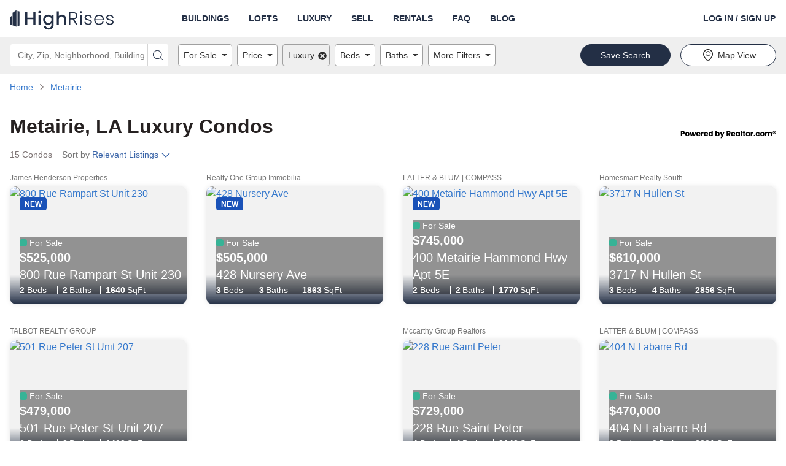

--- FILE ---
content_type: text/html; charset=utf-8
request_url: https://www.highrises.com/for-sale/metairie_la?luxury=true
body_size: 26692
content:
<!DOCTYPE html><html lang="en"><head><meta name="viewport" content="width=device-width"/><meta charSet="utf-8"/><link rel="apple-touch-icon" sizes="180x180" href="/apple-touch-icon.png"/><link rel="icon" type="image/png" sizes="32x32" href="/favicon-32x32.png"/><link rel="icon" type="image/png" sizes="16x16" href="/favicon-16x16.png"/><link rel="manifest" href="/manifest.json"/><link rel="mask-icon" href="/safari-pinned-tab.svg" color="#5BBAD5"/><link rel="shortcut icon" href="/favicon.ico"/><meta name="theme-color" content="#FFFFFF"/><title>Luxury Condos in Metairie, LA | Highrises.com</title><meta name="description" content="Check out the 15 luxury condos for sale in Metairie, LA. Connect with the perfect realtor and discover the perfect luxury condo in Metairie, LA."/><link rel="canonical" href="https://www.highrises.com/for-sale/metairie_la?luxury=true"/><meta property="og:title" content="Luxury Condos in Metairie, LA | Highrises.com"/><meta property="og:url" content="https://www.highrises.com/for-sale/metairie_la?luxury=true"/><meta property="og:description" content="Check out the 15 luxury condos for sale in Metairie, LA. Connect with the perfect realtor and discover the perfect luxury condo in Metairie, LA."/><meta property="og:type" content="website"/><meta property="og:image" content="https://ap.rdcpix.com/61ca2b7a6fb5ff2f3a65ca288fb1ab4cl-m1036814686s-w1024_h768_x2.jpg"/><meta property="og:image:width" content="1024"/><meta property="og:image:height" content="768"/><script type="application/ld+json">{"@context":"https://schema.org","@type":"BreadcrumbList","itemListElement":[{"@type":"ListItem","position":1,"item":{"@id":"https://www.highrises.com/","name":"Home"}},{"@type":"ListItem","position":2,"item":{"@id":"https://www.highrises.com/for-sale/metairie_la","name":"Metairie"}}]}</script><link rel="preload" as="image" href="https://ap.rdcpix.com/61ca2b7a6fb5ff2f3a65ca288fb1ab4cl-m1036814686od-w480_h360.webp" media="(max-width: 480px)"/><link rel="preload" as="image" href="https://ap.rdcpix.com/61ca2b7a6fb5ff2f3a65ca288fb1ab4cl-m1036814686od-w640_h480.webp" media="(min-width: 481px) and (max-width: 640px)"/><link rel="preload" as="image" href="https://ap.rdcpix.com/61ca2b7a6fb5ff2f3a65ca288fb1ab4cl-m1036814686od-w1024_h768.webp" media="(min-width: 641px)"/><meta name="next-head-count" content="21"/><link rel="preload" as="image" href="/logo-blue.svg"/><link rel="preconnect" crossorigin="crossorigin" href="ap.rdcpix.com"/><link rel="preconnect" crossorigin="crossorigin" href="https://ph.rdcpix.com/"/><noscript><link rel="stylesheet" data-href="https://fonts.googleapis.com/css2?family=Poppins:wght@400;700&amp;display=optional"/></noscript><script async="" src="https://assets.adobedtm.com/6809d1ba6f0c/9b9b55857e57/launch-b53007951017.min.js"></script><script async="" src="https://www.realtor.com/assets/tracking-sdk/directSend.js" product="highrises-web"></script><script async="" src="https://www.googletagmanager.com/gtag/js"></script><script>window.kxdl = { jy: '' }; window.rdcdl = window.kxdl;  window.rdcdl.globalholdout = { isEnabled: window?.__OPTIMIZELY_CACHE_ENTRIES__?.['EXP_GLOBAL_HOLDOUT-undefined-{}']?.isEnabled }; !function(n,e,i){if(!n){n=n||{},window.permutive=n,n.q=[],n.config=i||{},n.config.apiKey=e,n.config.environment=n.config.environment||'production';for(var o=['addon','identify','track','trigger','query','segment','segments','ready','on','once','user','consent'],r=0;r<o.length;r++){var t=o[r];n[t]=function(e){return function(){var i=Array.prototype.slice.call(arguments,0);n.q.push({functionName:e,arguments:i})}}(t)}}}(window.permutive,'2336e88c-2653-4e72-9d49-c562730fd85f',{});(function(g,o){g[o]=g[o]||function(){(g[o]['q']=g[o]['q']||[]).push(arguments)},g[o]['t']=1*new Date})(window,'_googCsa');</script><link rel="preload" href="https://securepubads.g.doubleclick.net/tag/js/gpt.js" as="script" fetchpriority="high"/><script data-testid="dfp" src="https://securepubads.g.doubleclick.net/tag/js/gpt.js" async="" fetchpriority="high"></script><link rel="preload" href="https://client.aps.amazon-adsystem.com/publisher.js" as="script" fetchpriority="high"/><script data-testid="amazon2" src="https://client.aps.amazon-adsystem.com/publisher.js" async="" fetchpriority="high"></script><script data-testid="doubleverify" src="https://pub.doubleverify.com/dvtag/21089637/DV1311094/pub.js" defer="" fetchpriority="auto"></script><script data-testid="adlightning" src="https://tagan.adlightning.com/realtor/op.js" defer="" fetchpriority="auto"></script><script>
              window.dataLayer = window.dataLayer || [];
              function gtag(){dataLayer.push(arguments);}
              gtag('js', new Date());
              gtag('config', 'UA-474497-1');
              gtag('config', 'AW-16713210617');
            </script><script async="" defer="" src="https://api.trustedform.com/trustedform.js?provide_referrer=false&amp;field=xxTrustedFormCertUrl&amp;l=1769005212184.871&amp;invert_field_sensitivity=false"></script><noscript><img src="http://api.trustedform.com/ns.gif"/></noscript><link rel="preconnect" href="https://fonts.gstatic.com" crossorigin /><link rel="preload" href="https://www.highrises.com/highrises/0b7ed16/_next/static/css/27dd60d51720da8c.css" as="style"/><link rel="stylesheet" href="https://www.highrises.com/highrises/0b7ed16/_next/static/css/27dd60d51720da8c.css" data-n-g=""/><noscript data-n-css=""></noscript><script defer="" nomodule="" src="https://www.highrises.com/highrises/0b7ed16/_next/static/chunks/polyfills-5cd94c89d3acac5f.js"></script><script src="https://www.highrises.com/highrises/0b7ed16/_next/static/chunks/webpack-e5db015a756c00e2.js" defer=""></script><script src="https://www.highrises.com/highrises/0b7ed16/_next/static/chunks/framework-79bce4a3a540b080.js" defer=""></script><script src="https://www.highrises.com/highrises/0b7ed16/_next/static/chunks/main-b5ed02faa08cd6f8.js" defer=""></script><script src="https://www.highrises.com/highrises/0b7ed16/_next/static/chunks/pages/_app-f849a543de9a514a.js" defer=""></script><script src="https://www.highrises.com/highrises/0b7ed16/_next/static/chunks/e1a28df0-b02a53a51c0cdab8.js" defer=""></script><script src="https://www.highrises.com/highrises/0b7ed16/_next/static/chunks/f1470ddd-d93debe8c45fe136.js" defer=""></script><script src="https://www.highrises.com/highrises/0b7ed16/_next/static/chunks/a87f62e2-a4a4b2f95a6eeb7f.js" defer=""></script><script src="https://www.highrises.com/highrises/0b7ed16/_next/static/chunks/17f56ab7-1d62a201a686e52e.js" defer=""></script><script src="https://www.highrises.com/highrises/0b7ed16/_next/static/chunks/f791bcf7-2dff32cb04b140b7.js" defer=""></script><script src="https://www.highrises.com/highrises/0b7ed16/_next/static/chunks/6226402f-855d410696e01bb8.js" defer=""></script><script src="https://www.highrises.com/highrises/0b7ed16/_next/static/chunks/4c64a995-2cdbae5bc906acf3.js" defer=""></script><script src="https://www.highrises.com/highrises/0b7ed16/_next/static/chunks/2288-f8ab1eea59ccb5ff.js" defer=""></script><script src="https://www.highrises.com/highrises/0b7ed16/_next/static/chunks/3575-4632aeb5dce0e134.js" defer=""></script><script src="https://www.highrises.com/highrises/0b7ed16/_next/static/chunks/3253-3330d04032b67966.js" defer=""></script><script src="https://www.highrises.com/highrises/0b7ed16/_next/static/chunks/2415-50869e5cc20af50b.js" defer=""></script><script src="https://www.highrises.com/highrises/0b7ed16/_next/static/chunks/3965-51f08f3514763142.js" defer=""></script><script src="https://www.highrises.com/highrises/0b7ed16/_next/static/chunks/8555-702e1d28a11214fd.js" defer=""></script><script src="https://www.highrises.com/highrises/0b7ed16/_next/static/chunks/7204-6f1f002910239f4e.js" defer=""></script><script src="https://www.highrises.com/highrises/0b7ed16/_next/static/chunks/199-da2a678e41fe4899.js" defer=""></script><script src="https://www.highrises.com/highrises/0b7ed16/_next/static/chunks/2291-e509d0720cb4c293.js" defer=""></script><script src="https://www.highrises.com/highrises/0b7ed16/_next/static/chunks/6239-33521ddf55a128e1.js" defer=""></script><script src="https://www.highrises.com/highrises/0b7ed16/_next/static/chunks/448-e5eae8d87dd77a11.js" defer=""></script><script src="https://www.highrises.com/highrises/0b7ed16/_next/static/chunks/pages/%5Bstatus%5D/%5Blocation%5D-36f7442c4ed63ef8.js" defer=""></script><script src="https://www.highrises.com/highrises/0b7ed16/_next/static/X-AFajy6lLYDF1zWyVpSq/_buildManifest.js" defer=""></script><script src="https://www.highrises.com/highrises/0b7ed16/_next/static/X-AFajy6lLYDF1zWyVpSq/_ssgManifest.js" defer=""></script><script src="https://www.highrises.com/highrises/0b7ed16/_next/static/X-AFajy6lLYDF1zWyVpSq/_middlewareManifest.js" defer=""></script><style data-styled="" data-styled-version="5.3.11">.kPBVFW .label-wrapper{display:-webkit-box;display:-webkit-flex;display:-ms-flexbox;display:flex;-webkit-box-pack:justify;-webkit-justify-content:space-between;-ms-flex-pack:justify;justify-content:space-between;}/*!sc*/
.kPBVFW .required-text{color:#757575;font-size:12px;line-height:24px;margin-bottom:0;}/*!sc*/
.kPBVFW .cancel{position:absolute;z-index:1;top:0;right:2px;bottom:0;margin:5px 5px;padding:0 calc(1em - 5px);border-radius:4px;background-color:#ffffff;}/*!sc*/
.kPBVFW .input-wrapper{position:relative;display:-webkit-box;display:-webkit-flex;display:-ms-flexbox;display:flex;-webkit-flex-direction:column;-ms-flex-direction:column;flex-direction:column;justify-self:stretch;border-radius:4px;background-color:#FFFFFF;}/*!sc*/
.kPBVFW .input-wrapper .input{position:relative;z-index:1;height:56px;font-size:20px;outline:none;color:#2B2B2B;border:1px solid #A0A0A0;border-radius:4px;padding-right:56px;}/*!sc*/
.kPBVFW .input-wrapper .input:not([value='']){padding-right:2.5em;}/*!sc*/
.kPBVFW .input-wrapper .input:focus{outline:-webkit-focus-ring-color auto 1px;}/*!sc*/
.kPBVFW .input-wrapper .input:focus{outline:-webkit-focus-ring-color auto 1px;}/*!sc*/
.kPBVFW .input-wrapper .input:focus{outline:-webkit-focus-ring-color auto 1px;}/*!sc*/
.kPBVFW .input-wrapper .input:focus{outline:-webkit-focus-ring-color auto 1px;}/*!sc*/
.kPBVFW .input-wrapper .input.open{border-radius:4px 4px 0px 0px;border-bottom-color:transparent;border-bottom-right-radius:0;border-bottom-left-radius:0;}/*!sc*/
.kPBVFW .input-wrapper .input:disabled{background-color:#F2F2F2;cursor:not-allowed;}/*!sc*/
.kPBVFW .input-wrapper .input::-ms-clear{display:none;}/*!sc*/
.kPBVFW .helper-text{display:-webkit-box;display:-webkit-flex;display:-ms-flexbox;display:flex;color:#757575;font-size:12px;line-height:normal;margin:4px 0 0 0;}/*!sc*/
.kPBVFW .helper-text-error-icon{margin:0 8px 2px 0;font-size:12px !important;-webkit-flex-shrink:0;-ms-flex-negative:0;flex-shrink:0;}/*!sc*/
.kPBVFW .underlay{white-space:pre;position:absolute;top:0;bottom:0;opacity:1;left:17px;display:-webkit-box;display:-webkit-flex;display:-ms-flexbox;display:flex;-webkit-align-items:center;-webkit-box-align:center;-ms-flex-align:center;align-items:center;overflow:hidden;text-overflow:ellipsis;font-size:20px;color:#757575;max-width:90%;}/*!sc*/
.kPBVFW .underlay.exceed-width{opacity:0;}/*!sc*/
.kPBVFW .header-wrapper{padding-bottom:4px;}/*!sc*/
.kPBVFW .header-wrapper .header{font-weight:700;text-transform:uppercase;color:#2B2B2B;}/*!sc*/
.kPBVFW .no-results{display:inherit;padding:0.5em 1em;border-radius:2px;white-space:pre-wrap;}/*!sc*/
.kPBVFW .no-results-default{display:-webkit-box;display:-webkit-flex;display:-ms-flexbox;display:flex;color:#B81D22;}/*!sc*/
.kPBVFW .no-results-default .error-icon{-webkit-flex-shrink:0;-ms-flex-negative:0;flex-shrink:0;margin:2px 4px 0 0;}/*!sc*/
.kPBVFW .menu{display:block;position:absolute;top:56px;left:0;right:0;z-index:1000;margin:0;padding:0;background-color:inherit;list-style-type:none;font-size:14px;border:1px solid #A0A0A0;border-top:none;border-radius:4px;border-top-right-radius:0;border-top-left-radius:0;}/*!sc*/
.kPBVFW .menu .item{display:-webkit-box;display:-webkit-flex;display:-ms-flexbox;display:flex;-webkit-align-items:center;-webkit-box-align:center;-ms-flex-align:center;align-items:center;padding-left:16px;height:28px;white-space:nowrap;list-style-position:inside;overflow:hidden;text-overflow:ellipsis;color:#757575;cursor:pointer;}/*!sc*/
.kPBVFW .menu .item.highlighted{background-color:#F2F2F2;color:#2B2B2B;}/*!sc*/
data-styled.g1[id="Autocompletestyles__StyledAutocomplete-rui__sc-4r5dlz-0"]{content:"kPBVFW,"}/*!sc*/
.hhlWKi{text-align:inherit;color:#262121;font-weight:700;}/*!sc*/
.fUgpuB{text-align:inherit;color:#262121;font-weight:400;}/*!sc*/
.jKLnGp{text-align:inherit;color:#ffffff;font-weight:400;}/*!sc*/
.eYHOMK{text-align:inherit;color:#ffffff;font-weight:700;}/*!sc*/
.fqURjm{text-align:inherit;color:#262121;font-weight:400;padding-top:10px;margin-bottom:10px;}/*!sc*/
data-styled.g2[id="Text__StyledText-rui__sc-1j9ntoo-0"]{content:"hhlWKi,fUgpuB,jKLnGp,eYHOMK,fqURjm,"}/*!sc*/
.dpDjUR{font-size:14px;line-height:20px;}/*!sc*/
data-styled.g3[id="TypeInfo__StyledInfo-rui__m9gzjc-0"]{content:"dpDjUR,"}/*!sc*/
.gOFQyr{border:none;-webkit-box-flex:1;-webkit-flex-grow:1;-ms-flex-positive:1;flex-grow:1;height:40px;font-size:16px;font-weight:400;line-height:1.4;padding:0 16px;width:100%;background-color:transparent;}/*!sc*/
.gOFQyr[type='number']::-webkit-inner-spin-button,.gOFQyr[type='number']::-webkit-outer-spin-button{margin:0;}/*!sc*/
data-styled.g7[id="InputElement-rui__kzcwvy-0"]{content:"gOFQyr,"}/*!sc*/
.EsQRe{border:none;border-radius:0;cursor:pointer;display:inline-block;padding:0;position:relative;text-align:center;-webkit-transition:color 100ms cubic-bezier(0.5,0,0.2,1);transition:color 100ms cubic-bezier(0.5,0,0.2,1);vertical-align:top;background-color:transparent;color:#2B2B2B;}/*!sc*/
@media (hover:hover) and (pointer:fine){.EsQRe:hover{background-color:transparent;color:#757575;}}/*!sc*/
.EsQRe:focus{background-color:transparent;color:#757575;}/*!sc*/
.EsQRe:focus:not(:focus-visible){outline:none;}/*!sc*/
data-styled.g8[id="IconButtonstyles__StyledButton-rui__sc-17rbspu-0"]{content:"EsQRe,"}/*!sc*/
.kNSHMO{display:-webkit-box;display:-webkit-flex;display:-ms-flexbox;display:flex;-webkit-align-items:flex-start;-webkit-box-align:flex-start;-ms-flex-align:flex-start;align-items:flex-start;width:100%;max-width:100%;}/*!sc*/
.kNSHMO > div{-webkit-box-flex:1;-webkit-flex-grow:1;-ms-flex-positive:1;flex-grow:1;height:inherit;}/*!sc*/
.kNSHMO .input-wrapper{border-radius:4px 0 0 4px !important;height:inherit;}/*!sc*/
.kNSHMO .input-wrapper .input{border-radius:4px 0 0 4px;height:36px;font-size:14px;padding-right:28px;}/*!sc*/
.kNSHMO .input-wrapper .input.open{border-radius:4px 0 0 0;border-bottom:none;}/*!sc*/
.kNSHMO button{padding:0 0.5rem;}/*!sc*/
.kNSHMO button svg{font-size:16px !important;}/*!sc*/
.kNSHMO .underlay{font-size:14px;padding-right:28px;top:2px;}/*!sc*/
.kNSHMO .menu{top:36px;}/*!sc*/
.kNSHMO > button{height:36px;width:auto;border-radius:0 4px 4px 0;font-size:14px;padding:0 0.5rem;}/*!sc*/
data-styled.g11[id="AutocompleteInputGroupstyles__StyledAutocompleteInputGroup-rui__ocgxaa-0"]{content:"kNSHMO,"}/*!sc*/
.dOtdPV{display:-webkit-inline-box;display:-webkit-inline-flex;display:-ms-inline-flexbox;display:inline-flex;-webkit-align-items:center;-webkit-box-align:center;-ms-flex-align:center;align-items:center;-webkit-box-pack:center;-webkit-justify-content:center;-ms-flex-pack:center;justify-content:center;touch-action:manipulation;background-image:none;white-space:nowrap;-webkit-user-select:none;-moz-user-select:none;-ms-user-select:none;user-select:none;line-height:1;cursor:pointer;-webkit-transition:background-color 100ms cubic-bezier(0.5,0,0.2,1),color 100ms cubic-bezier(0.5,0,0.2,1),border-color 100ms cubic-bezier(0.5,0,0.2,1);transition:background-color 100ms cubic-bezier(0.5,0,0.2,1),color 100ms cubic-bezier(0.5,0,0.2,1),border-color 100ms cubic-bezier(0.5,0,0.2,1);position:static;vertical-align:inherit;font-size:inherit;height:auto;-webkit-text-decoration:underline;text-decoration:underline;border-radius:0;border:0;padding:0;font-weight:inherit;margin-bottom:5px;color:#1E61D9;background-color:transparent;border-color:transparent;}/*!sc*/
.dOtdPV.disabled{cursor:not-allowed;}/*!sc*/
.dOtdPV false @media (hover:hover) and (pointer:fine):hover{-webkit-text-decoration:underline;text-decoration:underline;}/*!sc*/
.dOtdPV:focus{-webkit-text-decoration:underline;text-decoration:underline;}/*!sc*/
.dOtdPV:focus:not(:focus-visible){outline:none;}/*!sc*/
@media (hover:hover) and (pointer:fine){.dOtdPV:hover{color:#15459A;background-color:transparent;border-color:transparent;}}/*!sc*/
.dOtdPV:focus{color:#1E61D9;}/*!sc*/
.dOtdPV:active{color:#15459A;background-color:transparent;border-color:transparent;}/*!sc*/
.dOtdPV.disabled{color:#A0A0A0;background-color:transparent;border-color:transparent;}/*!sc*/
data-styled.g12[id="base__StyledAnchor-rui__ermeke-0"]{content:"dOtdPV,"}/*!sc*/
.bqNNeM{display:-webkit-inline-box;display:-webkit-inline-flex;display:-ms-inline-flexbox;display:inline-flex;-webkit-align-items:center;-webkit-box-align:center;-ms-flex-align:center;align-items:center;-webkit-box-pack:center;-webkit-justify-content:center;-ms-flex-pack:center;justify-content:center;touch-action:manipulation;background-image:none;white-space:nowrap;-webkit-user-select:none;-moz-user-select:none;-ms-user-select:none;user-select:none;line-height:1;cursor:pointer;-webkit-transition:background-color 100ms cubic-bezier(0.5,0,0.2,1),color 100ms cubic-bezier(0.5,0,0.2,1),border-color 100ms cubic-bezier(0.5,0,0.2,1);transition:background-color 100ms cubic-bezier(0.5,0,0.2,1),color 100ms cubic-bezier(0.5,0,0.2,1),border-color 100ms cubic-bezier(0.5,0,0.2,1);position:static;vertical-align:middle;font-size:14px;border-radius:36px;border:1px solid transparent;height:36px;-webkit-text-decoration:none;text-decoration:none;text-align:center;border-radius:0;border:0;padding:0;font-weight:700;color:#2B2B2B;background-color:transparent;border-color:transparent;}/*!sc*/
.bqNNeM.disabled{cursor:not-allowed;}/*!sc*/
.bqNNeM false @media (hover:hover) and (pointer:fine):hover{-webkit-text-decoration:underline;text-decoration:underline;}/*!sc*/
.bqNNeM:focus{-webkit-text-decoration:underline;text-decoration:underline;}/*!sc*/
.bqNNeM:focus:not(:focus-visible){outline:none;}/*!sc*/
@media (hover:hover) and (pointer:fine){.bqNNeM:hover{color:#757575;background-color:transparent;border-color:transparent;}}/*!sc*/
.bqNNeM:focus{color:#2B2B2B;}/*!sc*/
.bqNNeM:active{color:#757575;background-color:transparent;border-color:transparent;}/*!sc*/
.bqNNeM.disabled{color:#A0A0A0;background-color:transparent;border-color:transparent;}/*!sc*/
.bUHEnL{display:-webkit-inline-box;display:-webkit-inline-flex;display:-ms-inline-flexbox;display:inline-flex;-webkit-align-items:center;-webkit-box-align:center;-ms-flex-align:center;align-items:center;-webkit-box-pack:center;-webkit-justify-content:center;-ms-flex-pack:center;justify-content:center;touch-action:manipulation;background-image:none;white-space:nowrap;-webkit-user-select:none;-moz-user-select:none;-ms-user-select:none;user-select:none;line-height:1;cursor:pointer;-webkit-transition:background-color 100ms cubic-bezier(0.5,0,0.2,1),color 100ms cubic-bezier(0.5,0,0.2,1),border-color 100ms cubic-bezier(0.5,0,0.2,1);transition:background-color 100ms cubic-bezier(0.5,0,0.2,1),color 100ms cubic-bezier(0.5,0,0.2,1),border-color 100ms cubic-bezier(0.5,0,0.2,1);position:static;vertical-align:middle;font-size:14px;border-radius:36px;border:1px solid transparent;height:36px;-webkit-text-decoration:none;text-decoration:none;text-align:center;padding:0 32px;font-weight:400;color:#2B2B2B;background-color:#FFFFFF;border-color:#232F45;}/*!sc*/
.bUHEnL.disabled{cursor:not-allowed;}/*!sc*/
@media (hover:hover) and (pointer:fine){.bUHEnL:hover{-webkit-text-decoration:none;text-decoration:none;}}/*!sc*/
.bUHEnL:focus{-webkit-text-decoration:none;text-decoration:none;}/*!sc*/
.bUHEnL:focus:not(:focus-visible){outline:none;}/*!sc*/
@media (hover:hover) and (pointer:fine){.bUHEnL:hover{color:#2B2B2B;background-color:#ffffff;border-color:#232F45;}}/*!sc*/
.bUHEnL:focus{color:#2B2B2B;}/*!sc*/
.bUHEnL:active{color:#2B2B2B;background-color:#ffffff;border-color:#232F45;}/*!sc*/
.bUHEnL.disabled{color:#757575;background-color:#A0A0A0;border-color:#A0A0A0;}/*!sc*/
.ekvCuT{display:-webkit-inline-box;display:-webkit-inline-flex;display:-ms-inline-flexbox;display:inline-flex;-webkit-align-items:center;-webkit-box-align:center;-ms-flex-align:center;align-items:center;-webkit-box-pack:center;-webkit-justify-content:center;-ms-flex-pack:center;justify-content:center;touch-action:manipulation;background-image:none;white-space:nowrap;-webkit-user-select:none;-moz-user-select:none;-ms-user-select:none;user-select:none;line-height:1;cursor:pointer;-webkit-transition:background-color 100ms cubic-bezier(0.5,0,0.2,1),color 100ms cubic-bezier(0.5,0,0.2,1),border-color 100ms cubic-bezier(0.5,0,0.2,1);transition:background-color 100ms cubic-bezier(0.5,0,0.2,1),color 100ms cubic-bezier(0.5,0,0.2,1),border-color 100ms cubic-bezier(0.5,0,0.2,1);position:static;vertical-align:middle;font-size:14px;border-radius:36px;border:1px solid transparent;height:36px;-webkit-text-decoration:none;text-decoration:none;text-align:center;padding:0 32px;font-weight:400;color:#FFFFFF;background-color:#232F45;border-color:#232F45;}/*!sc*/
.ekvCuT.disabled{cursor:not-allowed;}/*!sc*/
@media (hover:hover) and (pointer:fine){.ekvCuT:hover{-webkit-text-decoration:none;text-decoration:none;}}/*!sc*/
.ekvCuT:focus{-webkit-text-decoration:none;text-decoration:none;}/*!sc*/
.ekvCuT:focus:not(:focus-visible){outline:none;}/*!sc*/
@media (hover:hover) and (pointer:fine){.ekvCuT:hover{color:#FFFFFF;background-color:#0b4599;border-color:#0b4599;}}/*!sc*/
.ekvCuT:focus{color:#FFFFFF;}/*!sc*/
.ekvCuT:active{color:#FFFFFF;background-color:#0b4599;border-color:#0b4599;}/*!sc*/
.ekvCuT.disabled{color:#757575;background-color:#DFDFDF;border-color:#DFDFDF;}/*!sc*/
.kQFjM{display:-webkit-box;display:-webkit-flex;display:-ms-flexbox;display:flex;-webkit-align-items:center;-webkit-box-align:center;-ms-flex-align:center;align-items:center;-webkit-box-pack:center;-webkit-justify-content:center;-ms-flex-pack:center;justify-content:center;touch-action:manipulation;background-image:none;white-space:nowrap;-webkit-user-select:none;-moz-user-select:none;-ms-user-select:none;user-select:none;line-height:1;cursor:pointer;-webkit-transition:background-color 100ms cubic-bezier(0.5,0,0.2,1),color 100ms cubic-bezier(0.5,0,0.2,1),border-color 100ms cubic-bezier(0.5,0,0.2,1);transition:background-color 100ms cubic-bezier(0.5,0,0.2,1),color 100ms cubic-bezier(0.5,0,0.2,1),border-color 100ms cubic-bezier(0.5,0,0.2,1);position:static;vertical-align:middle;font-size:14px;border-radius:36px;border:1px solid transparent;height:36px;-webkit-text-decoration:none;text-decoration:none;text-align:center;padding:0 32px;font-weight:400;width:100%;color:#FFFFFF;background-color:#232F45;border-color:#232F45;}/*!sc*/
.kQFjM.disabled{cursor:not-allowed;}/*!sc*/
@media (hover:hover) and (pointer:fine){.kQFjM:hover{-webkit-text-decoration:none;text-decoration:none;}}/*!sc*/
.kQFjM:focus{-webkit-text-decoration:none;text-decoration:none;}/*!sc*/
.kQFjM:focus:not(:focus-visible){outline:none;}/*!sc*/
@media (hover:hover) and (pointer:fine){.kQFjM:hover{color:#FFFFFF;background-color:#0b4599;border-color:#0b4599;}}/*!sc*/
.kQFjM:focus{color:#FFFFFF;}/*!sc*/
.kQFjM:active{color:#FFFFFF;background-color:#0b4599;border-color:#0b4599;}/*!sc*/
.kQFjM.disabled{color:#757575;background-color:#DFDFDF;border-color:#DFDFDF;}/*!sc*/
.UvhXA{display:-webkit-box;display:-webkit-flex;display:-ms-flexbox;display:flex;-webkit-align-items:center;-webkit-box-align:center;-ms-flex-align:center;align-items:center;-webkit-box-pack:center;-webkit-justify-content:center;-ms-flex-pack:center;justify-content:center;touch-action:manipulation;background-image:none;white-space:nowrap;-webkit-user-select:none;-moz-user-select:none;-ms-user-select:none;user-select:none;line-height:1;cursor:pointer;-webkit-transition:background-color 100ms cubic-bezier(0.5,0,0.2,1),color 100ms cubic-bezier(0.5,0,0.2,1),border-color 100ms cubic-bezier(0.5,0,0.2,1);transition:background-color 100ms cubic-bezier(0.5,0,0.2,1),color 100ms cubic-bezier(0.5,0,0.2,1),border-color 100ms cubic-bezier(0.5,0,0.2,1);position:static;vertical-align:middle;font-size:14px;border-radius:36px;border:1px solid transparent;height:36px;-webkit-text-decoration:none;text-decoration:none;text-align:center;padding:0 32px;font-weight:400;width:100%;color:#2B2B2B;background-color:#FFFFFF;border-color:#232F45;}/*!sc*/
.UvhXA.disabled{cursor:not-allowed;}/*!sc*/
@media (hover:hover) and (pointer:fine){.UvhXA:hover{-webkit-text-decoration:none;text-decoration:none;}}/*!sc*/
.UvhXA:focus{-webkit-text-decoration:none;text-decoration:none;}/*!sc*/
.UvhXA:focus:not(:focus-visible){outline:none;}/*!sc*/
@media (hover:hover) and (pointer:fine){.UvhXA:hover{color:#2B2B2B;background-color:#ffffff;border-color:#232F45;}}/*!sc*/
.UvhXA:focus{color:#2B2B2B;}/*!sc*/
.UvhXA:active{color:#2B2B2B;background-color:#ffffff;border-color:#232F45;}/*!sc*/
.UvhXA.disabled{color:#757575;background-color:#A0A0A0;border-color:#A0A0A0;}/*!sc*/
data-styled.g13[id="base__StyledButton-rui__ermeke-1"]{content:"bqNNeM,bUHEnL,ekvCuT,kQFjM,UvhXA,"}/*!sc*/
.jENhIL{margin-right:4px;}/*!sc*/
data-styled.g14[id="base__StyledIcon-rui__ermeke-2"]{content:"jENhIL,"}/*!sc*/
.hQOfjV{width:100%;margin-right:auto;margin-left:auto;padding-left:16px;padding-right:16px;}/*!sc*/
@media (min-width:768px){.hQOfjV{max-width:768px;width:100%;}}/*!sc*/
@media (min-width:996px){.hQOfjV{max-width:992px;width:100%;}}/*!sc*/
@media (min-width:1280px){.hQOfjV{max-width:1288px;width:100%;}}/*!sc*/
.hQOfjV::before,.hQOfjV::after{content:' ';display:table;}/*!sc*/
.eRDIWS{width:100%;margin-right:auto;margin-left:auto;display:-webkit-box;display:-webkit-flex;display:-ms-flexbox;display:flex;padding-left:16px;padding-right:16px;}/*!sc*/
.eRDIWS::before,.eRDIWS::after{content:' ';display:table;}/*!sc*/
.bFsRqB{width:100%;margin-right:auto;margin-left:auto;padding-left:16px;padding-right:16px;margin-top:10px;}/*!sc*/
.bFsRqB::before,.bFsRqB::after{content:' ';display:table;}/*!sc*/
.Thppi{width:100%;margin-right:auto;margin-left:auto;padding-left:16px;padding-right:16px;margin-top:32px;margin-bottom:32px;}/*!sc*/
.Thppi::before,.Thppi::after{content:' ';display:table;}/*!sc*/
.gLIopl{width:100%;margin-right:auto;margin-left:auto;padding-left:16px;padding-right:16px;margin-top:32px;margin-bottom:32px;}/*!sc*/
@media (min-width:768px){.gLIopl{max-width:768px;width:100%;}}/*!sc*/
@media (min-width:996px){.gLIopl{max-width:992px;width:100%;}}/*!sc*/
@media (min-width:1280px){.gLIopl{max-width:1288px;width:100%;}}/*!sc*/
.gLIopl::before,.gLIopl::after{content:' ';display:table;}/*!sc*/
.kRpZMO{width:100%;margin-right:auto;margin-left:auto;padding-left:16px;padding-right:16px;margin-top:90px;}/*!sc*/
@media (min-width:768px){.kRpZMO{max-width:768px;width:100%;}}/*!sc*/
@media (min-width:996px){.kRpZMO{max-width:992px;width:100%;}}/*!sc*/
@media (min-width:1280px){.kRpZMO{max-width:1288px;width:100%;}}/*!sc*/
.kRpZMO::before,.kRpZMO::after{content:' ';display:table;}/*!sc*/
.csKubd{width:100%;margin-right:auto;margin-left:auto;padding-left:16px;padding-right:16px;margin-top:90px;margin-bottom:90px;}/*!sc*/
@media (min-width:768px){.csKubd{max-width:768px;width:100%;}}/*!sc*/
@media (min-width:996px){.csKubd{max-width:992px;width:100%;}}/*!sc*/
@media (min-width:1280px){.csKubd{max-width:1288px;width:100%;}}/*!sc*/
.csKubd::before,.csKubd::after{content:' ';display:table;}/*!sc*/
data-styled.g18[id="Containerstyles__StyledContainer-rui__q3yf4x-0"]{content:"hQOfjV,eRDIWS,bFsRqB,Thppi,gLIopl,kRpZMO,csKubd,"}/*!sc*/
.kkJBdP{box-sizing:border-box;padding-left:16px;padding-right:16px;position:relative;width:100%;-webkit-flex:0 0 100%;-ms-flex:0 0 100%;flex:0 0 100%;max-width:100%;}/*!sc*/
@media (min-width:768px){}/*!sc*/
@media (min-width:996px){}/*!sc*/
@media (min-width:1280px){}/*!sc*/
.cikSBb{box-sizing:border-box;padding-left:16px;padding-right:16px;position:relative;width:100%;-webkit-flex:0 0 100%;-ms-flex:0 0 100%;flex:0 0 100%;max-width:100%;}/*!sc*/
@media (min-width:768px){.cikSBb{-webkit-flex:0 0 100%;-ms-flex:0 0 100%;flex:0 0 100%;max-width:100%;}}/*!sc*/
@media (min-width:996px){.cikSBb{-webkit-flex:0 0 33.33333333333333%;-ms-flex:0 0 33.33333333333333%;flex:0 0 33.33333333333333%;max-width:33.33333333333333%;}}/*!sc*/
@media (min-width:1280px){.cikSBb{-webkit-flex:0 0 25%;-ms-flex:0 0 25%;flex:0 0 25%;max-width:25%;}}/*!sc*/
.hWjDlr{box-sizing:border-box;padding-left:16px;padding-right:16px;position:relative;width:100%;-webkit-flex:0 0 100%;-ms-flex:0 0 100%;flex:0 0 100%;max-width:100%;}/*!sc*/
@media (min-width:768px){.hWjDlr{-webkit-flex:0 0 50%;-ms-flex:0 0 50%;flex:0 0 50%;max-width:50%;}}/*!sc*/
@media (min-width:996px){.hWjDlr{-webkit-flex:0 0 50%;-ms-flex:0 0 50%;flex:0 0 50%;max-width:50%;}}/*!sc*/
@media (min-width:1280px){.hWjDlr{-webkit-flex:0 0 25%;-ms-flex:0 0 25%;flex:0 0 25%;max-width:25%;}}/*!sc*/
data-styled.g19[id="Col__StyledCol-rui__sc-1aq27yt-0"]{content:"kkJBdP,cikSBb,hWjDlr,"}/*!sc*/
.fKddLC{box-sizing:border-box;display:-webkit-box;display:-webkit-flex;display:-ms-flexbox;display:flex;-webkit-flex-wrap:wrap;-ms-flex-wrap:wrap;flex-wrap:wrap;list-style:none;margin-right:-16px;margin-left:-16px;}/*!sc*/
data-styled.g20[id="Row__StyledRow-rui__sc-1ys7745-0"]{content:"fKddLC,"}/*!sc*/
.jMFxkp{cursor:pointer;display:inline-block;width:100%;white-space:nowrap;overflow:hidden;text-overflow:ellipsis;background-color:transparent;background-image:none;box-shadow:none;-webkit-appearance:none;-moz-appearance:none;appearance:none;padding:5px 32px 5px 8px;font-size:16px;border:1px solid #A0A0A0;border-radius:4px;min-height:40px;-webkit-transition:border-color 100ms cubic-bezier(0.5,0,0.2,1);transition:border-color 100ms cubic-bezier(0.5,0,0.2,1);background-color:#FFFFFF;}/*!sc*/
.jMFxkp:focus:-moz-focusring{color:transparent;text-shadow:0 0 0 #000;}/*!sc*/
.jMFxkp:focus::-ms-value{color:inherit;background:#fff;}/*!sc*/
@media (hover:hover) and (pointer:fine){.jMFxkp:hover,.jMFxkp:active:not(:focus-visible){outline:none;}}/*!sc*/
.jMFxkp::-ms-expand{display:none;}/*!sc*/
@-moz-document url-prefix(){.jMFxkp{text-indent:0.01px;text-overflow:'';padding-right:1rem;}.jMFxkp option{background-color:#fff !important;}}/*!sc*/
data-styled.g53[id="Selectstyles__StyledSelectElement-rui__p1u3do-0"]{content:"jMFxkp,"}/*!sc*/
.iQQVws{position:relative;display:-webkit-box;display:-webkit-flex;display:-ms-flexbox;display:flex;-webkit-box-flex:1;-webkit-flex-grow:1;-ms-flex-positive:1;flex-grow:1;width:100%;}/*!sc*/
.iQQVws:after{position:absolute;top:50%;right:1.25rem;display:inline-block;content:'';width:0;height:0;margin-top:-0.15rem;pointer-events:none;border-top:4px solid #2B2B2B;border-right:4px solid transparent;border-bottom:4px solid transparent;border-left:4px solid transparent;}/*!sc*/
data-styled.g54[id="Selectstyles__StyledSelectGroup-rui__p1u3do-1"]{content:"iQQVws,"}/*!sc*/
.fvLcU{display:-webkit-inline-box;display:-webkit-inline-flex;display:-ms-inline-flexbox;display:inline-flex;-webkit-align-items:center;-webkit-box-align:center;-ms-flex-align:center;align-items:center;-webkit-box-pack:center;-webkit-justify-content:center;-ms-flex-pack:center;justify-content:center;font-size:12px;padding:2px 8px;font-weight:700;text-transform:uppercase;height:21px;line-height:1;vertical-align:middle;border-radius:4px;pointer-events:none;touch-action:none;background-color:#1A52B8;color:#FFFFFF;}/*!sc*/
data-styled.g62[id="StatusLabelstyles__StyledLabel-rui__sc-1mkqe1m-0"]{content:"fvLcU,"}/*!sc*/
.gfBMby{background:transparent;background-image:none;border:none;font:inherit;line-height:1;margin:0;overflow:visible;padding:0;-webkit-align-items:center;-webkit-box-align:center;-ms-flex-align:center;align-items:center;color:#1E61D9;cursor:pointer;display:-webkit-inline-box;display:-webkit-inline-flex;display:-ms-inline-flexbox;display:inline-flex;font-size:12px;font-weight:700;text-transform:uppercase;}/*!sc*/
@media (hover:hover) and (pointer:fine){.gfBMby:hover{-webkit-text-decoration:underline;text-decoration:underline;}}/*!sc*/
.gfBMby:focus:not(:focus-visible){outline:none;}/*!sc*/
data-styled.g69[id="ControlLinkstyles__StyledButton-rui__sruhcv-1"]{content:"gfBMby,"}/*!sc*/
.jMuBAF ul{list-style:none;padding:0;margin:0;}/*!sc*/
.jMuBAF li{display:inline-block;color:#7b7171;font-size:14px;}/*!sc*/
.jMuBAF .breadcrumb-divider{font-size:12px !important;margin:0 8px;}/*!sc*/
data-styled.g70[id="Breadcrumbsstyles__StyledBreadcrumbs-rui__sc-1n6s6l0-0"]{content:"jMuBAF,"}/*!sc*/
.fXvUqN{display:-webkit-box;display:-webkit-flex;display:-ms-flexbox;display:flex;-webkit-align-items:center;-webkit-box-align:center;-ms-flex-align:center;align-items:center;}/*!sc*/
.fXvUqN .badge{border-radius:4px;height:12px;width:12px;background-color:#36B396;margin-right:4px;}/*!sc*/
.fXvUqN .message{display:-webkit-box;display:-webkit-flex;display:-ms-flexbox;display:flex;-webkit-align-items:center;-webkit-box-align:center;-ms-flex-align:center;align-items:center;}/*!sc*/
data-styled.g72[id="StatusBadgestyles__StyledStatusBadge-rui__sc-1wog16p-0"]{content:"fXvUqN,"}/*!sc*/
.dmwnal{font-size:10px;line-height:16px;}/*!sc*/
data-styled.g81[id="TypeLegal__StyledLegal-rui__fly8zx-0"]{content:"dmwnal,"}/*!sc*/
@media (min-width:768px){.gbuYlh{font-size:32px;line-height:40px;}}/*!sc*/
@media (max-width:767px){.gbuYlh{font-size:24px;line-height:32px;}}/*!sc*/
data-styled.g83[id="TypeDisplayLarge__StyledDisplayLarge-rui__sc-6n0m70-0"]{content:"gbuYlh,"}/*!sc*/
@media (min-width:768px){.ePOWGC{font-size:24px;line-height:32px;}}/*!sc*/
@media (max-width:767px){.ePOWGC{font-size:20px;line-height:28px;}}/*!sc*/
data-styled.g84[id="TypeDisplayMedium__StyledDisplayMedium-rui__p7jz6l-0"]{content:"ePOWGC,"}/*!sc*/
@media (min-width:768px){.knUuzv{font-size:20px;line-height:28px;}}/*!sc*/
@media (max-width:767px){.knUuzv{font-size:16px;line-height:24px;}}/*!sc*/
data-styled.g85[id="TypeDisplaySmall__StyledDisplaySmall-rui__wbiuo8-0"]{content:"knUuzv,"}/*!sc*/
.cozvDT{background-color:#F2F2F2;overflow:hidden;position:relative;}/*!sc*/
.dElvrG{background-color:#3964a8;overflow:hidden;position:relative;}/*!sc*/
data-styled.g87[id="CardMediastyles__StyledCardMedia-rui__sc-1thsg0j-0"]{content:"cozvDT,dElvrG,"}/*!sc*/
.lsLZs{height:0;padding-bottom:66.666%;width:100%;}/*!sc*/
.lsLZs img{position:absolute;width:100%;height:100%;object-fit:cover;}/*!sc*/
.fxqUib{height:0;padding-bottom:25%;width:100%;}/*!sc*/
.fxqUib img{position:absolute;width:100%;height:100%;object-fit:cover;}/*!sc*/
data-styled.g88[id="CardMediastyles__StyledAspectRatioContent-rui__sc-1thsg0j-1"]{content:"lsLZs,fxqUib,"}/*!sc*/
.ekSBeD{position:relative;background-color:#efefef;border-radius:10px;overflow:hidden;box-shadow:0 0 8px rgba(0,0,0,0.1);}/*!sc*/
@media (min-width:768px) and (hover:hover) and (pointer:fine){.ekSBeD:hover{box-shadow:0 0 8px rgba(0,0,0,0.2);}}/*!sc*/
.ekSBeD:focus-within{outline:5px auto Highlight;outline:5px auto -webkit-focus-ring-color;outline-offset:1px;}/*!sc*/
data-styled.g90[id="Cardstyles__StyledCard-rui__sc-6oh8yg-0"]{content:"ekSBeD,"}/*!sc*/
.esSkgb{font-size:12px;color:#757575;margin-bottom:2px;position:relative;}/*!sc*/
data-styled.g105[id="CardTitle__StyledCardTitle-rui__sc-17n3iwg-0"]{content:"esSkgb,"}/*!sc*/
.bTioAx{color:#fff;height:100%;left:0;pointer-events:none;position:absolute;top:0;width:100%;}/*!sc*/
.bTioAx:before{display:block;content:'';position:absolute;left:0;bottom:0;height:40%;width:100%;pointer-events:none;background-image:linear-gradient (to top,rgba(0,0,0,0.5) 0%,rgba(0,0,0,0) 100%);}/*!sc*/
data-styled.g106[id="CardMediaOverlaystyles__StyledCardMediaOverlay-rui__sc-1luw80z-0"]{content:"bTioAx,"}/*!sc*/
.fOTSww{display:-webkit-box;display:-webkit-flex;display:-ms-flexbox;display:flex;pointer-events:none;position:absolute;top:0;width:100%;}/*!sc*/
data-styled.g107[id="CardMediaOverlaystyles__StyledTopComponents-rui__sc-1luw80z-1"]{content:"fOTSww,"}/*!sc*/
.cDMRFd{-webkit-align-items:flex-end;-webkit-box-align:flex-end;-ms-flex-align:flex-end;align-items:flex-end;bottom:0;display:-webkit-box;display:-webkit-flex;display:-ms-flexbox;display:flex;pointer-events:none;position:absolute;width:100%;}/*!sc*/
data-styled.g108[id="CardMediaOverlaystyles__StyledBottomComponents-rui__sc-1luw80z-2"]{content:"cDMRFd,"}/*!sc*/
.fAXdvz{-webkit-box-flex:1;-webkit-flex-grow:1;-ms-flex-positive:1;flex-grow:1;margin-left:16px;margin-top:16px;margin-bottom:16px;pointer-events:none;}/*!sc*/
data-styled.g109[id="CardMediaOverlaystyles__StyledLeftCol-rui__sc-1luw80z-3"]{content:"fAXdvz,"}/*!sc*/
.ieyRFR{height:0px;overflow:hidden;-webkit-transition:all 0ms cubic-bezier(0.5,0,0.2,1);transition:all 0ms cubic-bezier(0.5,0,0.2,1);visibility:hidden;width:100%;}/*!sc*/
data-styled.g117[id="Collapsestyles__StyledContainer-rui__sc-162iehx-0"]{content:"ieyRFR,"}/*!sc*/
.byUmvs{-webkit-align-items:center;-webkit-box-align:center;-ms-flex-align:center;align-items:center;background-color:transparent;display:-webkit-box;display:-webkit-flex;display:-ms-flexbox;display:flex;-webkit-box-pack:center;-webkit-justify-content:center;-ms-flex-pack:center;justify-content:center;height:100%;width:100%;}/*!sc*/
data-styled.g128[id="LazyPicturestyles__StyledBgDiv-rui__mf4y2d-1"]{content:"byUmvs,"}/*!sc*/
.ftyicE{-webkit-flex-wrap:wrap;-ms-flex-wrap:wrap;flex-wrap:wrap;padding:1px;position:relative;display:-webkit-box;display:-webkit-flex;display:-ms-flexbox;display:flex;}/*!sc*/
data-styled.g137[id="Nav__StyledNav-rui__ilz65z-0"]{content:"ftyicE,"}/*!sc*/
.lbcQyR{display:-webkit-inline-box;display:-webkit-inline-flex;display:-ms-inline-flexbox;display:inline-flex;-webkit-align-items:center;-webkit-box-align:center;-ms-flex-align:center;align-items:center;-webkit-text-decoration:none;text-decoration:none;font-size:14px;height:100%;padding:16px;position:relative;cursor:pointer;-webkit-transition:color 100ms cubic-bezier(0.5,0,0.2,1),border-color 100ms cubic-bezier(0.5,0,0.2,1);transition:color 100ms cubic-bezier(0.5,0,0.2,1),border-color 100ms cubic-bezier(0.5,0,0.2,1);color:#232F45;font-weight:bold;}/*!sc*/
.lbcQyR::before{content:'';position:absolute;bottom:0;left:0;width:100%;border-bottom-style:solid;border-bottom-width:3px;-webkit-transition:color 100ms cubic-bezier(0.5,0,0.2,1),border-color 100ms cubic-bezier(0.5,0,0.2,1);transition:color 100ms cubic-bezier(0.5,0,0.2,1),border-color 100ms cubic-bezier(0.5,0,0.2,1);}/*!sc*/
@media (hover:hover) and (pointer:fine){.lbcQyR:hover{-webkit-text-decoration:none;text-decoration:none;}}/*!sc*/
.lbcQyR:focus{-webkit-text-decoration:none;text-decoration:none;}/*!sc*/
.lbcQyR:focus:not(:focus-visible){outline:none;}/*!sc*/
.lbcQyR:active{-webkit-text-decoration:none;text-decoration:none;}/*!sc*/
.lbcQyR::before{border-color:transparent;}/*!sc*/
@media (hover:hover) and (pointer:fine){.lbcQyR:hover{color:#232F45;}.lbcQyR:hover::before{border-color:#232F45;}}/*!sc*/
.lbcQyR:focus{color:#232F45;}/*!sc*/
.lbcQyR:focus::before{border-color:#232F45;}/*!sc*/
.lbcQyR:active{color:#232F45;}/*!sc*/
.lbcQyR:active::before{border-color:#232F45;}/*!sc*/
.lbcQyR[disabled]{color:#757575;}/*!sc*/
.lbcQyR[disabled]::before{border-color:transparent;}/*!sc*/
data-styled.g139[id="base__StyledNavLink-rui__sc-1n9381n-0"]{content:"lbcQyR,"}/*!sc*/
.hDTwKl{-webkit-align-items:center;-webkit-box-align:center;-ms-flex-align:center;align-items:center;color:#ffffff;display:-webkit-inline-box;display:-webkit-inline-flex;display:-ms-inline-flexbox;display:inline-flex;-webkit-flex:100% 0 0;-ms-flex:100% 0 0;flex:100% 0 0;font-size:16px;font-weight:700;max-width:100%;cursor:pointer;}/*!sc*/
@media (hover:hover) and (pointer:fine){.hDTwKl:hover,.hDTwKl:active,.hDTwKl:focus{color:#000000;-webkit-text-decoration:none;text-decoration:none;}}/*!sc*/
@media (min-width:768px){.hDTwKl{font-size:20px;}}/*!sc*/
data-styled.g143[id="NavbarBrand__StyledNavbarBrand-rui__sc-6191ln-0"]{content:"hDTwKl,"}/*!sc*/
@media (max-width:995px){.cXpgvf{left:-100%;background-color:#efefef;border-right:1px solid #CACACA;height:100%;max-width:100%;overflow-y:auto;position:fixed;top:0;-webkit-transition:all 300ms cubic-bezier(0,0,0.14,1);transition:all 300ms cubic-bezier(0,0,0.14,1);width:0;z-index:1035;}}/*!sc*/
data-styled.g144[id="NavbarCollapsestyles__StyledNavbarCollapse-rui__rmdjsw-0"]{content:"cXpgvf,"}/*!sc*/
.jQKIFP{opacity:0;pointer-events:none;display:block;position:fixed;top:0;left:0;height:100%;width:100%;z-index:1025;-webkit-transition:all 300ms cubic-bezier(0,0,0.14,1);transition:all 300ms cubic-bezier(0,0,0.14,1);}/*!sc*/
data-styled.g145[id="NavbarCollapseOverlay__StyledNavbarCollapseOverlay-rui__l1x4eq-0"]{content:"jQKIFP,"}/*!sc*/
.jZGcsM{display:-webkit-box;display:-webkit-flex;display:-ms-flexbox;display:flex;height:50px;background-color:#FFFFFF;position:relative;}/*!sc*/
.jZGcsM.jZGcsM:before{content:'';position:absolute;left:0;width:100%;bottom:0;border-bottom:1px solid #CACACA;}/*!sc*/
.jZGcsM >.Containerstyles__StyledContainer-rui__q3yf4x-0{display:-webkit-box;display:-webkit-flex;display:-ms-flexbox;display:flex;}/*!sc*/
.jZGcsM >.Containerstyles__StyledContainer-rui__q3yf4x-0 > div{display:-webkit-box;display:-webkit-flex;display:-ms-flexbox;display:flex;}/*!sc*/
.jZGcsM .NavDropdown__StyledNavDropdown-rui__sc-153u8wq-0{display:-webkit-box;display:-webkit-flex;display:-ms-flexbox;display:flex;height:100%;border-top:none;}/*!sc*/
.jZGcsM .NavDropdownMenu__StyledNavDropdownMenu-rui__sc-846jzh-0{border-top:none;z-index:1040;}/*!sc*/
.jZGcsM .Nav__StyledNav-rui__ilz65z-0{position:static;}/*!sc*/
@media (max-width:995px){.jZGcsM > .NavbarToggle__StyledNavbarToggle-rui__sc-90kwlb-0,.jZGcsM > .Containerstyles__StyledContainer-rui__q3yf4x-0 > .NavbarToggle__StyledNavbarToggle-rui__sc-90kwlb-0{display:block;margin-right:1rem;}.jZGcsM .NavbarCollapsestyles__StyledNavbarCollapse-rui__rmdjsw-0 > .Nav__StyledNav-rui__ilz65z-0{display:block;}.jZGcsM .NavbarCollapsestyles__StyledNavbarCollapse-rui__rmdjsw-0 .NavItem__StyledNavItem-rui__sc-1kjsh69-0{position:relative;}.jZGcsM .NavbarCollapsestyles__StyledNavbarCollapse-rui__rmdjsw-0 .base__StyledNavLink-rui__sc-1n9381n-0{width:100%;height:50px;padding:0 0.75em;}.jZGcsM .NavbarCollapsestyles__StyledNavbarCollapse-rui__rmdjsw-0 .base__StyledNavLink-rui__sc-1n9381n-0::before{border-bottom-color:#CACACA;border-bottom-width:1px;}.jZGcsM .NavbarCollapsestyles__StyledNavbarCollapse-rui__rmdjsw-0 .NavDropdown__StyledNavDropdown-rui__sc-153u8wq-0{display:block;position:static;}.jZGcsM .NavbarCollapsestyles__StyledNavbarCollapse-rui__rmdjsw-0 .NavDropdownMenu__StyledNavDropdownMenu-rui__sc-846jzh-0{position:static;border-top:none;border-left:none;border-right:none;min-width:100%;}.jZGcsM .NavbarCollapsestyles__StyledNavbarCollapse-rui__rmdjsw-0 .NavDropdownItem__StyledNavDropdownItem-rui__d58844-0{padding:1rem 0.75em;}.jZGcsM .NavbarCollapsestyles__StyledNavbarCollapse-rui__rmdjsw-0 .NavDropdownItem__StyledNavDropdownItem-rui__d58844-0 .Containerstyles__StyledContainer-rui__q3yf4x-0{padding-left:0;padding-right:0;}.jZGcsM .NavbarCollapsestyles__StyledNavbarCollapse-rui__rmdjsw-0 .NavbarToggle__StyledNavbarToggle-rui__sc-90kwlb-0{height:50px;padding:0 1rem;position:absolute;top:0;right:0;}@media (min-width:996px){.jZGcsM .NavbarCollapsestyles__StyledNavbarCollapse-rui__rmdjsw-0 .NavbarToggle__StyledNavbarToggle-rui__sc-90kwlb-0{display:none;}}}/*!sc*/
@media (min-width:996px){.jZGcsM .NavbarToggle__StyledNavbarToggle-rui__sc-90kwlb-0{display:none;}.jZGcsM .NavbarBrand__StyledNavbarBrand-rui__sc-6191ln-0{margin-right:2rem;margin-left:0;}.jZGcsM .NavbarCollapsestyles__StyledNavbarCollapse-rui__rmdjsw-0{display:-webkit-box;display:-webkit-flex;display:-ms-flexbox;display:flex;-webkit-box-flex:1;-webkit-flex-grow:1;-ms-flex-positive:1;flex-grow:1;}.jZGcsM .NavbarCollapseOverlay__StyledNavbarCollapseOverlay-rui__l1x4eq-0{opacity:0;}.jZGcsM .NavDropdownMenu__StyledNavDropdownMenu-rui__sc-846jzh-0{z-index:1040;}}/*!sc*/
data-styled.g147[id="Navbarstyles__StyledNavbar-rui__sc-7q95yq-0"]{content:"jZGcsM,"}/*!sc*/
.gKEbXY{position:relative;display:-webkit-box;display:-webkit-flex;display:-ms-flexbox;display:flex;-webkit-align-items:center;-webkit-box-align:center;-ms-flex-align:center;align-items:center;-webkit-box-pack:left;-webkit-justify-content:left;-ms-flex-pack:left;justify-content:left;height:400px;background-color:#7d8da2;}/*!sc*/
@media (min-width:768px){.gKEbXY{text-align:center;-webkit-box-pack:center;-webkit-justify-content:center;-ms-flex-pack:center;justify-content:center;}}/*!sc*/
@media (min-width:480px){.gKEbXY{height:400px;}}/*!sc*/
@media (min-width:768px){.gKEbXY{height:500px;}}/*!sc*/
.gKEbXY .hero-image{position:absolute;top:0;left:0;width:100%;height:100%;}/*!sc*/
.gKEbXY .hero-image img{object-fit:cover;object-position:center;width:100%;height:100%;}/*!sc*/
.gKEbXY .hero-content{position:relative;}/*!sc*/
data-styled.g165[id="Herostyles__StyledHero-rui__u7lvcm-0"]{content:"gKEbXY,"}/*!sc*/
.fNPofo a{display:block;font-size:12px;}/*!sc*/
.fNPofo ul{list-style-type:none;padding:0;}/*!sc*/
data-styled.g187[id="GeoFooterLinksstyles__StyledGeoFooterLinks-rui__sc-1nhnyj5-0"]{content:"fNPofo,"}/*!sc*/
.byUuuC{display:-webkit-box;display:-webkit-flex;display:-ms-flexbox;display:flex;-webkit-flex-wrap:wrap;-ms-flex-wrap:wrap;flex-wrap:wrap;}/*!sc*/
.byUuuC .item{display:-webkit-box;display:-webkit-flex;display:-ms-flexbox;display:flex;-webkit-flex:0 0 48px;-ms-flex:0 0 48px;flex:0 0 48px;-webkit-align-items:center;-webkit-box-align:center;-ms-flex-align:center;align-items:center;-webkit-box-pack:center;-webkit-justify-content:center;-ms-flex-pack:center;justify-content:center;height:40px;width:48px;border-radius:2px;padding:4px;border:1px solid #2B2B2B;color:#2B2B2B;cursor:pointer;-webkit-text-decoration:none;text-decoration:none;margin-bottom:8px;background-color:#FFFFFF;}/*!sc*/
.byUuuC .mobile-current{display:-webkit-box;display:-webkit-flex;display:-ms-flexbox;display:flex;-webkit-align-items:center;-webkit-box-align:center;-ms-flex-align:center;align-items:center;-webkit-box-pack:center;-webkit-justify-content:center;-ms-flex-pack:center;justify-content:center;width:100px;height:40px;border:transparent;color:#2B2B2B;-webkit-text-decoration:none;text-decoration:none;}/*!sc*/
@media (max-width:479px){.byUuuC .mobile-current{display:none;}}/*!sc*/
.byUuuC .current{color:#FFFFFF;background-color:#2B2B2B;}/*!sc*/
.byUuuC .disabled{cursor:text;color:#757575;border:transparent;}/*!sc*/
.byUuuC .ellipsis{margin-left:4px;margin-right:4px;}/*!sc*/
.byUuuC .btn:not(:first-of-type):not(:last-of-type){margin-left:4px;margin-right:4px;}/*!sc*/
.byUuuC .btn:first-of-type{width:100px;margin-right:4px;-webkit-flex:0 0 100px;-ms-flex:0 0 100px;flex:0 0 100px;}/*!sc*/
.byUuuC .btn:last-of-type{width:100px;margin-left:4px;-webkit-flex:0 0 100px;-ms-flex:0 0 100px;flex:0 0 100px;}/*!sc*/
data-styled.g200[id="Paginatorstyles__StyledPaginator-rui__sc-1prqz4y-0"]{content:"byUuuC,"}/*!sc*/
.aWgSJ{-webkit-align-items:center;-webkit-box-align:center;-ms-flex-align:center;align-items:center;background-color:#FFFFFF;display:-webkit-box;display:-webkit-flex;display:-ms-flexbox;display:flex;height:48px;margin-bottom:env(safe-area-inset-bottom);border-bottom:1px solid #DFDFDF;left:0;position:fixed;width:100%;z-index:9;bottom:0;border-top:1px solid #DFDFDF;}/*!sc*/
data-styled.g210[id="ActionBarstyles__StyledActionBar-rui__sc-4j48pz-0"]{content:"aWgSJ,"}/*!sc*/
.kNCGfM{width:-webkit-fit-content;width:-moz-fit-content;width:fit-content;}/*!sc*/
.kNCGfM:focus-within{outline:5px auto Highlight;outline:5px auto -webkit-focus-ring-color;outline-offset:-1px;}/*!sc*/
.kNCGfM select{border:none;font-size:16px;min-height:100%;opacity:0;padding:0;position:absolute;width:100%;}/*!sc*/
.kNCGfM label{position:relative;}/*!sc*/
.kNCGfM div:after{content:none;}/*!sc*/
.kNCGfM .prefix-label{color:#757575;margin-right:4px;}/*!sc*/
.kNCGfM .sort-display-label{color:#3964a8;display:inline-block;cursor:pointer;position:relative;pointer-events:none;}/*!sc*/
.kNCGfM .sort-display-label svg{margin-left:4px;}/*!sc*/
data-styled.g234[id="SortBySelectstyles__StyledSortBySelect-rui__dj39h5-0"]{content:"kNCGfM,"}/*!sc*/
.hDJYgj{-webkit-box-flex:1;-webkit-flex-grow:1;-ms-flex-positive:1;flex-grow:1;}/*!sc*/
.kxbKJo{padding-right:16px;}/*!sc*/
@media (max-width:1279px){.kxbKJo{-webkit-box-flex:1;-webkit-flex-grow:1;-ms-flex-positive:1;flex-grow:1;}}/*!sc*/
@media (min-width:1280px){.kxbKJo{width:30%;}}/*!sc*/
.dxLzeY{-webkit-flex-direction:row;-ms-flex-direction:row;flex-direction:row;}/*!sc*/
.jEDdte{-webkit-flex:1;-ms-flex:1;flex:1;display:none;}/*!sc*/
.chvVhx{-webkit-flex:1;-ms-flex:1;flex:1;display:block;}/*!sc*/
.bPLbXQ{-webkit-align-items:end;-webkit-box-align:end;-ms-flex-align:end;align-items:end;}/*!sc*/
.ivXRLI{padding-top:4px;}/*!sc*/
@media (min-width:768px){.ivXRLI{max-width:205px;}}/*!sc*/
@media (max-width:767px){.ivXRLI{max-width:185px;}}/*!sc*/
.bpzDDJ{width:100%;height:108%;display:-webkit-box;display:-webkit-flex;display:-ms-flexbox;display:flex;-webkit-align-items:center;-webkit-box-align:center;-ms-flex-align:center;align-items:center;-webkit-box-pack:center;-webkit-justify-content:center;-ms-flex-pack:center;justify-content:center;}/*!sc*/
.epNxQ{-webkit-box-pack:center;-webkit-justify-content:center;-ms-flex-pack:center;justify-content:center;}/*!sc*/
.bxMQyk{-webkit-box-pack:center;-webkit-justify-content:center;-ms-flex-pack:center;justify-content:center;-webkit-align-items:center;-webkit-box-align:center;-ms-flex-align:center;align-items:center;}/*!sc*/
data-styled.g235[id="Box__StyledBox-rui__sc-16jloov-0"]{content:"bCdWNA,hDJYgj,kxbKJo,dxLzeY,jEDdte,chvVhx,bPLbXQ,ivXRLI,bpzDDJ,epNxQ,bxMQyk,"}/*!sc*/
.goCgEA{display:-webkit-box;display:-webkit-flex;display:-ms-flexbox;display:flex;}/*!sc*/
data-styled.g236[id="Flex__StyledFlex-rui__sc-19d2399-0"]{content:"goCgEA,"}/*!sc*/
.hwaOxm{width:100%;}/*!sc*/
.hwaOxm .header svg{margin:0 12px;}/*!sc*/
.hwaOxm .autocomplete-cancel{margin:2px 0 !important;width:32px;}/*!sc*/
.hwaOxm .autocomplete-menu{padding-top:8px !important;margin-top:-8px !important;border-radius:4px !important;width:750px;border-top:1px solid #A0A0A0;background-color:white;}/*!sc*/
@media (max-width:479px){.hwaOxm .autocomplete-menu{max-height:35vh;overflow-y:scroll;}}/*!sc*/
.hwaOxm .autocomplete-input{padding-left:12px !important;padding-right:4px !important;height:inherit !important;border-bottom-left-radius:4px !important;border-radius:4px 0 0 4px !important;font-size:14px !important;}/*!sc*/
.hwaOxm .autocomplete-input:not([value='']){padding-right:36px !important;}/*!sc*/
@media (max-width:767px){.hwaOxm .autocomplete-input{font-size:16px !important;}}/*!sc*/
.hwaOxm .autocomplete-input::-ms-clear{display:none !important;}/*!sc*/
@media all and (-ms-high-contrast:none),(-ms-high-contrast:active){.hwaOxm .input-wrapper{max-width:207px;}}/*!sc*/
.hwaOxm .autocomplete-input-error{border:1px solid #B81D22 !important;}/*!sc*/
.hwaOxm .autocomplete-input-error::-webkit-input-placeholder{color:#B81D22 !important;}/*!sc*/
.hwaOxm .autocomplete-input-error::-moz-placeholder{color:#B81D22 !important;}/*!sc*/
.hwaOxm .autocomplete-input-error:-ms-input-placeholder{color:#B81D22 !important;}/*!sc*/
.hwaOxm .autocomplete-input-error::placeholder{color:#B81D22 !important;}/*!sc*/
.hwaOxm .autocomplete-tooltip{position:absolute;background-color:white;z-index:1;border:1px solid #A0A0A0;top:-9px;left:14px;width:16px;height:16px;border-bottom:transparent;border-right:transparent;-webkit-transform:rotate(45deg);-ms-transform:rotate(45deg);transform:rotate(45deg);}/*!sc*/
.hwaOxm .autocomplete-item{display:block !important;padding-left:40px !important;padding-top:4px;}/*!sc*/
.hwaOxm .autocomplete-underlay{z-index:-1;max-width:80%;left:13px !important;font-size:14px !important;top:0px !important;}/*!sc*/
@media (max-width:767px){.hwaOxm .autocomplete-underlay{font-size:16px !important;}}/*!sc*/
@media (max-width:767px){.hwaOxm .autocomplete-menu{width:300px !important;}}/*!sc*/
data-styled.g374[id="SearchBoxstyles__StyledAutocomplete-rui__aorhiu-0"]{content:"hwaOxm,"}/*!sc*/
.kVXLPY{z-index:1;min-width:34px !important;}/*!sc*/
.kVXLPY .search-btn-text{display:none;}/*!sc*/
data-styled.g375[id="SearchBoxstyles__StyledButton-rui__aorhiu-1"]{content:"kVXLPY,"}/*!sc*/
.cKwFyV{display:-webkit-box;display:-webkit-flex;display:-ms-flexbox;display:flex;-webkit-align-items:center;-webkit-box-align:center;-ms-flex-align:center;align-items:center;height:36px;max-width:100%;background-color:white;border:1px solid #A0A0A0;border-radius:4px;border-right:0;}/*!sc*/
.cKwFyV:focus-within{box-shadow:0 0 0 2px rgb(51,119,204,0.6);}/*!sc*/
.cKwFyV:focus-within .input{outline:0 !important;}/*!sc*/
.cKwFyV .search-divider{height:16px;width:1px;margin-right:12px;background-color:#DFDFDF;}/*!sc*/
.cKwFyV .search-form{-webkit-flex:1;-ms-flex:1;flex:1;}/*!sc*/
.cKwFyV .input-wrapper{background-color:transparent;height:36px;}/*!sc*/
.cKwFyV .input-wrapper .input{border:0;}/*!sc*/
.cKwFyV .addon-wrapper{height:100%;}/*!sc*/
.cKwFyV .autocomplete-menu{text-align:left !important;top:56px;}/*!sc*/
data-styled.g378[id="SearchBoxstyles__StyledSearchboxWrapper-rui__aorhiu-4"]{content:"cKwFyV,"}/*!sc*/
.gaHirF{margin:0;-webkit-columns:3;columns:3;padding:0;display:-webkit-box;display:-webkit-flex;display:-ms-flexbox;display:flex;-webkit-flex-flow:row wrap;-ms-flex-flow:row wrap;flex-flow:row wrap;-webkit-box-pack:center;-webkit-justify-content:center;-ms-flex-pack:center;justify-content:center;-webkit-align-items:center;-webkit-box-align:center;-ms-flex-align:center;align-items:center;list-style:none;}/*!sc*/
@media (max-width:767px){.gaHirF{-webkit-flex-flow:nowrap;-ms-flex-flow:nowrap;flex-flow:nowrap;-webkit-box-pack:start;-webkit-justify-content:start;-ms-flex-pack:start;justify-content:start;overflow:hidden;}.gaHirF .flex-item{-webkit-flex-direction:row;-ms-flex-direction:row;flex-direction:row;margin-top:0;padding-left:0.25em;}.gaHirF .flex-item:nth-child(even){padding-top:12px;}}/*!sc*/
.gaHirF .flex-item{display:-webkit-box;display:-webkit-flex;display:-ms-flexbox;display:flex;-webkit-flex:1 1 0%;-ms-flex:1 1 0%;flex:1 1 0%;font-size:14px;font-weight:700;-webkit-flex-direction:row;-ms-flex-direction:row;flex-direction:row;line-height:1;padding:0;text-align:center;}/*!sc*/
.gaHirF .flex-item:not(:first-child){border-left:1px solid white;padding-top:0;padding-left:8px;}/*!sc*/
.gaHirF .flex-item:not(:last-child){padding-right:8px;}/*!sc*/
.gaHirF .flex-item-attribute{color:white;font-size:14px;font-weight:400;display:block;margin-top:4px;margin-top:0;padding-left:0.25em;}/*!sc*/
.gaHirF .flex-item > a{color:#3964a8;font-size:16px;display:inline-block;}/*!sc*/
data-styled.g444[id="rui__sc-xvtkng-0"]{content:"gaHirF,"}/*!sc*/
.lkYxVC:after{content:'';position:absolute;left:0;top:0;width:100%;height:100%;background:transparent;background:linear-gradient(180deg,transparent 75%,#232F45 100%);pointer-events:none;}/*!sc*/
data-styled.g445[id="rui__sc-q28r5o-0"]{content:"lkYxVC,"}/*!sc*/
.dexiGs.fluidDiv{width:100%;display:-webkit-box;display:-webkit-flex;display:-ms-flexbox;display:flex;-webkit-box-pack:center;-webkit-justify-content:center;-ms-flex-pack:center;justify-content:center;-webkit-align-items:center;-webkit-box-align:center;-ms-flex-align:center;align-items:center;}/*!sc*/
data-styled.g455[id="sc-aXZVg"]{content:"dexiGs,"}/*!sc*/
.ZZwjx{padding:0 32px;position:absolute;top:50%;-webkit-transform:translateY(-50%);-ms-transform:translateY(-50%);transform:translateY(-50%);width:100%;z-index:1;}/*!sc*/
data-styled.g465[id="rui__sc-2auhd4-0"]{content:"ZZwjx,"}/*!sc*/
.eNgnEy{height:100%;z-index:0;}/*!sc*/
data-styled.g466[id="rui__sc-2auhd4-1"]{content:"eNgnEy,"}/*!sc*/
.cthfiR{height:100%;}/*!sc*/
data-styled.g467[id="rui__sc-2auhd4-2"]{content:"cthfiR,"}/*!sc*/
.hObAcG:after{content:'';position:absolute;width:100%;height:100%;top:0;left:0;background:rgba(0,0,0,0.2);}/*!sc*/
data-styled.g468[id="rui__sc-2auhd4-3"]{content:"hObAcG,"}/*!sc*/
.iUCFnw{margin-top:32px;}/*!sc*/
data-styled.g469[id="rui__sc-1i76uir-0"]{content:"iUCFnw,"}/*!sc*/
.fBjAbo{padding:16px;}/*!sc*/
data-styled.g475[id="rui__sc-1a318f5-0"]{content:"fBjAbo,"}/*!sc*/
.jtJTAC{padding:0px;}/*!sc*/
data-styled.g476[id="rui__sc-1a318f5-1"]{content:"jtJTAC,"}/*!sc*/
.hyelcM{display:-webkit-box;display:-webkit-flex;display:-ms-flexbox;display:flex;-webkit-box-pack:justify;-webkit-justify-content:space-between;-ms-flex-pack:justify;justify-content:space-between;-webkit-align-items:flex-end;-webkit-box-align:flex-end;-ms-flex-align:flex-end;align-items:flex-end;}/*!sc*/
@media (max-width:995px){.hyelcM{-webkit-flex-direction:column;-ms-flex-direction:column;flex-direction:column;-webkit-box-pack:center;-webkit-justify-content:center;-ms-flex-pack:center;justify-content:center;-webkit-align-items:flex-start;-webkit-box-align:flex-start;-ms-flex-align:flex-start;align-items:flex-start;}}/*!sc*/
data-styled.g477[id="rui__sc-1a318f5-2"]{content:"hyelcM,"}/*!sc*/
.jHqSXn{margin-top:16px;}/*!sc*/
data-styled.g478[id="rui__sc-1a318f5-3"]{content:"jHqSXn,"}/*!sc*/
.leOTIE{color:#7b7171;font-size:14px;line-height:20px;}/*!sc*/
data-styled.g479[id="rui__sc-1a318f5-4"]{content:"leOTIE,"}/*!sc*/
.kJdGZQ{padding-left:16px;font-size:14px;line-height:20px;}/*!sc*/
data-styled.g480[id="rui__sc-1a318f5-5"]{content:"kJdGZQ,"}/*!sc*/
@media (max-width:995px){.hYFlNk{position:relative;-webkit-transform:translate(0,0);-ms-transform:translate(0,0);transform:translate(0,0);height:100%;-webkit-box-pack:center;-webkit-justify-content:center;-ms-flex-pack:center;justify-content:center;}}/*!sc*/
@media (max-width:1279px){.hYFlNk{top:0;left:0;-webkit-transform:translate(0,0);-ms-transform:translate(0,0);transform:translate(0,0);height:110%;}}/*!sc*/
data-styled.g483[id="rui__sc-1a318f5-8"]{content:"hYFlNk,"}/*!sc*/
.iPCYRf{padding-top:16px;padding-bottom:16px;color:#ffffff;font-size:14px;background-color:#131b2b;}/*!sc*/
@media (min-width:768px){.iPCYRf{padding-top:24px;padding-bottom:24px;}}/*!sc*/
.iPCYRf a{white-space:normal;}/*!sc*/
data-styled.g484[id="rui__sc-1f7flgy-0"]{content:"iPCYRf,"}/*!sc*/
.bTGCIU{padding:16px;}/*!sc*/
@media (min-width:768px){.bTGCIU{padding-bottom:0;}}/*!sc*/
data-styled.g485[id="rui__sc-1f7flgy-1"]{content:"bTGCIU,"}/*!sc*/
.hXjrXP{font-size:14px;line-height:20px;}/*!sc*/
@media (min-width:480px){.hXjrXP{font-size:10px;line-height:16px;}}/*!sc*/
data-styled.g486[id="rui__sc-1f7flgy-2"]{content:"hXjrXP,"}/*!sc*/
.iHhqtW{padding-top:16px;}/*!sc*/
data-styled.g487[id="rui__sc-1f7flgy-3"]{content:"iHhqtW,"}/*!sc*/
.jybNOd{padding-bottom:16px;display:none;}/*!sc*/
@media (min-width:768px){.jybNOd{display:block;}}/*!sc*/
data-styled.g488[id="rui__sc-1f7flgy-4"]{content:"jybNOd,"}/*!sc*/
@media (min-width:768px){.kGBhSg{display:none;}}/*!sc*/
data-styled.g489[id="rui__sc-1f7flgy-5"]{content:"kGBhSg,"}/*!sc*/
.buczKx{display:-webkit-box;display:-webkit-flex;display:-ms-flexbox;display:flex;-webkit-flex-direction:column;-ms-flex-direction:column;flex-direction:column;-webkit-flex-wrap:wrap;-ms-flex-wrap:wrap;flex-wrap:wrap;list-style:none;margin:0;padding:0;}/*!sc*/
.buczKx li{padding:8px 32px 8px 0;display:inline;}/*!sc*/
.buczKx li:nth-last-child(1){margin-right:0;}/*!sc*/
.buczKx a{color:#FFFFFF;}/*!sc*/
.buczKx a:hover,.buczKx a:focus{color:#1E61D9;}/*!sc*/
.buczKx a:active{color:#1E61D9;}/*!sc*/
@media (min-width:768px){.buczKx{-webkit-flex-direction:row;-ms-flex-direction:row;flex-direction:row;}}/*!sc*/
data-styled.g490[id="rui__sc-1f7flgy-6"]{content:"buczKx,"}/*!sc*/
.ciBhFW{display:grid;gap:30px;grid-template-columns:repeat(auto-fit,minmax(275px,1fr));}/*!sc*/
@media (max-width:767px){.ciBhFW{grid-template-columns:repeat(auto-fit,minmax(200px,1fr));}}/*!sc*/
data-styled.g492[id="rui__sc-1ysiazc-0"]{content:"ciBhFW,"}/*!sc*/
.jEHGtQ{min-height:100px;}/*!sc*/
data-styled.g493[id="rui__sc-1ysiazc-1"]{content:"jEHGtQ,"}/*!sc*/
.TUIhO{margin-top:16px;}/*!sc*/
data-styled.g497[id="rui__sc-1ysiazc-5"]{content:"TUIhO,"}/*!sc*/
.bHyNPO{padding:32px 0;}/*!sc*/
@media (max-width:767px){.bHyNPO[data-size='sm'] div:nth-child(n + 7){display:none;}}/*!sc*/
@media (max-width:1279px){.bHyNPO[data-size='sm'] div:nth-child(n + 13){display:none;}}/*!sc*/
data-styled.g498[id="rui__sc-1ysiazc-6"]{content:"bHyNPO,"}/*!sc*/
.hfkxIU .item h2,.hfkxIU .item a,.hfkxIU .item button{padding:12px 28px;}/*!sc*/
.hfkxIU .item h2,.hfkxIU .item a{font-size:16px;line-height:24px;margin:0;}/*!sc*/
.hfkxIU .item h2{color:#2e3a51;font-weight:700;}/*!sc*/
.hfkxIU .item a{border:solid #efefef;border-width:2px 2px 0;padding-left:26px;padding-right:26px;white-space:normal;}/*!sc*/
.hfkxIU .item a:last-of-type{border-bottom-width:2px;}/*!sc*/
.hfkxIU .item div a:first-child{border-top:0;}/*!sc*/
.hfkxIU .item button{font-weight:400;}/*!sc*/
data-styled.g499[id="rui__sc-1cnfhkb-0"]{content:"hfkxIU,"}/*!sc*/
.cAwgcL{text-transform:uppercase;}/*!sc*/
data-styled.g500[id="rui__sc-qxgfji-0"]{content:"cAwgcL,"}/*!sc*/
.eaFduS{text-transform:uppercase;}/*!sc*/
data-styled.g501[id="rui__sc-qxgfji-1"]{content:"eaFduS,"}/*!sc*/
.kobYHg{-webkit-flex-basis:auto;-ms-flex-preferred-size:auto;flex-basis:auto;}/*!sc*/
data-styled.g502[id="rui__sc-qxgfji-2"]{content:"kobYHg,"}/*!sc*/
.gdZmcO{background-color:#ffffff;height:60px;position:-webkit-sticky;position:sticky;z-index:2;top:0;-webkit-transition:background 0.3s,color 0.3s;transition:background 0.3s,color 0.3s;width:100vw;}/*!sc*/
.gdZmcO::before{background:linear-gradient(to bottom,#232F45,rgba(255,255,255,0));border:0 !important;display:none;height:100%;opacity:0.7;z-index:-1;}/*!sc*/
@media (max-width:995px){.gdZmcO{background-color:#ffffff;}.gdZmcO::before{display:none;}}/*!sc*/
@media (min-width:996px){.gdZmcO .rui__sc-qxgfji-0,.gdZmcO .rui__sc-qxgfji-1,.gdZmcO .rui__sc-qxgfji-0:hover,.gdZmcO .rui__sc-qxgfji-1:hover{color:#232F45;}}/*!sc*/
.gdZmcO .rui__sc-qxgfji-0::before,.gdZmcO .rui__sc-qxgfji-1::before{border-bottom-width:0;}/*!sc*/
@media (min-width:996px){.gdZmcO .rui__sc-qxgfji-2{margin-right:92px;}}/*!sc*/
data-styled.g503[id="rui__sc-qxgfji-3"]{content:"gdZmcO,"}/*!sc*/
.iNURwc{-webkit-align-items:center;-webkit-box-align:center;-ms-flex-align:center;align-items:center;}/*!sc*/
.iNURwc::before,.iNURwc::after{display:none;}/*!sc*/
@media (max-width:995px){.iNURwc{-webkit-box-pack:justify;-webkit-justify-content:space-between;-ms-flex-pack:justify;justify-content:space-between;}}/*!sc*/
data-styled.g504[id="rui__sc-qxgfji-4"]{content:"iNURwc,"}/*!sc*/
.bTfzXW{-webkit-align-items:center;-webkit-box-align:center;-ms-flex-align:center;align-items:center;background-color:#ffffff;display:-webkit-box;display:-webkit-flex;display:-ms-flexbox;display:flex;-webkit-box-pack:justify;-webkit-justify-content:space-between;-ms-flex-pack:justify;justify-content:space-between;padding:16px;}/*!sc*/
@media (min-width:996px){.bTfzXW{display:none;}}/*!sc*/
data-styled.g505[id="rui__sc-qxgfji-5"]{content:"bTfzXW,"}/*!sc*/
.iGRAxC{margin-left:auto;}/*!sc*/
@media (max-width:995px){.iGRAxC{display:none;}}/*!sc*/
data-styled.g506[id="rui__sc-qxgfji-6"]{content:"iGRAxC,"}/*!sc*/
@media (min-width:996px){.enmTQC{display:none;}}/*!sc*/
data-styled.g507[id="rui__sc-qxgfji-7"]{content:"enmTQC,"}/*!sc*/
.favcqy .search-wrapper,.favcqy .search-form button{border-color:#efefef;border-width:0 0 0 1px;}/*!sc*/
.favcqy .search-form button{border-color:#d5d5d5;color:#2e3a51;}/*!sc*/
.favcqy .search-form button:hover,.favcqy .search-form button:focus{background-color:#3964a8;border-color:#3964a8;color:#ffffff;}/*!sc*/
.favcqy .search-btn-text{display:none !important;}/*!sc*/
.favcqy .search-form i svg{font-size:20px !important;}/*!sc*/
data-styled.g508[id="rui__sc-1qdxhia-0"]{content:"favcqy,"}/*!sc*/
.gcqnbj{white-space:nowrap;overflow:hidden;text-overflow:ellipsis;}/*!sc*/
data-styled.g532[id="rui__sc-16hmfe4-0"]{content:"gcqnbj,"}/*!sc*/
.eXBqZt > span{margin-right:8px;}/*!sc*/
data-styled.g533[id="rui__sc-16hmfe4-1"]{content:"eXBqZt,"}/*!sc*/
.fLAcvq{background:rgba(0,0,0,0.4);}/*!sc*/
data-styled.g534[id="rui__sc-16hmfe4-2"]{content:"fLAcvq,"}/*!sc*/
.jjswUm{height:100%;left:0;opacity:0;position:absolute;top:0;-webkit-transition:opacity 0.3s linear;transition:opacity 0.3s linear;width:100%;}/*!sc*/
data-styled.g535[id="rui__sc-g90uk8-0"]{content:"jjswUm,"}/*!sc*/
.jpuYHV ul{display:-webkit-box;display:-webkit-flex;display:-ms-flexbox;display:flex;-webkit-align-items:center;-webkit-box-align:center;-ms-flex-align:center;align-items:center;}/*!sc*/
.jpuYHV ul > li{display:-webkit-box;display:-webkit-flex;display:-ms-flexbox;display:flex;-webkit-align-items:center;-webkit-box-align:center;-ms-flex-align:center;align-items:center;}/*!sc*/
.jpuYHV ul > li > a{max-width:128px;white-space:nowrap;overflow:hidden;text-overflow:ellipsis;}/*!sc*/
.jpuYHV ul > li:last-child{display:initial;max-width:128px;white-space:nowrap;overflow:hidden;text-overflow:ellipsis;}/*!sc*/
data-styled.g567[id="rui__sc-yx5y76-0"]{content:"jpuYHV,"}/*!sc*/
.hpgUcj{display:-webkit-box;display:-webkit-flex;display:-ms-flexbox;display:flex;-webkit-flex-direction:column;-ms-flex-direction:column;flex-direction:column;font-family:Poppins,Arial,Helvetica,sans-serif;font-size:16px;line-height:24px;min-height:100vh;}/*!sc*/
@media (max-width:995px){.hpgUcj{font-size:16px;line-height:24px;}}/*!sc*/
data-styled.g635[id="Layout__LayoutWrapper-sc-kkrw9p-0"]{content:"hpgUcj,"}/*!sc*/
.kVBtlM{display:-webkit-box;display:-webkit-flex;display:-ms-flexbox;display:flex;-webkit-flex-direction:column;-ms-flex-direction:column;flex-direction:column;-webkit-flex:1 1 auto;-ms-flex:1 1 auto;flex:1 1 auto;position:relative;z-index:1;}/*!sc*/
data-styled.g636[id="Layout__ZIndexContainer-sc-kkrw9p-1"]{content:"kVBtlM,"}/*!sc*/
.bEKcJv{z-index:1;display:-webkit-box;display:-webkit-flex;display:-ms-flexbox;display:flex;}/*!sc*/
data-styled.g639[id="Filters__FiltersWrapper-sc-ozkjxu-0"]{content:"bEKcJv,"}/*!sc*/
.dihoMq{margin-bottom:32px;}/*!sc*/
data-styled.g678[id="styled__StyledTypeDisplayLarge-sc-1h3nmvt-2"]{content:"dihoMq,"}/*!sc*/
.kmnjwa{background-color:#efefef;height:60px;-webkit-box-pack:center;-webkit-justify-content:center;-ms-flex-pack:center;justify-content:center;-webkit-align-items:center;-webkit-box-align:center;-ms-flex-align:center;align-items:center;display:-webkit-box;display:-webkit-flex;display:-ms-flexbox;display:flex;position:-webkit-sticky;position:sticky;z-index:3;top:60px;}/*!sc*/
data-styled.g681[id="styled__NavWrapper-sc-1h3nmvt-5"]{content:"kmnjwa,"}/*!sc*/
.dKZdCr{text-align:center;-webkit-letter-spacing:12px;-moz-letter-spacing:12px;-ms-letter-spacing:12px;letter-spacing:12px;font-weight:400;color:#7b7171;border-bottom:2px solid #d5d5d5;text-transform:uppercase;}/*!sc*/
data-styled.g682[id="styled__DiscoverMore-sc-1h3nmvt-6"]{content:"dKZdCr,"}/*!sc*/
.eVYsZC{padding:0 16px;height:60px;-webkit-box-pack:space-around;-webkit-justify-content:space-around;-ms-flex-pack:space-around;justify-content:space-around;}/*!sc*/
@media (min-width:996px){.eVYsZC{display:none;}}/*!sc*/
data-styled.g683[id="styled__MobileActionBar-sc-1h3nmvt-7"]{content:"eVYsZC,"}/*!sc*/
.gFqevn:not(:first-child){margin-left:16px;}/*!sc*/
data-styled.g684[id="styled__ActionBarButton-sc-1h3nmvt-8"]{content:"gFqevn,"}/*!sc*/
@media (max-width:995px){.fOprlD{display:none;}}/*!sc*/
data-styled.g685[id="styled__MdAndUpActionBarButton-sc-1h3nmvt-9"]{content:"fOprlD,"}/*!sc*/
@media (max-width:995px){.hfmZbi{display:none;}}/*!sc*/
data-styled.g696[id="styled__MdAndUpContainer-sc-1h3nmvt-20"]{content:"hfmZbi,"}/*!sc*/
.inswAP{padding-bottom:20px;text-align:center;margin-top:-35px;width:100%;}/*!sc*/
@media (max-width:995px){.inswAP{text-align:center;margin-top:-63px;margin-bottom:20px;}}/*!sc*/
data-styled.g700[id="styled__AdLB2-sc-1h3nmvt-24"]{content:"inswAP,"}/*!sc*/
.dcPiax{padding-bottom:20px;padding-top:20px;text-align:center;width:100%;}/*!sc*/
data-styled.g701[id="styled__AdLBPAGINATION1-sc-1h3nmvt-25"]{content:"dcPiax,"}/*!sc*/
.kOHbfA{margin-left:16px;}/*!sc*/
@media (max-width:995px){.kOHbfA{display:none;}}/*!sc*/
data-styled.g706[id="SearchResultsPage__StyledSavedSearchButton-sc-onxe79-0"]{content:"kOHbfA,"}/*!sc*/
</style><style data-href="https://fonts.googleapis.com/css2?family=Poppins:wght@400;700&display=optional">@font-face{font-family:'Poppins';font-style:normal;font-weight:400;font-display:optional;src:url(https://fonts.gstatic.com/l/font?kit=pxiEyp8kv8JHgFVrFJM&skey=87759fb096548f6d&v=v24) format('woff')}@font-face{font-family:'Poppins';font-style:normal;font-weight:700;font-display:optional;src:url(https://fonts.gstatic.com/l/font?kit=pxiByp8kv8JHgFVrLCz7V1g&skey=cea76fe63715a67a&v=v24) format('woff')}@font-face{font-family:'Poppins';font-style:normal;font-weight:400;font-display:optional;src:url(https://fonts.gstatic.com/s/poppins/v24/pxiEyp8kv8JHgFVrJJbecnFHGPezSQ.woff2) format('woff2');unicode-range:U+0900-097F,U+1CD0-1CF9,U+200C-200D,U+20A8,U+20B9,U+20F0,U+25CC,U+A830-A839,U+A8E0-A8FF,U+11B00-11B09}@font-face{font-family:'Poppins';font-style:normal;font-weight:400;font-display:optional;src:url(https://fonts.gstatic.com/s/poppins/v24/pxiEyp8kv8JHgFVrJJnecnFHGPezSQ.woff2) format('woff2');unicode-range:U+0100-02BA,U+02BD-02C5,U+02C7-02CC,U+02CE-02D7,U+02DD-02FF,U+0304,U+0308,U+0329,U+1D00-1DBF,U+1E00-1E9F,U+1EF2-1EFF,U+2020,U+20A0-20AB,U+20AD-20C0,U+2113,U+2C60-2C7F,U+A720-A7FF}@font-face{font-family:'Poppins';font-style:normal;font-weight:400;font-display:optional;src:url(https://fonts.gstatic.com/s/poppins/v24/pxiEyp8kv8JHgFVrJJfecnFHGPc.woff2) format('woff2');unicode-range:U+0000-00FF,U+0131,U+0152-0153,U+02BB-02BC,U+02C6,U+02DA,U+02DC,U+0304,U+0308,U+0329,U+2000-206F,U+20AC,U+2122,U+2191,U+2193,U+2212,U+2215,U+FEFF,U+FFFD}@font-face{font-family:'Poppins';font-style:normal;font-weight:700;font-display:optional;src:url(https://fonts.gstatic.com/s/poppins/v24/pxiByp8kv8JHgFVrLCz7Z11lFd2JQEl8qw.woff2) format('woff2');unicode-range:U+0900-097F,U+1CD0-1CF9,U+200C-200D,U+20A8,U+20B9,U+20F0,U+25CC,U+A830-A839,U+A8E0-A8FF,U+11B00-11B09}@font-face{font-family:'Poppins';font-style:normal;font-weight:700;font-display:optional;src:url(https://fonts.gstatic.com/s/poppins/v24/pxiByp8kv8JHgFVrLCz7Z1JlFd2JQEl8qw.woff2) format('woff2');unicode-range:U+0100-02BA,U+02BD-02C5,U+02C7-02CC,U+02CE-02D7,U+02DD-02FF,U+0304,U+0308,U+0329,U+1D00-1DBF,U+1E00-1E9F,U+1EF2-1EFF,U+2020,U+20A0-20AB,U+20AD-20C0,U+2113,U+2C60-2C7F,U+A720-A7FF}@font-face{font-family:'Poppins';font-style:normal;font-weight:700;font-display:optional;src:url(https://fonts.gstatic.com/s/poppins/v24/pxiByp8kv8JHgFVrLCz7Z1xlFd2JQEk.woff2) format('woff2');unicode-range:U+0000-00FF,U+0131,U+0152-0153,U+02BB-02BC,U+02C6,U+02DA,U+02DC,U+0304,U+0308,U+0329,U+2000-206F,U+20AC,U+2122,U+2191,U+2193,U+2212,U+2215,U+FEFF,U+FFFD}</style></head><body><div id="__next" data-reactroot=""><div class="Layout__LayoutWrapper-sc-kkrw9p-0 hpgUcj"><div height="60" class="Navbarstyles__StyledNavbar-rui__sc-7q95yq-0 jZGcsM rui__sc-qxgfji-3 gdZmcO"><div class="Containerstyles__StyledContainer-rui__q3yf4x-0 hQOfjV rui__sc-qxgfji-4 iNURwc"><button aria-label="Navigation" class="IconButtonstyles__StyledButton-rui__sc-17rbspu-0 EsQRe NavbarToggle__StyledNavbarToggle-rui__sc-90kwlb-0 jJdBTu"><svg data-testid="icon-center-align" viewBox="0 0 512 512" style="display:inline-block;width:1em;height:1em;font-size:24px;color:inherit;fill:currentColor" aria-hidden="true" focusable="false"><path d="M448 147H64c-8 0-15-7-15-15 0-9 7-15 15-15h384c8 0 15 6 15 15 0 8-7 15-15 15zm0 128H64c-8 0-15-7-15-15 0-9 7-15 15-15h384c8 0 15 6 15 15 0 8-7 15-15 15zm0 128H64c-8 0-15-7-15-15 0-9 7-15 15-15h384c8 0 15 6 15 15 0 8-7 15-15 15z"></path></svg></button><div><a href="/" class="NavbarBrand__StyledNavbarBrand-rui__sc-6191ln-0 hDTwKl rui__sc-qxgfji-2 kobYHg"><img src="/logo-blue.svg" alt="highrises.com"/></a><div id="header-collapse-server"><div class="NavbarCollapsestyles__StyledNavbarCollapse-rui__rmdjsw-0 cXpgvf"><div class="rui__sc-qxgfji-5 bTfzXW"><a href="/" class="NavbarBrand__StyledNavbarBrand-rui__sc-6191ln-0 hDTwKl rui__sc-qxgfji-2 kobYHg"><img src="/logo-blue.svg" alt="highrises.com"/></a><button class="IconButtonstyles__StyledButton-rui__sc-17rbspu-0 EsQRe"><svg data-testid="icon-close" viewBox="0 0 24 24" style="display:inline-block;width:1em;height:1em;font-size:24px;color:inherit;fill:currentColor" aria-hidden="true" focusable="false"><path d="M12.947 12.055 20.739 4.2a.701.701 0 0 0 .217-.48.537.537 0 0 0-.217-.436.63.63 0 0 0-.914 0l-7.836 7.81L4.11 3.197c-.261-.261-.696-.261-.914 0a.634.634 0 0 0 0 .917l7.879 7.942-7.792 7.81c-.218.219-.261.48-.13.742.086.262.348.393.609.393a.535.535 0 0 0 .435-.218l7.836-7.811 7.835 7.81c.13.132.305.219.479.219s.305-.087.435-.218a.537.537 0 0 0 .218-.436.701.701 0 0 0-.218-.48l-7.835-7.811z"></path></svg></button></div><nav class="Nav__StyledNav-rui__ilz65z-0 ftyicE"><a href="/buildings" class="base__StyledNavLink-rui__sc-1n9381n-0 lbcQyR rui__sc-qxgfji-0 cAwgcL">Buildings</a><a href="/lofts" class="base__StyledNavLink-rui__sc-1n9381n-0 lbcQyR rui__sc-qxgfji-0 cAwgcL">Lofts</a><a href="/luxury" class="base__StyledNavLink-rui__sc-1n9381n-0 lbcQyR rui__sc-qxgfji-0 cAwgcL">Luxury</a><a href="/for-sale/metairie_la?luxury=true#" class="base__StyledNavLink-rui__sc-1n9381n-0 lbcQyR rui__sc-qxgfji-0 cAwgcL">Sell</a><a href="/for-rent" class="base__StyledNavLink-rui__sc-1n9381n-0 lbcQyR rui__sc-qxgfji-0 cAwgcL">Rentals</a><a href="/faq" class="base__StyledNavLink-rui__sc-1n9381n-0 lbcQyR rui__sc-qxgfji-0 cAwgcL">FAQ</a><a href="/blog" class="base__StyledNavLink-rui__sc-1n9381n-0 lbcQyR rui__sc-qxgfji-0 cAwgcL">Blog</a></nav></div><div class="NavbarCollapseOverlay__StyledNavbarCollapseOverlay-rui__l1x4eq-0 jQKIFP"></div></div></div><nav class="Nav__StyledNav-rui__ilz65z-0 ftyicE rui__sc-qxgfji-6 iGRAxC"><button class="base__StyledButton-rui__ermeke-1 bqNNeM rui__sc-qxgfji-1 eaFduS" type="button">Log In / Sign Up</button></nav><nav class="Nav__StyledNav-rui__ilz65z-0 ftyicE rui__sc-qxgfji-7 enmTQC"><button class="base__StyledButton-rui__ermeke-1 bqNNeM rui__sc-qxgfji-1 eaFduS" type="button"><svg data-testid="icon-user" viewBox="0 0 24 24" style="display:inline-block;width:1em;height:1em;font-size:24px;color:inherit;fill:currentColor" aria-hidden="true" focusable="false"><path d="M21.905 19.273c-.582-2.01-2.376-6.22-6.787-7.56 1.939-1.34 2.763-3.78 2.036-5.98A5.39 5.39 0 0 0 12.015 2C9.64 2 7.555 3.483 6.828 5.732c-.727 2.201.097 4.641 2.036 5.98-4.993 1.293-6.447 5.695-6.835 7.8a1.98 1.98 0 0 0 .484 1.675c.388.478.97.765 1.6.813H19.82a2.24 2.24 0 0 0 1.745-.813c.437-.527.534-1.244.34-1.914zM8.088 7.359c-.048-1.627.922-3.014 2.424-3.637a3.918 3.918 0 0 1 4.315.862c1.115 1.1 1.454 2.775.873 4.258a4.039 4.039 0 0 1-3.685 2.393c-2.181 0-3.927-1.77-3.927-3.876zm12.314 12.918a.694.694 0 0 1-.582.288H4.162c-.243 0-.437-.096-.534-.24-.145-.191-.193-.382-.145-.574.485-2.631 2.279-7.081 8.532-7.081 5.575 0 7.708 4.402 8.484 7.033.048.192 0 .383-.097.575z"></path></svg></button></nav></div></div><div class="Layout__ZIndexContainer-sc-kkrw9p-1 kVBtlM"><div class="Box__StyledBox-rui__sc-16jloov-0 bCdWNA styled__NavWrapper-sc-1h3nmvt-5 kmnjwa"><div class="Containerstyles__StyledContainer-rui__q3yf4x-0 eRDIWS"><div class="Box__StyledBox-rui__sc-16jloov-0 hDJYgj Flex__StyledFlex-rui__sc-19d2399-0 goCgEA"><div class="Box__StyledBox-rui__sc-16jloov-0 kxbKJo"><div style="display:contents"><div height="36px" class="rui__sc-1qdxhia-0 favcqy"><div class="SearchBoxstyles__StyledSearchboxWrapper-rui__aorhiu-4 cKwFyV search-wrapper" data-testid="search-wrapper" role="search"><form data-testid="sb-form" class="search-form"><div height="36px" width="100%" class="AutocompleteInputGroupstyles__StyledAutocompleteInputGroup-rui__ocgxaa-0 kNSHMO"><div data-testid="Search Box" class="Autocompletestyles__StyledAutocomplete-rui__sc-4r5dlz-0 kPBVFW SearchBoxstyles__StyledAutocomplete-rui__aorhiu-0 hwaOxm"><div class="input-wrapper" data-testid="input-wrapper"><input aria-autocomplete="list" aria-expanded="false" aria-haspopup="listbox" data-testid="input-element" role="combobox" autoComplete="off" value="" id="searchbox-input" class="InputElement-rui__kzcwvy-0 gOFQyr input autocomplete-input " placeholder="City, Zip, Neighborhood, Building" spellcheck="false" aria-label="City, Zip, Neighborhood, Building" data-name="input-element"/></div></div><button class="base__StyledButton-rui__ermeke-1 bUHEnL SearchBoxstyles__StyledButton-rui__aorhiu-1 kVXLPY" aria-label="Search" type="button"><i data-testid="search-btn-icon"><svg data-testid="icon-search" viewBox="0 0 512 512" style="display:inline-block;width:1em;height:1em;font-size:24px;color:inherit;fill:currentColor" aria-hidden="true" focusable="false"><path d="m459 434-82-82c64-76 57-189-16-257-73-67-187-65-257 6-71 70-73 184-5 257 67 73 180 80 256 16l83 81c2 3 6 5 10 5s8-2 11-5c3-2 4-6 4-10s-1-8-4-11zm-223-47c-87 0-157-70-157-157S149 73 236 73c86 0 157 70 157 157s-70 157-157 157z"></path></svg></i><span class="search-btn-text">Search</span></button></div></form></div></div></div></div><div style="display:contents"><div class="Filters__FiltersWrapper-sc-ozkjxu-0 bEKcJv"><button class="IconButtonstyles__StyledButton-rui__sc-17rbspu-0 EsQRe more-filters-button"><svg data-testid="icon-settings" viewBox="0 0 512 512" style="display:inline-block;width:1em;height:1em;font-size:24px;color:inherit;fill:currentColor" role="img" aria-label="Filter" focusable="true"><path d="M446 108h-33c-7-23-28-39-52-40-24 1-45 17-51 41l-246 2c-8 0-15 6-15 15 0 8 7 15 15 15l247-2c3 8 7 15 13 21 10 10 23 15 37 15 24 0 44-15 51-37h34c8 0 15-7 15-15s-7-15-15-15zm-83 46c-9 0-17-3-23-9s-9-14-9-23c0-17 14-32 31-32 18 0 32 14 32 32s-14 32-32 32zm85 84-220 2c-8-21-29-36-52-35-22 0-42 15-49 36H64c-8 0-15 7-15 15 0 4 2 8 5 11 2 3 6 4 10 4h60c6 24 28 41 52 40 25 0 46-17 52-41l220-2c8-1 13-7 13-15 0-7-5-14-13-15zm-271 52c-18 0-32-14-33-32 0-17 15-32 32-32 18 0 32 14 32 32s-14 32-32 32zM14 16c1 0 2 1 2 2s-1 2-2 2-2-1-2-2 1-2 2-2zm434 355h-95c-6-22-27-37-50-37s-43 16-50 38l-187 1c-8 0-15 7-15 15s7 15 15 15l186-2c6 24 27 40 51 40 24-1 45-17 51-40h94c8 0 15-7 15-15s-7-15-15-15zm-145 49c-17 0-32-14-32-32 0-17 15-32 32-32 18 0 32 15 32 32 0 18-14 32-32 32z"></path></svg></button></div></div></div><button class="base__StyledButton-rui__ermeke-1 ekvCuT SearchResultsPage__StyledSavedSearchButton-sc-onxe79-0 kOHbfA" type="button">Save Search</button><button class="base__StyledButton-rui__ermeke-1 bUHEnL styled__ActionBarButton-sc-1h3nmvt-8 styled__MdAndUpActionBarButton-sc-1h3nmvt-9 gFqevn fOprlD" type="button"><span class="base__StyledIcon-rui__ermeke-2 jENhIL"><svg data-testid="icon-location" viewBox="0 0 512 512" style="display:inline-block;width:1em;height:1em;font-size:24px;color:inherit;fill:currentColor" aria-hidden="true" focusable="false"><path d="M256 469c-6 0-12-2-16-6-60-46-107-106-138-174-5-11-9-22-11-34 0-4 0-6-1-6-2-11-3-22-3-32-1-46 16-90 48-123 32-32 75-51 121-51s90 18 122 51c32 32 49 76 49 122 0 11-1 22-3 33v6c-3 11-7 23-12 34-31 68-78 128-137 174-5 5-12 7-19 6zm3-29zm-3-368c-78 2-140 66-139 144 0 9 0 18 2 27v5c3 10 7 20 11 29 29 63 72 118 126 161 55-43 99-98 128-161 4-9 7-19 10-28v-5c1-9 2-18 2-27 1-38-14-75-40-102s-62-42-100-43zm0 211c-47 0-85-38-85-85 0-48 39-87 87-87s87 39 87 87c0 23-9 46-26 62s-40 24-63 23zm0-149c-17 0-33 7-45 19s-19 28-19 45c0 37 30 66 66 66s66-29 66-66c0-17-7-34-20-46s-30-19-48-18z"></path></svg></span><span class="button-text">Map View</span></button></div></div><div class="Box__StyledBox-rui__sc-16jloov-0 dxLzeY Flex__StyledFlex-rui__sc-19d2399-0 goCgEA"><div display="none" class="Box__StyledBox-rui__sc-16jloov-0 jEDdte"></div><div display="block" class="Box__StyledBox-rui__sc-16jloov-0 chvVhx"><div class="Box__StyledBox-rui__sc-16jloov-0 bCdWNA styled__StyledListingsWrapper-sc-1h3nmvt-1"><div class="Containerstyles__StyledContainer-rui__q3yf4x-0 bFsRqB"><div style="display:contents"><nav aria-label="Breadcrumbs for Metairie" class="Breadcrumbsstyles__StyledBreadcrumbs-rui__sc-1n6s6l0-0 jMuBAF rui__sc-yx5y76-0 jpuYHV"><ul><li data-testid="breadcrumb-item-1"><a data-testid="breadcrumb-link-1" href="/">Home</a><svg data-testid="icon-chevron-right" viewBox="0 0 512 512" style="display:inline-block;width:1em;height:1em;font-size:24px;color:inherit;fill:currentColor" aria-hidden="true" focusable="false" class="breadcrumb-divider"><path d="m128 442 32 27 224-215L160 43l-32 27 196 184z"></path></svg></li><li aria-current="page" data-testid="breadcrumb-item-2"><a data-testid="breadcrumb-link-2" href="/for-sale/metairie_la">Metairie</a></li></ul></nav></div></div><div class="Containerstyles__StyledContainer-rui__q3yf4x-0 Thppi"><div class="Row__StyledRow-rui__sc-1ys7745-0 fKddLC"><div class="Col__StyledCol-rui__sc-1aq27yt-0 kkJBdP rui__sc-1a318f5-2 hyelcM"><h1 class="Text__StyledText-rui__sc-1j9ntoo-0 hhlWKi TypeDisplayLarge__StyledDisplayLarge-rui__sc-6n0m70-0 gbuYlh">Metairie, LA Luxury Condos</h1><img src="/realtor-black.svg" alt="Powered by Highrises"/></div></div><div class="Box__StyledBox-rui__sc-16jloov-0 bCdWNA Flex__StyledFlex-rui__sc-19d2399-0 goCgEA rui__sc-1a318f5-3 jHqSXn"><div class="Box__StyledBox-rui__sc-16jloov-0 bCdWNA rui__sc-1a318f5-4 leOTIE">15 Condos</div><div class="Box__StyledBox-rui__sc-16jloov-0 hDJYgj rui__sc-1a318f5-5 kJdGZQ"><div class="SortBySelectstyles__StyledSortBySelect-rui__dj39h5-0 kNCGfM"><div data-name="select-group" class="Selectstyles__StyledSelectGroup-rui__p1u3do-1 iQQVws"><select data-name="select-element" data-testid="select-element" aria-label="Sort by Relevant Listings" class="Selectstyles__StyledSelectElement-rui__p1u3do-0 jMFxkp sort-by-select"><option label="Relevant Listings" value="relevant"> Relevant Listings </option><option label="Newest" value="list_date_newest"> Newest </option><option label="Lowest Price" value="list_price_lowest"> Lowest Price </option><option label="Highest Price" value="list_price_highest"> Highest Price </option></select></div><label class="prefix-label" data-testid="prefix-label">Sort by</label><div class="sort-display-label" data-testid="select-label">Relevant Listings<svg data-testid="icon-chevron-down" viewBox="0 0 512 512" style="display:inline-block;width:1em;height:1em;font-size:16px;color:inherit;fill:currentColor" aria-hidden="true" focusable="false"><path d="m70 128-27 32 215 224 211-224-27-32-184 196z"></path></svg></div></div></div></div><div class="Row__StyledRow-rui__sc-1ys7745-0 fKddLC"><div class="Col__StyledCol-rui__sc-1aq27yt-0 cikSBb rui__sc-1a318f5-0 fBjAbo"><div data-testid="card-title" class="CardTitle__StyledCardTitle-rui__sc-17n3iwg-0 esSkgb rui__sc-16hmfe4-0 gcqnbj">James Henderson Properties</div><div class="Cardstyles__StyledCard-rui__sc-6oh8yg-0 ekSBeD"><div class="CardMediastyles__StyledCardMedia-rui__sc-1thsg0j-0 cozvDT card-media"><div data-testid="aspect-ratio-wrapper" class="CardMediastyles__StyledAspectRatioContent-rui__sc-1thsg0j-1 lsLZs"><a class="card-anchor" href="/listings/800-rue-rampart-apt-230_metairie_la_70005_8769379343"><div class="rui__sc-q28r5o-0 lkYxVC"><div><picture data-lazy="force-loaded" data-testid="responsive-picture" class="LazyPicturestyles__StyledLazyPicture-rui__mf4y2d-0 drYEFa"><source srcSet="https://ap.rdcpix.com/61ca2b7a6fb5ff2f3a65ca288fb1ab4cl-m1036814686od-w480_h360.webp" media="(max-width: 480px)" type="image/webp"/><source srcSet="https://ap.rdcpix.com/61ca2b7a6fb5ff2f3a65ca288fb1ab4cl-m1036814686od-w480_h360.jpg" media="(max-width: 480px)" type="image/jpeg"/><source srcSet="https://ap.rdcpix.com/61ca2b7a6fb5ff2f3a65ca288fb1ab4cl-m1036814686od-w640_h480.webp" type="image/webp"/><source srcSet="https://ap.rdcpix.com/61ca2b7a6fb5ff2f3a65ca288fb1ab4cl-m1036814686od-w640_h480.jpg" type="image/jpeg"/><img alt="800 Rue Rampart St Unit 230" src="https://ap.rdcpix.com/61ca2b7a6fb5ff2f3a65ca288fb1ab4cl-m1036814686od-w640_h480.jpg" aria-hidden="false"/></picture><div data-testid="listing-card-image-second-picture" class="rui__sc-g90uk8-0 jjswUm"><picture data-lazy="force-loaded" data-testid="responsive-picture" aria-hidden="true" class="LazyPicturestyles__StyledLazyPicture-rui__mf4y2d-0 drYEFa"></picture></div></div></div></a><div class="CardMediaOverlaystyles__StyledCardMediaOverlay-rui__sc-1luw80z-0 bTioAx"><div class="CardMediaOverlaystyles__StyledTopComponents-rui__sc-1luw80z-1 fOTSww top-overlay" data-testid="top-overlay"><div class="CardMediaOverlaystyles__StyledLeftCol-rui__sc-1luw80z-3 fAXdvz top-left-overlay-component" data-testid="top-left-overlay-component"><div class="rui__sc-16hmfe4-1 eXBqZt"><span class="StatusLabelstyles__StyledLabel-rui__sc-1mkqe1m-0 fvLcU"><span>NEW</span></span></div></div></div><div class="CardMediaOverlaystyles__StyledBottomComponents-rui__sc-1luw80z-2 cDMRFd bottom-overlay" data-testid="bottom-overlay"><div class="CardMediaOverlaystyles__StyledLeftCol-rui__sc-1luw80z-3 fAXdvz bottom-left-overlay-component" data-testid="bottom-left-overlay-component"><div class="rui__sc-16hmfe4-2 fLAcvq"><div color="green" class="StatusBadgestyles__StyledStatusBadge-rui__sc-1wog16p-0 fXvUqN"><span class="badge" data-testid="badge"></span><div class="Text__StyledText-rui__sc-1j9ntoo-0 fUgpuB TypeInfo__StyledInfo-rui__m9gzjc-0 dpDjUR message"><div class="Text__StyledText-rui__sc-1j9ntoo-0 jKLnGp TypeInfo__StyledInfo-rui__m9gzjc-0 dpDjUR">For Sale</div></div></div><div class="Box__StyledBox-rui__sc-16jloov-0 bPLbXQ Flex__StyledFlex-rui__sc-19d2399-0 goCgEA rui__sc-1a2f0ui-0"><h2 class="Text__StyledText-rui__sc-1j9ntoo-0 eYHOMK TypeDisplaySmall__StyledDisplaySmall-rui__wbiuo8-0 knUuzv"><div class="Price__Component-rui__x3geed-0 gvzjFB">$525,000</div></h2></div><h2 class="Text__StyledText-rui__sc-1j9ntoo-0 jKLnGp TypeDisplaySmall__StyledDisplaySmall-rui__wbiuo8-0 knUuzv">800 Rue Rampart St Unit 230</h2><div class="Box__StyledBox-rui__sc-16jloov-0 ivXRLI"><ul class="rui__sc-xvtkng-0 gaHirF flex-wrapper" color="white"><li class="flex-item">2<span class="flex-item-attribute">Beds</span></li><li class="flex-item">2<span class="flex-item-attribute">Baths</span></li><li class="flex-item">1640<span class="flex-item-attribute">SqFt</span></li></ul></div></div></div></div></div></div></div></div></div><div class="Col__StyledCol-rui__sc-1aq27yt-0 cikSBb rui__sc-1a318f5-0 fBjAbo"><div data-testid="card-title" class="CardTitle__StyledCardTitle-rui__sc-17n3iwg-0 esSkgb rui__sc-16hmfe4-0 gcqnbj">Realty One Group Immobilia</div><div class="Cardstyles__StyledCard-rui__sc-6oh8yg-0 ekSBeD"><div class="CardMediastyles__StyledCardMedia-rui__sc-1thsg0j-0 cozvDT card-media"><div data-testid="aspect-ratio-wrapper" class="CardMediastyles__StyledAspectRatioContent-rui__sc-1thsg0j-1 lsLZs"><a class="card-anchor" href="/listings/428-nursery-ave_metairie_la_70005_7770877606"><div class="rui__sc-q28r5o-0 lkYxVC"><div><picture data-lazy="loading" data-testid="responsive-picture" class="LazyPicturestyles__StyledLazyPicture-rui__mf4y2d-0 drYEFa"><img alt="" src="/placeholder.svg" loading="lazy"/></picture><div data-testid="listing-card-image-second-picture" class="rui__sc-g90uk8-0 jjswUm"><picture data-lazy="loading" data-testid="responsive-picture" aria-hidden="true" class="LazyPicturestyles__StyledLazyPicture-rui__mf4y2d-0 drYEFa"><img alt="" src="/placeholder.svg" loading="lazy"/></picture></div></div></div></a><div class="CardMediaOverlaystyles__StyledCardMediaOverlay-rui__sc-1luw80z-0 bTioAx"><div class="CardMediaOverlaystyles__StyledTopComponents-rui__sc-1luw80z-1 fOTSww top-overlay" data-testid="top-overlay"><div class="CardMediaOverlaystyles__StyledLeftCol-rui__sc-1luw80z-3 fAXdvz top-left-overlay-component" data-testid="top-left-overlay-component"><div class="rui__sc-16hmfe4-1 eXBqZt"><span class="StatusLabelstyles__StyledLabel-rui__sc-1mkqe1m-0 fvLcU"><span>NEW</span></span></div></div></div><div class="CardMediaOverlaystyles__StyledBottomComponents-rui__sc-1luw80z-2 cDMRFd bottom-overlay" data-testid="bottom-overlay"><div class="CardMediaOverlaystyles__StyledLeftCol-rui__sc-1luw80z-3 fAXdvz bottom-left-overlay-component" data-testid="bottom-left-overlay-component"><div class="rui__sc-16hmfe4-2 fLAcvq"><div color="green" class="StatusBadgestyles__StyledStatusBadge-rui__sc-1wog16p-0 fXvUqN"><span class="badge" data-testid="badge"></span><div class="Text__StyledText-rui__sc-1j9ntoo-0 fUgpuB TypeInfo__StyledInfo-rui__m9gzjc-0 dpDjUR message"><div class="Text__StyledText-rui__sc-1j9ntoo-0 jKLnGp TypeInfo__StyledInfo-rui__m9gzjc-0 dpDjUR">For Sale</div></div></div><div class="Box__StyledBox-rui__sc-16jloov-0 bPLbXQ Flex__StyledFlex-rui__sc-19d2399-0 goCgEA rui__sc-1a2f0ui-0"><h2 class="Text__StyledText-rui__sc-1j9ntoo-0 eYHOMK TypeDisplaySmall__StyledDisplaySmall-rui__wbiuo8-0 knUuzv"><div class="Price__Component-rui__x3geed-0 gvzjFB">$505,000</div></h2></div><h2 class="Text__StyledText-rui__sc-1j9ntoo-0 jKLnGp TypeDisplaySmall__StyledDisplaySmall-rui__wbiuo8-0 knUuzv">428 Nursery Ave</h2><div class="Box__StyledBox-rui__sc-16jloov-0 ivXRLI"><ul class="rui__sc-xvtkng-0 gaHirF flex-wrapper" color="white"><li class="flex-item">3<span class="flex-item-attribute">Beds</span></li><li class="flex-item">3<span class="flex-item-attribute">Baths</span></li><li class="flex-item">1863<span class="flex-item-attribute">SqFt</span></li></ul></div></div></div></div></div></div></div></div></div><div class="Col__StyledCol-rui__sc-1aq27yt-0 cikSBb rui__sc-1a318f5-0 fBjAbo"><div data-testid="card-title" class="CardTitle__StyledCardTitle-rui__sc-17n3iwg-0 esSkgb rui__sc-16hmfe4-0 gcqnbj">LATTER &amp; BLUM | COMPASS</div><div class="Cardstyles__StyledCard-rui__sc-6oh8yg-0 ekSBeD"><div class="CardMediastyles__StyledCardMedia-rui__sc-1thsg0j-0 cozvDT card-media"><div data-testid="aspect-ratio-wrapper" class="CardMediastyles__StyledAspectRatioContent-rui__sc-1thsg0j-1 lsLZs"><a class="card-anchor" href="/listings/400-metairie-hammond-hwy-apt-5e_metairie_la_70005_8159848538"><div class="rui__sc-q28r5o-0 lkYxVC"><div><picture data-lazy="loading" data-testid="responsive-picture" class="LazyPicturestyles__StyledLazyPicture-rui__mf4y2d-0 drYEFa"><img alt="" src="/placeholder.svg" loading="lazy"/></picture><div data-testid="listing-card-image-second-picture" class="rui__sc-g90uk8-0 jjswUm"><picture data-lazy="loading" data-testid="responsive-picture" aria-hidden="true" class="LazyPicturestyles__StyledLazyPicture-rui__mf4y2d-0 drYEFa"><img alt="" src="/placeholder.svg" loading="lazy"/></picture></div></div></div></a><div class="CardMediaOverlaystyles__StyledCardMediaOverlay-rui__sc-1luw80z-0 bTioAx"><div class="CardMediaOverlaystyles__StyledTopComponents-rui__sc-1luw80z-1 fOTSww top-overlay" data-testid="top-overlay"><div class="CardMediaOverlaystyles__StyledLeftCol-rui__sc-1luw80z-3 fAXdvz top-left-overlay-component" data-testid="top-left-overlay-component"><div class="rui__sc-16hmfe4-1 eXBqZt"><span class="StatusLabelstyles__StyledLabel-rui__sc-1mkqe1m-0 fvLcU"><span>NEW</span></span></div></div></div><div class="CardMediaOverlaystyles__StyledBottomComponents-rui__sc-1luw80z-2 cDMRFd bottom-overlay" data-testid="bottom-overlay"><div class="CardMediaOverlaystyles__StyledLeftCol-rui__sc-1luw80z-3 fAXdvz bottom-left-overlay-component" data-testid="bottom-left-overlay-component"><div class="rui__sc-16hmfe4-2 fLAcvq"><div color="green" class="StatusBadgestyles__StyledStatusBadge-rui__sc-1wog16p-0 fXvUqN"><span class="badge" data-testid="badge"></span><div class="Text__StyledText-rui__sc-1j9ntoo-0 fUgpuB TypeInfo__StyledInfo-rui__m9gzjc-0 dpDjUR message"><div class="Text__StyledText-rui__sc-1j9ntoo-0 jKLnGp TypeInfo__StyledInfo-rui__m9gzjc-0 dpDjUR">For Sale</div></div></div><div class="Box__StyledBox-rui__sc-16jloov-0 bPLbXQ Flex__StyledFlex-rui__sc-19d2399-0 goCgEA rui__sc-1a2f0ui-0"><h2 class="Text__StyledText-rui__sc-1j9ntoo-0 eYHOMK TypeDisplaySmall__StyledDisplaySmall-rui__wbiuo8-0 knUuzv"><div class="Price__Component-rui__x3geed-0 gvzjFB">$745,000</div></h2></div><h2 class="Text__StyledText-rui__sc-1j9ntoo-0 jKLnGp TypeDisplaySmall__StyledDisplaySmall-rui__wbiuo8-0 knUuzv">400 Metairie Hammond Hwy Apt 5E</h2><div class="Box__StyledBox-rui__sc-16jloov-0 ivXRLI"><ul class="rui__sc-xvtkng-0 gaHirF flex-wrapper" color="white"><li class="flex-item">2<span class="flex-item-attribute">Beds</span></li><li class="flex-item">2<span class="flex-item-attribute">Baths</span></li><li class="flex-item">1770<span class="flex-item-attribute">SqFt</span></li></ul></div></div></div></div></div></div></div></div></div><div class="Col__StyledCol-rui__sc-1aq27yt-0 cikSBb rui__sc-1a318f5-0 fBjAbo"><div data-testid="card-title" class="CardTitle__StyledCardTitle-rui__sc-17n3iwg-0 esSkgb rui__sc-16hmfe4-0 gcqnbj">Homesmart Realty South</div><div class="Cardstyles__StyledCard-rui__sc-6oh8yg-0 ekSBeD"><div class="CardMediastyles__StyledCardMedia-rui__sc-1thsg0j-0 cozvDT card-media"><div data-testid="aspect-ratio-wrapper" class="CardMediastyles__StyledAspectRatioContent-rui__sc-1thsg0j-1 lsLZs"><a class="card-anchor" href="/listings/3717-n-hullen-st_metairie_la_70002_7000488223"><div class="rui__sc-q28r5o-0 lkYxVC"><div><picture data-lazy="loading" data-testid="responsive-picture" class="LazyPicturestyles__StyledLazyPicture-rui__mf4y2d-0 drYEFa"><img alt="" src="/placeholder.svg" loading="lazy"/></picture><div data-testid="listing-card-image-second-picture" class="rui__sc-g90uk8-0 jjswUm"><picture data-lazy="loading" data-testid="responsive-picture" aria-hidden="true" class="LazyPicturestyles__StyledLazyPicture-rui__mf4y2d-0 drYEFa"><img alt="" src="/placeholder.svg" loading="lazy"/></picture></div></div></div></a><div class="CardMediaOverlaystyles__StyledCardMediaOverlay-rui__sc-1luw80z-0 bTioAx"><div class="CardMediaOverlaystyles__StyledBottomComponents-rui__sc-1luw80z-2 cDMRFd bottom-overlay" data-testid="bottom-overlay"><div class="CardMediaOverlaystyles__StyledLeftCol-rui__sc-1luw80z-3 fAXdvz bottom-left-overlay-component" data-testid="bottom-left-overlay-component"><div class="rui__sc-16hmfe4-2 fLAcvq"><div color="green" class="StatusBadgestyles__StyledStatusBadge-rui__sc-1wog16p-0 fXvUqN"><span class="badge" data-testid="badge"></span><div class="Text__StyledText-rui__sc-1j9ntoo-0 fUgpuB TypeInfo__StyledInfo-rui__m9gzjc-0 dpDjUR message"><div class="Text__StyledText-rui__sc-1j9ntoo-0 jKLnGp TypeInfo__StyledInfo-rui__m9gzjc-0 dpDjUR">For Sale</div></div></div><div class="Box__StyledBox-rui__sc-16jloov-0 bPLbXQ Flex__StyledFlex-rui__sc-19d2399-0 goCgEA rui__sc-1a2f0ui-0"><h2 class="Text__StyledText-rui__sc-1j9ntoo-0 eYHOMK TypeDisplaySmall__StyledDisplaySmall-rui__wbiuo8-0 knUuzv"><div class="Price__Component-rui__x3geed-0 gvzjFB">$610,000</div></h2></div><h2 class="Text__StyledText-rui__sc-1j9ntoo-0 jKLnGp TypeDisplaySmall__StyledDisplaySmall-rui__wbiuo8-0 knUuzv">3717 N Hullen St</h2><div class="Box__StyledBox-rui__sc-16jloov-0 ivXRLI"><ul class="rui__sc-xvtkng-0 gaHirF flex-wrapper" color="white"><li class="flex-item">3<span class="flex-item-attribute">Beds</span></li><li class="flex-item">4<span class="flex-item-attribute">Baths</span></li><li class="flex-item">2856<span class="flex-item-attribute">SqFt</span></li></ul></div></div></div></div></div></div></div></div></div><div class="Col__StyledCol-rui__sc-1aq27yt-0 cikSBb rui__sc-1a318f5-0 fBjAbo"><div data-testid="card-title" class="CardTitle__StyledCardTitle-rui__sc-17n3iwg-0 esSkgb rui__sc-16hmfe4-0 gcqnbj">TALBOT REALTY GROUP</div><div class="Cardstyles__StyledCard-rui__sc-6oh8yg-0 ekSBeD"><div class="CardMediastyles__StyledCardMedia-rui__sc-1thsg0j-0 cozvDT card-media"><div data-testid="aspect-ratio-wrapper" class="CardMediastyles__StyledAspectRatioContent-rui__sc-1thsg0j-1 lsLZs"><a class="card-anchor" href="/listings/501-rue-saint-peter-apt-207_metairie_la_70005_7828923424"><div class="rui__sc-q28r5o-0 lkYxVC"><div><picture data-lazy="loading" data-testid="responsive-picture" class="LazyPicturestyles__StyledLazyPicture-rui__mf4y2d-0 drYEFa"><img alt="" src="/placeholder.svg" loading="lazy"/></picture><div data-testid="listing-card-image-second-picture" class="rui__sc-g90uk8-0 jjswUm"><picture data-lazy="loading" data-testid="responsive-picture" aria-hidden="true" class="LazyPicturestyles__StyledLazyPicture-rui__mf4y2d-0 drYEFa"><img alt="" src="/placeholder.svg" loading="lazy"/></picture></div></div></div></a><div class="CardMediaOverlaystyles__StyledCardMediaOverlay-rui__sc-1luw80z-0 bTioAx"><div class="CardMediaOverlaystyles__StyledBottomComponents-rui__sc-1luw80z-2 cDMRFd bottom-overlay" data-testid="bottom-overlay"><div class="CardMediaOverlaystyles__StyledLeftCol-rui__sc-1luw80z-3 fAXdvz bottom-left-overlay-component" data-testid="bottom-left-overlay-component"><div class="rui__sc-16hmfe4-2 fLAcvq"><div color="green" class="StatusBadgestyles__StyledStatusBadge-rui__sc-1wog16p-0 fXvUqN"><span class="badge" data-testid="badge"></span><div class="Text__StyledText-rui__sc-1j9ntoo-0 fUgpuB TypeInfo__StyledInfo-rui__m9gzjc-0 dpDjUR message"><div class="Text__StyledText-rui__sc-1j9ntoo-0 jKLnGp TypeInfo__StyledInfo-rui__m9gzjc-0 dpDjUR">For Sale</div></div></div><div class="Box__StyledBox-rui__sc-16jloov-0 bPLbXQ Flex__StyledFlex-rui__sc-19d2399-0 goCgEA rui__sc-1a2f0ui-0"><h2 class="Text__StyledText-rui__sc-1j9ntoo-0 eYHOMK TypeDisplaySmall__StyledDisplaySmall-rui__wbiuo8-0 knUuzv"><div class="Price__Component-rui__x3geed-0 gvzjFB">$479,000</div></h2></div><h2 class="Text__StyledText-rui__sc-1j9ntoo-0 jKLnGp TypeDisplaySmall__StyledDisplaySmall-rui__wbiuo8-0 knUuzv">501 Rue Peter St Unit 207</h2><div class="Box__StyledBox-rui__sc-16jloov-0 ivXRLI"><ul class="rui__sc-xvtkng-0 gaHirF flex-wrapper" color="white"><li class="flex-item">2<span class="flex-item-attribute">Beds</span></li><li class="flex-item">2<span class="flex-item-attribute">Baths</span></li><li class="flex-item">1403<span class="flex-item-attribute">SqFt</span></li></ul></div></div></div></div></div></div></div></div></div><div class="Col__StyledCol-rui__sc-1aq27yt-0 cikSBb rui__sc-1a318f5-1 jtJTAC"><div data-testid="ad-tile-srp" width="100%" height="108%" display="flex" class="Box__StyledBox-rui__sc-16jloov-0 bpzDDJ Flex__StyledFlex-rui__sc-19d2399-0 goCgEA rui__sc-1a318f5-8 hYFlNk"><div id="div-gpt-ad-TILE1" data-testid="div-gpt-ad-TILE1" class="sc-aXZVg dexiGs ads AdTILE1"></div></div></div><div class="Col__StyledCol-rui__sc-1aq27yt-0 cikSBb rui__sc-1a318f5-0 fBjAbo"><div data-testid="card-title" class="CardTitle__StyledCardTitle-rui__sc-17n3iwg-0 esSkgb rui__sc-16hmfe4-0 gcqnbj">Mccarthy Group Realtors</div><div class="Cardstyles__StyledCard-rui__sc-6oh8yg-0 ekSBeD"><div class="CardMediastyles__StyledCardMedia-rui__sc-1thsg0j-0 cozvDT card-media"><div data-testid="aspect-ratio-wrapper" class="CardMediastyles__StyledAspectRatioContent-rui__sc-1thsg0j-1 lsLZs"><a class="card-anchor" href="/listings/228-rue-saint-peter_metairie_la_70005_7210360565"><div class="rui__sc-q28r5o-0 lkYxVC"><div><picture data-lazy="loading" data-testid="responsive-picture" class="LazyPicturestyles__StyledLazyPicture-rui__mf4y2d-0 drYEFa"><img alt="" src="/placeholder.svg" loading="lazy"/></picture><div data-testid="listing-card-image-second-picture" class="rui__sc-g90uk8-0 jjswUm"><picture data-lazy="loading" data-testid="responsive-picture" aria-hidden="true" class="LazyPicturestyles__StyledLazyPicture-rui__mf4y2d-0 drYEFa"><img alt="" src="/placeholder.svg" loading="lazy"/></picture></div></div></div></a><div class="CardMediaOverlaystyles__StyledCardMediaOverlay-rui__sc-1luw80z-0 bTioAx"><div class="CardMediaOverlaystyles__StyledBottomComponents-rui__sc-1luw80z-2 cDMRFd bottom-overlay" data-testid="bottom-overlay"><div class="CardMediaOverlaystyles__StyledLeftCol-rui__sc-1luw80z-3 fAXdvz bottom-left-overlay-component" data-testid="bottom-left-overlay-component"><div class="rui__sc-16hmfe4-2 fLAcvq"><div color="green" class="StatusBadgestyles__StyledStatusBadge-rui__sc-1wog16p-0 fXvUqN"><span class="badge" data-testid="badge"></span><div class="Text__StyledText-rui__sc-1j9ntoo-0 fUgpuB TypeInfo__StyledInfo-rui__m9gzjc-0 dpDjUR message"><div class="Text__StyledText-rui__sc-1j9ntoo-0 jKLnGp TypeInfo__StyledInfo-rui__m9gzjc-0 dpDjUR">For Sale</div></div></div><div class="Box__StyledBox-rui__sc-16jloov-0 bPLbXQ Flex__StyledFlex-rui__sc-19d2399-0 goCgEA rui__sc-1a2f0ui-0"><h2 class="Text__StyledText-rui__sc-1j9ntoo-0 eYHOMK TypeDisplaySmall__StyledDisplaySmall-rui__wbiuo8-0 knUuzv"><div class="Price__Component-rui__x3geed-0 gvzjFB">$729,000</div></h2></div><h2 class="Text__StyledText-rui__sc-1j9ntoo-0 jKLnGp TypeDisplaySmall__StyledDisplaySmall-rui__wbiuo8-0 knUuzv">228 Rue Saint Peter</h2><div class="Box__StyledBox-rui__sc-16jloov-0 ivXRLI"><ul class="rui__sc-xvtkng-0 gaHirF flex-wrapper" color="white"><li class="flex-item">4<span class="flex-item-attribute">Beds</span></li><li class="flex-item">4<span class="flex-item-attribute">Baths</span></li><li class="flex-item">3148<span class="flex-item-attribute">SqFt</span></li></ul></div></div></div></div></div></div></div></div></div><div class="Col__StyledCol-rui__sc-1aq27yt-0 cikSBb rui__sc-1a318f5-0 fBjAbo"><div data-testid="card-title" class="CardTitle__StyledCardTitle-rui__sc-17n3iwg-0 esSkgb rui__sc-16hmfe4-0 gcqnbj">LATTER &amp; BLUM | COMPASS</div><div class="Cardstyles__StyledCard-rui__sc-6oh8yg-0 ekSBeD"><div class="CardMediastyles__StyledCardMedia-rui__sc-1thsg0j-0 cozvDT card-media"><div data-testid="aspect-ratio-wrapper" class="CardMediastyles__StyledAspectRatioContent-rui__sc-1thsg0j-1 lsLZs"><a class="card-anchor" href="/listings/404-n-labarre-rd_metairie_la_70001_8734418171"><div class="rui__sc-q28r5o-0 lkYxVC"><div><picture data-lazy="loading" data-testid="responsive-picture" class="LazyPicturestyles__StyledLazyPicture-rui__mf4y2d-0 drYEFa"><img alt="" src="/placeholder.svg" loading="lazy"/></picture><div data-testid="listing-card-image-second-picture" class="rui__sc-g90uk8-0 jjswUm"><picture data-lazy="loading" data-testid="responsive-picture" aria-hidden="true" class="LazyPicturestyles__StyledLazyPicture-rui__mf4y2d-0 drYEFa"><img alt="" src="/placeholder.svg" loading="lazy"/></picture></div></div></div></a><div class="CardMediaOverlaystyles__StyledCardMediaOverlay-rui__sc-1luw80z-0 bTioAx"><div class="CardMediaOverlaystyles__StyledBottomComponents-rui__sc-1luw80z-2 cDMRFd bottom-overlay" data-testid="bottom-overlay"><div class="CardMediaOverlaystyles__StyledLeftCol-rui__sc-1luw80z-3 fAXdvz bottom-left-overlay-component" data-testid="bottom-left-overlay-component"><div class="rui__sc-16hmfe4-2 fLAcvq"><div color="green" class="StatusBadgestyles__StyledStatusBadge-rui__sc-1wog16p-0 fXvUqN"><span class="badge" data-testid="badge"></span><div class="Text__StyledText-rui__sc-1j9ntoo-0 fUgpuB TypeInfo__StyledInfo-rui__m9gzjc-0 dpDjUR message"><div class="Text__StyledText-rui__sc-1j9ntoo-0 jKLnGp TypeInfo__StyledInfo-rui__m9gzjc-0 dpDjUR">For Sale</div></div></div><div class="Box__StyledBox-rui__sc-16jloov-0 bPLbXQ Flex__StyledFlex-rui__sc-19d2399-0 goCgEA rui__sc-1a2f0ui-0"><h2 class="Text__StyledText-rui__sc-1j9ntoo-0 eYHOMK TypeDisplaySmall__StyledDisplaySmall-rui__wbiuo8-0 knUuzv"><div class="Price__Component-rui__x3geed-0 gvzjFB">$470,000</div></h2></div><h2 class="Text__StyledText-rui__sc-1j9ntoo-0 jKLnGp TypeDisplaySmall__StyledDisplaySmall-rui__wbiuo8-0 knUuzv">404 N Labarre Rd</h2><div class="Box__StyledBox-rui__sc-16jloov-0 ivXRLI"><ul class="rui__sc-xvtkng-0 gaHirF flex-wrapper" color="white"><li class="flex-item">3<span class="flex-item-attribute">Beds</span></li><li class="flex-item">3<span class="flex-item-attribute">Baths</span></li><li class="flex-item">2201<span class="flex-item-attribute">SqFt</span></li></ul></div></div></div></div></div></div></div></div></div><div class="Col__StyledCol-rui__sc-1aq27yt-0 cikSBb rui__sc-1a318f5-0 fBjAbo"><div data-testid="card-title" class="CardTitle__StyledCardTitle-rui__sc-17n3iwg-0 esSkgb rui__sc-16hmfe4-0 gcqnbj">Keller Williams Realty 455-0100 Metairie</div><div class="Cardstyles__StyledCard-rui__sc-6oh8yg-0 ekSBeD"><div class="CardMediastyles__StyledCardMedia-rui__sc-1thsg0j-0 cozvDT card-media"><div data-testid="aspect-ratio-wrapper" class="CardMediastyles__StyledAspectRatioContent-rui__sc-1thsg0j-1 lsLZs"><a class="card-anchor" href="/listings/501-rue-saint-peter-apt-206_metairie_la_70005_7741810171"><div class="rui__sc-q28r5o-0 lkYxVC"><div><picture data-lazy="loading" data-testid="responsive-picture" class="LazyPicturestyles__StyledLazyPicture-rui__mf4y2d-0 drYEFa"><img alt="" src="/placeholder.svg" loading="lazy"/></picture><div data-testid="listing-card-image-second-picture" class="rui__sc-g90uk8-0 jjswUm"><picture data-lazy="loading" data-testid="responsive-picture" aria-hidden="true" class="LazyPicturestyles__StyledLazyPicture-rui__mf4y2d-0 drYEFa"><img alt="" src="/placeholder.svg" loading="lazy"/></picture></div></div></div></a><div class="CardMediaOverlaystyles__StyledCardMediaOverlay-rui__sc-1luw80z-0 bTioAx"><div class="CardMediaOverlaystyles__StyledBottomComponents-rui__sc-1luw80z-2 cDMRFd bottom-overlay" data-testid="bottom-overlay"><div class="CardMediaOverlaystyles__StyledLeftCol-rui__sc-1luw80z-3 fAXdvz bottom-left-overlay-component" data-testid="bottom-left-overlay-component"><div class="rui__sc-16hmfe4-2 fLAcvq"><div color="green" class="StatusBadgestyles__StyledStatusBadge-rui__sc-1wog16p-0 fXvUqN"><span class="badge" data-testid="badge"></span><div class="Text__StyledText-rui__sc-1j9ntoo-0 fUgpuB TypeInfo__StyledInfo-rui__m9gzjc-0 dpDjUR message"><div class="Text__StyledText-rui__sc-1j9ntoo-0 jKLnGp TypeInfo__StyledInfo-rui__m9gzjc-0 dpDjUR">For Sale</div></div></div><div class="Box__StyledBox-rui__sc-16jloov-0 bPLbXQ Flex__StyledFlex-rui__sc-19d2399-0 goCgEA rui__sc-1a2f0ui-0"><h2 class="Text__StyledText-rui__sc-1j9ntoo-0 eYHOMK TypeDisplaySmall__StyledDisplaySmall-rui__wbiuo8-0 knUuzv"><div class="Price__Component-rui__x3geed-0 gvzjFB">$525,000</div></h2></div><h2 class="Text__StyledText-rui__sc-1j9ntoo-0 jKLnGp TypeDisplaySmall__StyledDisplaySmall-rui__wbiuo8-0 knUuzv">501 Rue Peter St Unit 206</h2><div class="Box__StyledBox-rui__sc-16jloov-0 ivXRLI"><ul class="rui__sc-xvtkng-0 gaHirF flex-wrapper" color="white"><li class="flex-item">2<span class="flex-item-attribute">Beds</span></li><li class="flex-item">2<span class="flex-item-attribute">Baths</span></li><li class="flex-item">1403<span class="flex-item-attribute">SqFt</span></li></ul></div></div></div></div></div></div></div></div></div><div class="Col__StyledCol-rui__sc-1aq27yt-0 cikSBb rui__sc-1a318f5-0 fBjAbo"><div data-testid="card-title" class="CardTitle__StyledCardTitle-rui__sc-17n3iwg-0 esSkgb rui__sc-16hmfe4-0 gcqnbj">Mercer Realty Group</div><div class="Cardstyles__StyledCard-rui__sc-6oh8yg-0 ekSBeD"><div class="CardMediastyles__StyledCardMedia-rui__sc-1thsg0j-0 cozvDT card-media"><div data-testid="aspect-ratio-wrapper" class="CardMediastyles__StyledAspectRatioContent-rui__sc-1thsg0j-1 lsLZs"><a class="card-anchor" href="/listings/400-metairie-hammond-hwy-apt-3d_metairie_la_70005_8724682957"><div class="rui__sc-q28r5o-0 lkYxVC"><div><picture data-lazy="loading" data-testid="responsive-picture" class="LazyPicturestyles__StyledLazyPicture-rui__mf4y2d-0 drYEFa"><img alt="" src="/placeholder.svg" loading="lazy"/></picture><div data-testid="listing-card-image-second-picture" class="rui__sc-g90uk8-0 jjswUm"><picture data-lazy="loading" data-testid="responsive-picture" aria-hidden="true" class="LazyPicturestyles__StyledLazyPicture-rui__mf4y2d-0 drYEFa"><img alt="" src="/placeholder.svg" loading="lazy"/></picture></div></div></div></a><div class="CardMediaOverlaystyles__StyledCardMediaOverlay-rui__sc-1luw80z-0 bTioAx"><div class="CardMediaOverlaystyles__StyledBottomComponents-rui__sc-1luw80z-2 cDMRFd bottom-overlay" data-testid="bottom-overlay"><div class="CardMediaOverlaystyles__StyledLeftCol-rui__sc-1luw80z-3 fAXdvz bottom-left-overlay-component" data-testid="bottom-left-overlay-component"><div class="rui__sc-16hmfe4-2 fLAcvq"><div color="green" class="StatusBadgestyles__StyledStatusBadge-rui__sc-1wog16p-0 fXvUqN"><span class="badge" data-testid="badge"></span><div class="Text__StyledText-rui__sc-1j9ntoo-0 fUgpuB TypeInfo__StyledInfo-rui__m9gzjc-0 dpDjUR message"><div class="Text__StyledText-rui__sc-1j9ntoo-0 jKLnGp TypeInfo__StyledInfo-rui__m9gzjc-0 dpDjUR">For Sale</div></div></div><div class="Box__StyledBox-rui__sc-16jloov-0 bPLbXQ Flex__StyledFlex-rui__sc-19d2399-0 goCgEA rui__sc-1a2f0ui-0"><h2 class="Text__StyledText-rui__sc-1j9ntoo-0 eYHOMK TypeDisplaySmall__StyledDisplaySmall-rui__wbiuo8-0 knUuzv"><div class="Price__Component-rui__x3geed-0 gvzjFB">$1,150,000</div></h2></div><h2 class="Text__StyledText-rui__sc-1j9ntoo-0 jKLnGp TypeDisplaySmall__StyledDisplaySmall-rui__wbiuo8-0 knUuzv">400 Metairie Hammond Hwy Apt 3D</h2><div class="Box__StyledBox-rui__sc-16jloov-0 ivXRLI"><ul class="rui__sc-xvtkng-0 gaHirF flex-wrapper" color="white"><li class="flex-item">3<span class="flex-item-attribute">Beds</span></li><li class="flex-item">3<span class="flex-item-attribute">Baths</span></li><li class="flex-item">2231<span class="flex-item-attribute">SqFt</span></li></ul></div></div></div></div></div></div></div></div></div><div class="Col__StyledCol-rui__sc-1aq27yt-0 cikSBb rui__sc-1a318f5-0 fBjAbo"><div data-testid="card-title" class="CardTitle__StyledCardTitle-rui__sc-17n3iwg-0 esSkgb rui__sc-16hmfe4-0 gcqnbj">Keller Williams Realty 455-0100 Metairie</div><div class="Cardstyles__StyledCard-rui__sc-6oh8yg-0 ekSBeD"><div class="CardMediastyles__StyledCardMedia-rui__sc-1thsg0j-0 cozvDT card-media"><div data-testid="aspect-ratio-wrapper" class="CardMediastyles__StyledAspectRatioContent-rui__sc-1thsg0j-1 lsLZs"><a class="card-anchor" href="/listings/400-metairie-hammond-hwy-apt-2a_metairie_la_70005_9641419574"><div class="rui__sc-q28r5o-0 lkYxVC"><div><picture data-lazy="loading" data-testid="responsive-picture" class="LazyPicturestyles__StyledLazyPicture-rui__mf4y2d-0 drYEFa"><img alt="" src="/placeholder.svg" loading="lazy"/></picture><div data-testid="listing-card-image-second-picture" class="rui__sc-g90uk8-0 jjswUm"><picture data-lazy="loading" data-testid="responsive-picture" aria-hidden="true" class="LazyPicturestyles__StyledLazyPicture-rui__mf4y2d-0 drYEFa"><img alt="" src="/placeholder.svg" loading="lazy"/></picture></div></div></div></a><div class="CardMediaOverlaystyles__StyledCardMediaOverlay-rui__sc-1luw80z-0 bTioAx"><div class="CardMediaOverlaystyles__StyledBottomComponents-rui__sc-1luw80z-2 cDMRFd bottom-overlay" data-testid="bottom-overlay"><div class="CardMediaOverlaystyles__StyledLeftCol-rui__sc-1luw80z-3 fAXdvz bottom-left-overlay-component" data-testid="bottom-left-overlay-component"><div class="rui__sc-16hmfe4-2 fLAcvq"><div color="green" class="StatusBadgestyles__StyledStatusBadge-rui__sc-1wog16p-0 fXvUqN"><span class="badge" data-testid="badge"></span><div class="Text__StyledText-rui__sc-1j9ntoo-0 fUgpuB TypeInfo__StyledInfo-rui__m9gzjc-0 dpDjUR message"><div class="Text__StyledText-rui__sc-1j9ntoo-0 jKLnGp TypeInfo__StyledInfo-rui__m9gzjc-0 dpDjUR">For Sale</div></div></div><div class="Box__StyledBox-rui__sc-16jloov-0 bPLbXQ Flex__StyledFlex-rui__sc-19d2399-0 goCgEA rui__sc-1a2f0ui-0"><h2 class="Text__StyledText-rui__sc-1j9ntoo-0 eYHOMK TypeDisplaySmall__StyledDisplaySmall-rui__wbiuo8-0 knUuzv"><div class="Price__Component-rui__x3geed-0 gvzjFB">$875,000</div></h2></div><h2 class="Text__StyledText-rui__sc-1j9ntoo-0 jKLnGp TypeDisplaySmall__StyledDisplaySmall-rui__wbiuo8-0 knUuzv">400 Metairie Hammond Hwy Apt 2A</h2><div class="Box__StyledBox-rui__sc-16jloov-0 ivXRLI"><ul class="rui__sc-xvtkng-0 gaHirF flex-wrapper" color="white"><li class="flex-item">3<span class="flex-item-attribute">Beds</span></li><li class="flex-item">3<span class="flex-item-attribute">Baths</span></li><li class="flex-item">2354<span class="flex-item-attribute">SqFt</span></li></ul></div></div></div></div></div></div></div></div></div><div class="Col__StyledCol-rui__sc-1aq27yt-0 cikSBb rui__sc-1a318f5-0 fBjAbo"><div data-testid="card-title" class="CardTitle__StyledCardTitle-rui__sc-17n3iwg-0 esSkgb rui__sc-16hmfe4-0 gcqnbj">LATTER &amp; BLUM | COMPASS</div><div class="Cardstyles__StyledCard-rui__sc-6oh8yg-0 ekSBeD"><div class="CardMediastyles__StyledCardMedia-rui__sc-1thsg0j-0 cozvDT card-media"><div data-testid="aspect-ratio-wrapper" class="CardMediastyles__StyledAspectRatioContent-rui__sc-1thsg0j-1 lsLZs"><a class="card-anchor" href="/listings/400-metairie-hammond-hwy-apt-2c_metairie_la_70005_7856263327"><div class="rui__sc-q28r5o-0 lkYxVC"><div><picture data-lazy="loading" data-testid="responsive-picture" class="LazyPicturestyles__StyledLazyPicture-rui__mf4y2d-0 drYEFa"><img alt="" src="/placeholder.svg" loading="lazy"/></picture><div data-testid="listing-card-image-second-picture" class="rui__sc-g90uk8-0 jjswUm"><picture data-lazy="loading" data-testid="responsive-picture" aria-hidden="true" class="LazyPicturestyles__StyledLazyPicture-rui__mf4y2d-0 drYEFa"><img alt="" src="/placeholder.svg" loading="lazy"/></picture></div></div></div></a><div class="CardMediaOverlaystyles__StyledCardMediaOverlay-rui__sc-1luw80z-0 bTioAx"><div class="CardMediaOverlaystyles__StyledBottomComponents-rui__sc-1luw80z-2 cDMRFd bottom-overlay" data-testid="bottom-overlay"><div class="CardMediaOverlaystyles__StyledLeftCol-rui__sc-1luw80z-3 fAXdvz bottom-left-overlay-component" data-testid="bottom-left-overlay-component"><div class="rui__sc-16hmfe4-2 fLAcvq"><div color="green" class="StatusBadgestyles__StyledStatusBadge-rui__sc-1wog16p-0 fXvUqN"><span class="badge" data-testid="badge"></span><div class="Text__StyledText-rui__sc-1j9ntoo-0 fUgpuB TypeInfo__StyledInfo-rui__m9gzjc-0 dpDjUR message"><div class="Text__StyledText-rui__sc-1j9ntoo-0 jKLnGp TypeInfo__StyledInfo-rui__m9gzjc-0 dpDjUR">For Sale</div></div></div><div class="Box__StyledBox-rui__sc-16jloov-0 bPLbXQ Flex__StyledFlex-rui__sc-19d2399-0 goCgEA rui__sc-1a2f0ui-0"><h2 class="Text__StyledText-rui__sc-1j9ntoo-0 eYHOMK TypeDisplaySmall__StyledDisplaySmall-rui__wbiuo8-0 knUuzv"><div class="Price__Component-rui__x3geed-0 gvzjFB">$749,000</div></h2></div><h2 class="Text__StyledText-rui__sc-1j9ntoo-0 jKLnGp TypeDisplaySmall__StyledDisplaySmall-rui__wbiuo8-0 knUuzv">400 Metairie Hammond Hwy Apt 2C</h2><div class="Box__StyledBox-rui__sc-16jloov-0 ivXRLI"><ul class="rui__sc-xvtkng-0 gaHirF flex-wrapper" color="white"><li class="flex-item">3<span class="flex-item-attribute">Beds</span></li><li class="flex-item">3<span class="flex-item-attribute">Baths</span></li><li class="flex-item">2500<span class="flex-item-attribute">SqFt</span></li></ul></div></div></div></div></div></div></div></div></div><div class="Col__StyledCol-rui__sc-1aq27yt-0 cikSBb rui__sc-1a318f5-0 fBjAbo"><div data-testid="card-title" class="CardTitle__StyledCardTitle-rui__sc-17n3iwg-0 esSkgb rui__sc-16hmfe4-0 gcqnbj">Coldwell Banker TEC - New Orleans Uptown</div><div class="Cardstyles__StyledCard-rui__sc-6oh8yg-0 ekSBeD"><div class="CardMediastyles__StyledCardMedia-rui__sc-1thsg0j-0 cozvDT card-media"><div data-testid="aspect-ratio-wrapper" class="CardMediastyles__StyledAspectRatioContent-rui__sc-1thsg0j-1 lsLZs"><a class="card-anchor" href="/listings/801-rue-burgundy-apt-218_metairie_la_70005_7448513905"><div class="rui__sc-q28r5o-0 lkYxVC"><div><picture data-lazy="loading" data-testid="responsive-picture" class="LazyPicturestyles__StyledLazyPicture-rui__mf4y2d-0 drYEFa"><img alt="" src="/placeholder.svg" loading="lazy"/></picture><div data-testid="listing-card-image-second-picture" class="rui__sc-g90uk8-0 jjswUm"><picture data-lazy="loading" data-testid="responsive-picture" aria-hidden="true" class="LazyPicturestyles__StyledLazyPicture-rui__mf4y2d-0 drYEFa"><img alt="" src="/placeholder.svg" loading="lazy"/></picture></div></div></div></a><div class="CardMediaOverlaystyles__StyledCardMediaOverlay-rui__sc-1luw80z-0 bTioAx"><div class="CardMediaOverlaystyles__StyledBottomComponents-rui__sc-1luw80z-2 cDMRFd bottom-overlay" data-testid="bottom-overlay"><div class="CardMediaOverlaystyles__StyledLeftCol-rui__sc-1luw80z-3 fAXdvz bottom-left-overlay-component" data-testid="bottom-left-overlay-component"><div class="rui__sc-16hmfe4-2 fLAcvq"><div color="green" class="StatusBadgestyles__StyledStatusBadge-rui__sc-1wog16p-0 fXvUqN"><span class="badge" data-testid="badge"></span><div class="Text__StyledText-rui__sc-1j9ntoo-0 fUgpuB TypeInfo__StyledInfo-rui__m9gzjc-0 dpDjUR message"><div class="Text__StyledText-rui__sc-1j9ntoo-0 jKLnGp TypeInfo__StyledInfo-rui__m9gzjc-0 dpDjUR">For Sale</div></div></div><div class="Box__StyledBox-rui__sc-16jloov-0 bPLbXQ Flex__StyledFlex-rui__sc-19d2399-0 goCgEA rui__sc-1a2f0ui-0"><h2 class="Text__StyledText-rui__sc-1j9ntoo-0 eYHOMK TypeDisplaySmall__StyledDisplaySmall-rui__wbiuo8-0 knUuzv"><div class="Price__Component-rui__x3geed-0 gvzjFB">$615,000</div></h2></div><h2 class="Text__StyledText-rui__sc-1j9ntoo-0 jKLnGp TypeDisplaySmall__StyledDisplaySmall-rui__wbiuo8-0 knUuzv">801 Rue Burgundy Apt 218</h2><div class="Box__StyledBox-rui__sc-16jloov-0 ivXRLI"><ul class="rui__sc-xvtkng-0 gaHirF flex-wrapper" color="white"><li class="flex-item">2<span class="flex-item-attribute">Beds</span></li><li class="flex-item">2<span class="flex-item-attribute">Baths</span></li><li class="flex-item">1822<span class="flex-item-attribute">SqFt</span></li></ul></div></div></div></div></div></div></div></div></div><div class="Col__StyledCol-rui__sc-1aq27yt-0 cikSBb rui__sc-1a318f5-0 fBjAbo"><div data-testid="card-title" class="CardTitle__StyledCardTitle-rui__sc-17n3iwg-0 esSkgb rui__sc-16hmfe4-0 gcqnbj">Keller Williams Realty 455-0100 Metairie</div><div class="Cardstyles__StyledCard-rui__sc-6oh8yg-0 ekSBeD"><div class="CardMediastyles__StyledCardMedia-rui__sc-1thsg0j-0 cozvDT card-media"><div data-testid="aspect-ratio-wrapper" class="CardMediastyles__StyledAspectRatioContent-rui__sc-1thsg0j-1 lsLZs"><a class="card-anchor" href="/listings/316-nursery-ave_metairie_la_70005_8718619981"><div class="rui__sc-q28r5o-0 lkYxVC"><div><picture data-lazy="loading" data-testid="responsive-picture" class="LazyPicturestyles__StyledLazyPicture-rui__mf4y2d-0 drYEFa"><img alt="" src="/placeholder.svg" loading="lazy"/></picture><div data-testid="listing-card-image-second-picture" class="rui__sc-g90uk8-0 jjswUm"><picture data-lazy="loading" data-testid="responsive-picture" aria-hidden="true" class="LazyPicturestyles__StyledLazyPicture-rui__mf4y2d-0 drYEFa"><img alt="" src="/placeholder.svg" loading="lazy"/></picture></div></div></div></a><div class="CardMediaOverlaystyles__StyledCardMediaOverlay-rui__sc-1luw80z-0 bTioAx"><div class="CardMediaOverlaystyles__StyledBottomComponents-rui__sc-1luw80z-2 cDMRFd bottom-overlay" data-testid="bottom-overlay"><div class="CardMediaOverlaystyles__StyledLeftCol-rui__sc-1luw80z-3 fAXdvz bottom-left-overlay-component" data-testid="bottom-left-overlay-component"><div class="rui__sc-16hmfe4-2 fLAcvq"><div color="green" class="StatusBadgestyles__StyledStatusBadge-rui__sc-1wog16p-0 fXvUqN"><span class="badge" data-testid="badge"></span><div class="Text__StyledText-rui__sc-1j9ntoo-0 fUgpuB TypeInfo__StyledInfo-rui__m9gzjc-0 dpDjUR message"><div class="Text__StyledText-rui__sc-1j9ntoo-0 jKLnGp TypeInfo__StyledInfo-rui__m9gzjc-0 dpDjUR">For Sale</div></div></div><div class="Box__StyledBox-rui__sc-16jloov-0 bPLbXQ Flex__StyledFlex-rui__sc-19d2399-0 goCgEA rui__sc-1a2f0ui-0"><h2 class="Text__StyledText-rui__sc-1j9ntoo-0 eYHOMK TypeDisplaySmall__StyledDisplaySmall-rui__wbiuo8-0 knUuzv"><div class="Price__Component-rui__x3geed-0 gvzjFB">$550,000</div></h2></div><h2 class="Text__StyledText-rui__sc-1j9ntoo-0 jKLnGp TypeDisplaySmall__StyledDisplaySmall-rui__wbiuo8-0 knUuzv">316 Nursery Ave</h2><div class="Box__StyledBox-rui__sc-16jloov-0 ivXRLI"><ul class="rui__sc-xvtkng-0 gaHirF flex-wrapper" color="white"><li class="flex-item">3<span class="flex-item-attribute">Beds</span></li><li class="flex-item">4<span class="flex-item-attribute">Baths</span></li><li class="flex-item">3500<span class="flex-item-attribute">SqFt</span></li></ul></div></div></div></div></div></div></div></div></div><div class="Col__StyledCol-rui__sc-1aq27yt-0 cikSBb rui__sc-1a318f5-0 fBjAbo"><div data-testid="card-title" class="CardTitle__StyledCardTitle-rui__sc-17n3iwg-0 esSkgb rui__sc-16hmfe4-0 gcqnbj">Prieur Properties, Llc</div><div class="Cardstyles__StyledCard-rui__sc-6oh8yg-0 ekSBeD"><div class="CardMediastyles__StyledCardMedia-rui__sc-1thsg0j-0 cozvDT card-media"><div data-testid="aspect-ratio-wrapper" class="CardMediastyles__StyledAspectRatioContent-rui__sc-1thsg0j-1 lsLZs"><a class="card-anchor" href="/listings/411-focis-st_metairie_la_70005_7822969096"><div class="rui__sc-q28r5o-0 lkYxVC"><div><picture data-lazy="loading" data-testid="responsive-picture" class="LazyPicturestyles__StyledLazyPicture-rui__mf4y2d-0 drYEFa"><img alt="" src="/placeholder.svg" loading="lazy"/></picture><div data-testid="listing-card-image-second-picture" class="rui__sc-g90uk8-0 jjswUm"><picture data-lazy="loading" data-testid="responsive-picture" aria-hidden="true" class="LazyPicturestyles__StyledLazyPicture-rui__mf4y2d-0 drYEFa"><img alt="" src="/placeholder.svg" loading="lazy"/></picture></div></div></div></a><div class="CardMediaOverlaystyles__StyledCardMediaOverlay-rui__sc-1luw80z-0 bTioAx"><div class="CardMediaOverlaystyles__StyledBottomComponents-rui__sc-1luw80z-2 cDMRFd bottom-overlay" data-testid="bottom-overlay"><div class="CardMediaOverlaystyles__StyledLeftCol-rui__sc-1luw80z-3 fAXdvz bottom-left-overlay-component" data-testid="bottom-left-overlay-component"><div class="rui__sc-16hmfe4-2 fLAcvq"><div color="green" class="StatusBadgestyles__StyledStatusBadge-rui__sc-1wog16p-0 fXvUqN"><span class="badge" data-testid="badge"></span><div class="Text__StyledText-rui__sc-1j9ntoo-0 fUgpuB TypeInfo__StyledInfo-rui__m9gzjc-0 dpDjUR message"><div class="Text__StyledText-rui__sc-1j9ntoo-0 jKLnGp TypeInfo__StyledInfo-rui__m9gzjc-0 dpDjUR">For Sale</div></div></div><div class="Box__StyledBox-rui__sc-16jloov-0 bPLbXQ Flex__StyledFlex-rui__sc-19d2399-0 goCgEA rui__sc-1a2f0ui-0"><h2 class="Text__StyledText-rui__sc-1j9ntoo-0 eYHOMK TypeDisplaySmall__StyledDisplaySmall-rui__wbiuo8-0 knUuzv"><div class="Price__Component-rui__x3geed-0 gvzjFB">$975,000</div></h2></div><h2 class="Text__StyledText-rui__sc-1j9ntoo-0 jKLnGp TypeDisplaySmall__StyledDisplaySmall-rui__wbiuo8-0 knUuzv">411 Focis St</h2><div class="Box__StyledBox-rui__sc-16jloov-0 ivXRLI"><ul class="rui__sc-xvtkng-0 gaHirF flex-wrapper" color="white"><li class="flex-item">4<span class="flex-item-attribute">Beds</span></li><li class="flex-item">4<span class="flex-item-attribute">Baths</span></li><li class="flex-item">3061<span class="flex-item-attribute">SqFt</span></li></ul></div></div></div></div></div></div></div></div></div></div></div><div class="Containerstyles__StyledContainer-rui__q3yf4x-0 gLIopl"><div class="Box__StyledBox-rui__sc-16jloov-0 epNxQ Flex__StyledFlex-rui__sc-19d2399-0 goCgEA"><div class="Box__StyledBox-rui__sc-16jloov-0 bCdWNA"><div aria-label="pagination" role="navigation" class="Paginatorstyles__StyledPaginator-rui__sc-1prqz4y-0 byUuuC"><a class="item btn disabled" tabindex="-1" aria-label="Go to previous page" href=""><svg data-testid="icon-caret-left" viewBox="0 0 512 512" style="display:inline-block;width:1em;height:1em;font-size:24px;color:inherit;fill:currentColor" aria-hidden="true" focusable="false"><path d="m227 260 82 92V160l-82 92c-2 2-2 6 0 8z"></path></svg>Previous</a><a class="item btn current" aria-current="true" aria-label="Current page, page 1" tabindex="-1" href="https://www.highrises.com/for-sale/metairie_la?luxury=true">1</a><a class="item btn disabled" tabindex="-1" aria-label="Go to next page" href="">Next<svg data-testid="icon-caret-right" viewBox="0 0 512 512" style="display:inline-block;width:1em;height:1em;font-size:24px;color:inherit;fill:currentColor" aria-hidden="true" focusable="false"><path d="m306 260-82 92V160l82 92c2 2 2 6 0 8z"></path></svg></a></div></div></div></div><div class="Box__StyledBox-rui__sc-16jloov-0 bxMQyk Flex__StyledFlex-rui__sc-19d2399-0 goCgEA styled__AdLBPAGINATION1-sc-1h3nmvt-25 dcPiax ad-wrapper"><div id="div-gpt-ad-LBPAGINATION1" data-testid="div-gpt-ad-LBPAGINATION1" class="sc-aXZVg dexiGs ads AdLBPAGINATION1"></div></div></div></div></div><div style="display:contents"><div><div class="Herostyles__StyledHero-rui__u7lvcm-0 gKEbXY"><div class="hero-image"><picture data-lazy="loading" class="LazyPicturestyles__StyledLazyPicture-rui__mf4y2d-0 drYEFa"><div class="LazyPicturestyles__StyledBgDiv-rui__mf4y2d-1 byUmvs"></div></picture></div><div class="hero-content"></div></div><div class="Containerstyles__StyledContainer-rui__q3yf4x-0 hQOfjV rui__sc-1i76uir-0 iUCFnw"></div></div></div><div class="Containerstyles__StyledContainer-rui__q3yf4x-0 kRpZMO"><h2 class="Text__StyledText-rui__sc-1j9ntoo-0 hhlWKi TypeDisplayMedium__StyledDisplayMedium-rui__p7jz6l-0 ePOWGC styled__DiscoverMore-sc-1h3nmvt-6 dKZdCr">Discover More</h2></div><div class="Containerstyles__StyledContainer-rui__q3yf4x-0 kRpZMO styled__MdAndUpContainer-sc-1h3nmvt-20 hfmZbi"><h2 class="Text__StyledText-rui__sc-1j9ntoo-0 hhlWKi TypeDisplayLarge__StyledDisplayLarge-rui__sc-6n0m70-0 gbuYlh styled__StyledTypeDisplayLarge-sc-1h3nmvt-2 dihoMq">Learn more about the listings in Metairie, LA</h2><div style="display:contents"></div></div><div style="display:contents"><div class="Containerstyles__StyledContainer-rui__q3yf4x-0 kRpZMO GeoFooterLinksstyles__StyledGeoFooterLinks-rui__sc-1nhnyj5-0 fNPofo rui__sc-1cnfhkb-0 hfkxIU"><div class="Row__StyledRow-rui__sc-1ys7745-0 fKddLC"><div class="Col__StyledCol-rui__sc-1aq27yt-0 hWjDlr item"><h2 class="Text__StyledText-rui__sc-1j9ntoo-0 fqURjm TypeInfo__StyledInfo-rui__m9gzjc-0 dpDjUR">Condos by City</h2><ul><li><a class="base__StyledAnchor-rui__ermeke-0 dOtdPV" href="/for-sale/new-orleans_la">New Orleans condos for sale</a></li><li><a class="base__StyledAnchor-rui__ermeke-0 dOtdPV" href="/for-sale/baton-rouge_la">Baton Rouge condos for sale</a></li></ul></div><div class="Col__StyledCol-rui__sc-1aq27yt-0 hWjDlr item"><h2 class="Text__StyledText-rui__sc-1j9ntoo-0 fqURjm TypeInfo__StyledInfo-rui__m9gzjc-0 dpDjUR">Condos by Neighborhood</h2><ul><li><a class="base__StyledAnchor-rui__ermeke-0 dOtdPV" href="/for-sale/bonnabel-boulevard_metairie_la">Bonnabel Boulevard condos for sale</a></li><li><a class="base__StyledAnchor-rui__ermeke-0 dOtdPV" href="/for-sale/west-end_new-orleans_la">West End condos for sale</a></li><li><a class="base__StyledAnchor-rui__ermeke-0 dOtdPV" href="/for-sale/airline-park_metairie_la">Airline Park condos for sale</a></li><li><a class="base__StyledAnchor-rui__ermeke-0 dOtdPV" href="/for-sale/delta_metairie_la">Delta condos for sale</a></li><li><a class="base__StyledAnchor-rui__ermeke-0 dOtdPV" href="/for-sale/causeway_metairie_la">Causeway condos for sale</a></li><li><a class="base__StyledAnchor-rui__ermeke-0 dOtdPV" href="/for-sale/north-bridgedale_metairie_la">North Bridgedale condos for sale</a></li></ul><div aria-hidden="true" tabindex="-1" id="collapsed-1391140061" class="Collapsestyles__StyledContainer-rui__sc-162iehx-0 ieyRFR"><div><ul><li><a class="base__StyledAnchor-rui__ermeke-0 dOtdPV" href="/for-sale/pontchartrain-gardens_metairie_la" data-testid="first-in-collapse">Pontchartrain Gardens condos for sale</a></li><li><a class="base__StyledAnchor-rui__ermeke-0 dOtdPV" href="/for-sale/bucktown_metairie_la">Bucktown condos for sale</a></li><li><a class="base__StyledAnchor-rui__ermeke-0 dOtdPV" href="/for-sale/pontchartrain-shores_metairie_la">Pontchartrain Shores condos for sale</a></li><li><a class="base__StyledAnchor-rui__ermeke-0 dOtdPV" href="/for-sale/ferran-place-courtland-heights_metairie_la">Ferran Place Courtland Heights condos for sale</a></li></ul></div></div><button class="ControlLinkstyles__StyledButton-rui__sruhcv-1 gfBMby icon-after" aria-controls="collapsed-1391140061" aria-expanded="false" data-testid="geo-link-collapse-toggle" aria-label="See more Condos by Neighborhood">See more<svg data-testid="icon-caret-down" viewBox="0 0 512 512" style="display:inline-block;width:1em;height:1em;font-size:24px;color:inherit;fill:currentColor" aria-hidden="true" focusable="false"><path d="m270 296 93-83H171l92 83c2 1 5 1 7 0z"></path></svg></button></div><div class="Col__StyledCol-rui__sc-1aq27yt-0 hWjDlr item"><h2 class="Text__StyledText-rui__sc-1j9ntoo-0 fqURjm TypeInfo__StyledInfo-rui__m9gzjc-0 dpDjUR">Condos by Zip</h2><ul><li><a class="base__StyledAnchor-rui__ermeke-0 dOtdPV" href="/for-sale/70005">70005 condos for sale</a></li><li><a class="base__StyledAnchor-rui__ermeke-0 dOtdPV" href="/for-sale/70001">70001 condos for sale</a></li><li><a class="base__StyledAnchor-rui__ermeke-0 dOtdPV" href="/for-sale/70003">70003 condos for sale</a></li><li><a class="base__StyledAnchor-rui__ermeke-0 dOtdPV" href="/for-sale/70117">70117 condos for sale</a></li><li><a class="base__StyledAnchor-rui__ermeke-0 dOtdPV" href="/for-sale/70115">70115 condos for sale</a></li><li><a class="base__StyledAnchor-rui__ermeke-0 dOtdPV" href="/for-sale/70122">70122 condos for sale</a></li></ul><div aria-hidden="true" tabindex="-1" id="collapsed-1742015602" class="Collapsestyles__StyledContainer-rui__sc-162iehx-0 ieyRFR"><div><ul><li><a class="base__StyledAnchor-rui__ermeke-0 dOtdPV" href="/for-sale/70119" data-testid="first-in-collapse">70119 condos for sale</a></li><li><a class="base__StyledAnchor-rui__ermeke-0 dOtdPV" href="/for-sale/70116">70116 condos for sale</a></li><li><a class="base__StyledAnchor-rui__ermeke-0 dOtdPV" href="/for-sale/70130">70130 condos for sale</a></li><li><a class="base__StyledAnchor-rui__ermeke-0 dOtdPV" href="/for-sale/70118">70118 condos for sale</a></li></ul></div></div><button class="ControlLinkstyles__StyledButton-rui__sruhcv-1 gfBMby icon-after" aria-controls="collapsed-1742015602" aria-expanded="false" data-testid="geo-link-collapse-toggle" aria-label="See more Condos by Zip">See more<svg data-testid="icon-caret-down" viewBox="0 0 512 512" style="display:inline-block;width:1em;height:1em;font-size:24px;color:inherit;fill:currentColor" aria-hidden="true" focusable="false"><path d="m270 296 93-83H171l92 83c2 1 5 1 7 0z"></path></svg></button></div><div class="Col__StyledCol-rui__sc-1aq27yt-0 hWjDlr item"><h2 class="Text__StyledText-rui__sc-1j9ntoo-0 fqURjm TypeInfo__StyledInfo-rui__m9gzjc-0 dpDjUR">Condos by Type</h2><ul><li><a class="base__StyledAnchor-rui__ermeke-0 dOtdPV" href="/for-sale/metairie_la?lofts=true">Loft condos in Metairie, LA</a></li><li><a class="base__StyledAnchor-rui__ermeke-0 dOtdPV" href="/for-sale/metairie_la?luxury=true">Luxury condos in Metairie, LA</a></li><li><a class="base__StyledAnchor-rui__ermeke-0 dOtdPV" href="/for-sale/metairie_la?highrise=true">High-rise condos in Metairie, LA</a></li><li><a class="base__StyledAnchor-rui__ermeke-0 dOtdPV" href="/for-sale/metairie_la">All condos in Metairie, LA</a></li></ul></div></div></div></div><div style="display:contents"><div class="Containerstyles__StyledContainer-rui__q3yf4x-0 csKubd"><h2 class="Text__StyledText-rui__sc-1j9ntoo-0 hhlWKi TypeDisplayLarge__StyledDisplayLarge-rui__sc-6n0m70-0 gbuYlh">Popular High-rise Cities</h2><div class="rui__sc-1ysiazc-5 TUIhO"><a href="/cities">All Cities</a></div><div class="Box__StyledBox-rui__sc-16jloov-0 bCdWNA rui__sc-1ysiazc-6 bHyNPO featured-grid-wrapper" data-size="sm"><div class="rui__sc-1ysiazc-0 ciBhFW"><div class="rui__sc-1ysiazc-1 jEHGtQ"><div class="Cardstyles__StyledCard-rui__sc-6oh8yg-0 ekSBeD rui__sc-2auhd4-1 eNgnEy"><div class="CardMediastyles__StyledCardMedia-rui__sc-1thsg0j-0 dElvrG rui__sc-2auhd4-2 cthfiR"><div data-testid="aspect-ratio-wrapper" class="CardMediastyles__StyledAspectRatioContent-rui__sc-1thsg0j-1 fxqUib"><a href="/for-sale/boston_ma"><picture data-lazy="loading" data-testid="responsive-picture" class="LazyPicturestyles__StyledLazyPicture-rui__mf4y2d-0 drYEFa"><img alt="" src="/placeholder.svg" loading="lazy"/></picture><div class="CardMediaOverlaystyles__StyledCardMediaOverlay-rui__sc-1luw80z-0 bTioAx rui__sc-2auhd4-3 hObAcG"><div class="rui__sc-2auhd4-0 ZZwjx"><h2 class="Text__StyledText-rui__sc-1j9ntoo-0 eYHOMK TypeDisplaySmall__StyledDisplaySmall-rui__wbiuo8-0 knUuzv">Boston</h2></div></div></a></div></div></div></div><div class="rui__sc-1ysiazc-1 jEHGtQ"><div class="Cardstyles__StyledCard-rui__sc-6oh8yg-0 ekSBeD rui__sc-2auhd4-1 eNgnEy"><div class="CardMediastyles__StyledCardMedia-rui__sc-1thsg0j-0 dElvrG rui__sc-2auhd4-2 cthfiR"><div data-testid="aspect-ratio-wrapper" class="CardMediastyles__StyledAspectRatioContent-rui__sc-1thsg0j-1 fxqUib"><a href="/for-sale/kansas-city_mo"><picture data-lazy="loading" data-testid="responsive-picture" class="LazyPicturestyles__StyledLazyPicture-rui__mf4y2d-0 drYEFa"><img alt="" src="/placeholder.svg" loading="lazy"/></picture><div class="CardMediaOverlaystyles__StyledCardMediaOverlay-rui__sc-1luw80z-0 bTioAx rui__sc-2auhd4-3 hObAcG"><div class="rui__sc-2auhd4-0 ZZwjx"><h2 class="Text__StyledText-rui__sc-1j9ntoo-0 eYHOMK TypeDisplaySmall__StyledDisplaySmall-rui__wbiuo8-0 knUuzv">Kansas City</h2></div></div></a></div></div></div></div><div class="rui__sc-1ysiazc-1 jEHGtQ"><div class="Cardstyles__StyledCard-rui__sc-6oh8yg-0 ekSBeD rui__sc-2auhd4-1 eNgnEy"><div class="CardMediastyles__StyledCardMedia-rui__sc-1thsg0j-0 dElvrG rui__sc-2auhd4-2 cthfiR"><div data-testid="aspect-ratio-wrapper" class="CardMediastyles__StyledAspectRatioContent-rui__sc-1thsg0j-1 fxqUib"><a href="/for-sale/cleveland_oh"><picture data-lazy="loading" data-testid="responsive-picture" class="LazyPicturestyles__StyledLazyPicture-rui__mf4y2d-0 drYEFa"><img alt="" src="/placeholder.svg" loading="lazy"/></picture><div class="CardMediaOverlaystyles__StyledCardMediaOverlay-rui__sc-1luw80z-0 bTioAx rui__sc-2auhd4-3 hObAcG"><div class="rui__sc-2auhd4-0 ZZwjx"><h2 class="Text__StyledText-rui__sc-1j9ntoo-0 eYHOMK TypeDisplaySmall__StyledDisplaySmall-rui__wbiuo8-0 knUuzv">Cleveland</h2></div></div></a></div></div></div></div><div class="rui__sc-1ysiazc-1 jEHGtQ"><div class="Cardstyles__StyledCard-rui__sc-6oh8yg-0 ekSBeD rui__sc-2auhd4-1 eNgnEy"><div class="CardMediastyles__StyledCardMedia-rui__sc-1thsg0j-0 dElvrG rui__sc-2auhd4-2 cthfiR"><div data-testid="aspect-ratio-wrapper" class="CardMediastyles__StyledAspectRatioContent-rui__sc-1thsg0j-1 fxqUib"><a href="/for-sale/las-vegas_nv"><picture data-lazy="loading" data-testid="responsive-picture" class="LazyPicturestyles__StyledLazyPicture-rui__mf4y2d-0 drYEFa"><img alt="" src="/placeholder.svg" loading="lazy"/></picture><div class="CardMediaOverlaystyles__StyledCardMediaOverlay-rui__sc-1luw80z-0 bTioAx rui__sc-2auhd4-3 hObAcG"><div class="rui__sc-2auhd4-0 ZZwjx"><h2 class="Text__StyledText-rui__sc-1j9ntoo-0 eYHOMK TypeDisplaySmall__StyledDisplaySmall-rui__wbiuo8-0 knUuzv">Las Vegas</h2></div></div></a></div></div></div></div><div class="rui__sc-1ysiazc-1 jEHGtQ"><div class="Cardstyles__StyledCard-rui__sc-6oh8yg-0 ekSBeD rui__sc-2auhd4-1 eNgnEy"><div class="CardMediastyles__StyledCardMedia-rui__sc-1thsg0j-0 dElvrG rui__sc-2auhd4-2 cthfiR"><div data-testid="aspect-ratio-wrapper" class="CardMediastyles__StyledAspectRatioContent-rui__sc-1thsg0j-1 fxqUib"><a href="/for-sale/detroit_mi"><picture data-lazy="loading" data-testid="responsive-picture" class="LazyPicturestyles__StyledLazyPicture-rui__mf4y2d-0 drYEFa"><img alt="" src="/placeholder.svg" loading="lazy"/></picture><div class="CardMediaOverlaystyles__StyledCardMediaOverlay-rui__sc-1luw80z-0 bTioAx rui__sc-2auhd4-3 hObAcG"><div class="rui__sc-2auhd4-0 ZZwjx"><h2 class="Text__StyledText-rui__sc-1j9ntoo-0 eYHOMK TypeDisplaySmall__StyledDisplaySmall-rui__wbiuo8-0 knUuzv">Detroit</h2></div></div></a></div></div></div></div><div class="rui__sc-1ysiazc-1 jEHGtQ"><div class="Cardstyles__StyledCard-rui__sc-6oh8yg-0 ekSBeD rui__sc-2auhd4-1 eNgnEy"><div class="CardMediastyles__StyledCardMedia-rui__sc-1thsg0j-0 dElvrG rui__sc-2auhd4-2 cthfiR"><div data-testid="aspect-ratio-wrapper" class="CardMediastyles__StyledAspectRatioContent-rui__sc-1thsg0j-1 fxqUib"><a href="/for-sale/denver_co"><picture data-lazy="loading" data-testid="responsive-picture" class="LazyPicturestyles__StyledLazyPicture-rui__mf4y2d-0 drYEFa"><img alt="" src="/placeholder.svg" loading="lazy"/></picture><div class="CardMediaOverlaystyles__StyledCardMediaOverlay-rui__sc-1luw80z-0 bTioAx rui__sc-2auhd4-3 hObAcG"><div class="rui__sc-2auhd4-0 ZZwjx"><h2 class="Text__StyledText-rui__sc-1j9ntoo-0 eYHOMK TypeDisplaySmall__StyledDisplaySmall-rui__wbiuo8-0 knUuzv">Denver</h2></div></div></a></div></div></div></div><div class="rui__sc-1ysiazc-1 jEHGtQ"><div class="Cardstyles__StyledCard-rui__sc-6oh8yg-0 ekSBeD rui__sc-2auhd4-1 eNgnEy"><div class="CardMediastyles__StyledCardMedia-rui__sc-1thsg0j-0 dElvrG rui__sc-2auhd4-2 cthfiR"><div data-testid="aspect-ratio-wrapper" class="CardMediastyles__StyledAspectRatioContent-rui__sc-1thsg0j-1 fxqUib"><a href="/for-sale/chicago_il"><picture data-lazy="loading" data-testid="responsive-picture" class="LazyPicturestyles__StyledLazyPicture-rui__mf4y2d-0 drYEFa"><img alt="" src="/placeholder.svg" loading="lazy"/></picture><div class="CardMediaOverlaystyles__StyledCardMediaOverlay-rui__sc-1luw80z-0 bTioAx rui__sc-2auhd4-3 hObAcG"><div class="rui__sc-2auhd4-0 ZZwjx"><h2 class="Text__StyledText-rui__sc-1j9ntoo-0 eYHOMK TypeDisplaySmall__StyledDisplaySmall-rui__wbiuo8-0 knUuzv">Chicago</h2></div></div></a></div></div></div></div><div class="rui__sc-1ysiazc-1 jEHGtQ"><div class="Cardstyles__StyledCard-rui__sc-6oh8yg-0 ekSBeD rui__sc-2auhd4-1 eNgnEy"><div class="CardMediastyles__StyledCardMedia-rui__sc-1thsg0j-0 dElvrG rui__sc-2auhd4-2 cthfiR"><div data-testid="aspect-ratio-wrapper" class="CardMediastyles__StyledAspectRatioContent-rui__sc-1thsg0j-1 fxqUib"><a href="/for-sale/honolulu_hi"><picture data-lazy="loading" data-testid="responsive-picture" class="LazyPicturestyles__StyledLazyPicture-rui__mf4y2d-0 drYEFa"><img alt="" src="/placeholder.svg" loading="lazy"/></picture><div class="CardMediaOverlaystyles__StyledCardMediaOverlay-rui__sc-1luw80z-0 bTioAx rui__sc-2auhd4-3 hObAcG"><div class="rui__sc-2auhd4-0 ZZwjx"><h2 class="Text__StyledText-rui__sc-1j9ntoo-0 eYHOMK TypeDisplaySmall__StyledDisplaySmall-rui__wbiuo8-0 knUuzv">Honolulu</h2></div></div></a></div></div></div></div><div class="rui__sc-1ysiazc-1 jEHGtQ"><div class="Cardstyles__StyledCard-rui__sc-6oh8yg-0 ekSBeD rui__sc-2auhd4-1 eNgnEy"><div class="CardMediastyles__StyledCardMedia-rui__sc-1thsg0j-0 dElvrG rui__sc-2auhd4-2 cthfiR"><div data-testid="aspect-ratio-wrapper" class="CardMediastyles__StyledAspectRatioContent-rui__sc-1thsg0j-1 fxqUib"><a href="/for-sale/atlanta_ga"><picture data-lazy="loading" data-testid="responsive-picture" class="LazyPicturestyles__StyledLazyPicture-rui__mf4y2d-0 drYEFa"><img alt="" src="/placeholder.svg" loading="lazy"/></picture><div class="CardMediaOverlaystyles__StyledCardMediaOverlay-rui__sc-1luw80z-0 bTioAx rui__sc-2auhd4-3 hObAcG"><div class="rui__sc-2auhd4-0 ZZwjx"><h2 class="Text__StyledText-rui__sc-1j9ntoo-0 eYHOMK TypeDisplaySmall__StyledDisplaySmall-rui__wbiuo8-0 knUuzv">Atlanta</h2></div></div></a></div></div></div></div><div class="rui__sc-1ysiazc-1 jEHGtQ"><div class="Cardstyles__StyledCard-rui__sc-6oh8yg-0 ekSBeD rui__sc-2auhd4-1 eNgnEy"><div class="CardMediastyles__StyledCardMedia-rui__sc-1thsg0j-0 dElvrG rui__sc-2auhd4-2 cthfiR"><div data-testid="aspect-ratio-wrapper" class="CardMediastyles__StyledAspectRatioContent-rui__sc-1thsg0j-1 fxqUib"><a href="/for-sale/austin_tx"><picture data-lazy="loading" data-testid="responsive-picture" class="LazyPicturestyles__StyledLazyPicture-rui__mf4y2d-0 drYEFa"><img alt="" src="/placeholder.svg" loading="lazy"/></picture><div class="CardMediaOverlaystyles__StyledCardMediaOverlay-rui__sc-1luw80z-0 bTioAx rui__sc-2auhd4-3 hObAcG"><div class="rui__sc-2auhd4-0 ZZwjx"><h2 class="Text__StyledText-rui__sc-1j9ntoo-0 eYHOMK TypeDisplaySmall__StyledDisplaySmall-rui__wbiuo8-0 knUuzv">Austin</h2></div></div></a></div></div></div></div><div class="rui__sc-1ysiazc-1 jEHGtQ"><div class="Cardstyles__StyledCard-rui__sc-6oh8yg-0 ekSBeD rui__sc-2auhd4-1 eNgnEy"><div class="CardMediastyles__StyledCardMedia-rui__sc-1thsg0j-0 dElvrG rui__sc-2auhd4-2 cthfiR"><div data-testid="aspect-ratio-wrapper" class="CardMediastyles__StyledAspectRatioContent-rui__sc-1thsg0j-1 fxqUib"><a href="/for-sale/dallas_tx"><picture data-lazy="loading" data-testid="responsive-picture" class="LazyPicturestyles__StyledLazyPicture-rui__mf4y2d-0 drYEFa"><img alt="" src="/placeholder.svg" loading="lazy"/></picture><div class="CardMediaOverlaystyles__StyledCardMediaOverlay-rui__sc-1luw80z-0 bTioAx rui__sc-2auhd4-3 hObAcG"><div class="rui__sc-2auhd4-0 ZZwjx"><h2 class="Text__StyledText-rui__sc-1j9ntoo-0 eYHOMK TypeDisplaySmall__StyledDisplaySmall-rui__wbiuo8-0 knUuzv">Dallas</h2></div></div></a></div></div></div></div><div class="rui__sc-1ysiazc-1 jEHGtQ"><div class="Cardstyles__StyledCard-rui__sc-6oh8yg-0 ekSBeD rui__sc-2auhd4-1 eNgnEy"><div class="CardMediastyles__StyledCardMedia-rui__sc-1thsg0j-0 dElvrG rui__sc-2auhd4-2 cthfiR"><div data-testid="aspect-ratio-wrapper" class="CardMediastyles__StyledAspectRatioContent-rui__sc-1thsg0j-1 fxqUib"><a href="/for-sale/houston_tx"><picture data-lazy="loading" data-testid="responsive-picture" class="LazyPicturestyles__StyledLazyPicture-rui__mf4y2d-0 drYEFa"><img alt="" src="/placeholder.svg" loading="lazy"/></picture><div class="CardMediaOverlaystyles__StyledCardMediaOverlay-rui__sc-1luw80z-0 bTioAx rui__sc-2auhd4-3 hObAcG"><div class="rui__sc-2auhd4-0 ZZwjx"><h2 class="Text__StyledText-rui__sc-1j9ntoo-0 eYHOMK TypeDisplaySmall__StyledDisplaySmall-rui__wbiuo8-0 knUuzv">Houston</h2></div></div></a></div></div></div></div></div></div></div></div><div class="Box__StyledBox-rui__sc-16jloov-0 bxMQyk Flex__StyledFlex-rui__sc-19d2399-0 goCgEA styled__AdLB2-sc-1h3nmvt-24 inswAP ad-wrapper"><div id="div-gpt-ad-LB2" data-testid="div-gpt-ad-LB2" class="sc-aXZVg dexiGs ads AdLB2"></div></div><div class="ActionBarstyles__StyledActionBar-rui__sc-4j48pz-0 aWgSJ styled__MobileActionBar-sc-1h3nmvt-7 eVYsZC"><button class="base__StyledButton-rui__ermeke-1 kQFjM" type="button">Save Search</button><button class="base__StyledButton-rui__ermeke-1 UvhXA styled__ActionBarButton-sc-1h3nmvt-8 gFqevn" type="button"><span class="base__StyledIcon-rui__ermeke-2 jENhIL"><svg data-testid="icon-location" viewBox="0 0 512 512" style="display:inline-block;width:1em;height:1em;font-size:24px;color:inherit;fill:currentColor" aria-hidden="true" focusable="false"><path d="M256 469c-6 0-12-2-16-6-60-46-107-106-138-174-5-11-9-22-11-34 0-4 0-6-1-6-2-11-3-22-3-32-1-46 16-90 48-123 32-32 75-51 121-51s90 18 122 51c32 32 49 76 49 122 0 11-1 22-3 33v6c-3 11-7 23-12 34-31 68-78 128-137 174-5 5-12 7-19 6zm3-29zm-3-368c-78 2-140 66-139 144 0 9 0 18 2 27v5c3 10 7 20 11 29 29 63 72 118 126 161 55-43 99-98 128-161 4-9 7-19 10-28v-5c1-9 2-18 2-27 1-38-14-75-40-102s-62-42-100-43zm0 211c-47 0-85-38-85-85 0-48 39-87 87-87s87 39 87 87c0 23-9 46-26 62s-40 24-63 23zm0-149c-17 0-33 7-45 19s-19 28-19 45c0 37 30 66 66 66s66-29 66-66c0-17-7-34-20-46s-30-19-48-18z"></path></svg></span><span class="button-text">Map View</span></button></div></div><footer class="rui__sc-1f7flgy-0 iPCYRf"><div class="Containerstyles__StyledContainer-rui__q3yf4x-0 hQOfjV"><div class="Box__StyledBox-rui__sc-16jloov-0 bCdWNA rui__sc-1f7flgy-4 jybNOd"><img src="/logo-white.svg" alt="highrises.com" loading="lazy"/></div></div><div class="Containerstyles__StyledContainer-rui__q3yf4x-0 hQOfjV"><ul class="rui__sc-1f7flgy-6 buczKx"><li><a href="/about">About</a></li><li><a href="https://teacupmedia.com/terms-of-use" target="_blank" rel="noopener noreferrer">Terms of Use</a></li><li><a href="https://www.realtor.com/privacy-policy/" target="_blank" rel="noopener noreferrer">Privacy</a></li><li><a href="https://teacupmedia.com/accessibility" target="_blank" rel="noopener noreferrer">Accessibility</a></li><li><a href="/do-not-sell-my-information">Do Not Sell My Information</a></li><li><a href="/contact-us">Contact Us</a></li><li><a href="/for-sale/metairie_la/sitemap">Sitemap</a></li></ul></div><div class="Containerstyles__StyledContainer-rui__q3yf4x-0 hQOfjV rui__sc-1f7flgy-3 iHhqtW"><img src="/realtor-white.svg" alt="Powered by Highrises"/></div><div class="Containerstyles__StyledContainer-rui__q3yf4x-0 hQOfjV rui__sc-1f7flgy-1 bTGCIU"><div class="Text__StyledText-rui__sc-1j9ntoo-0 jKLnGp TypeLegal__StyledLegal-rui__fly8zx-0 dmwnal rui__sc-1f7flgy-2 hXjrXP">Highrises.com<!-- --> © <!-- -->2026</div></div><div class="Containerstyles__StyledContainer-rui__q3yf4x-0 hQOfjV"><div class="Box__StyledBox-rui__sc-16jloov-0 bCdWNA rui__sc-1f7flgy-5 kGBhSg"><img src="/logo-white.svg" alt="highrises.com" loading="lazy"/></div></div></footer></div></div><script id="__NEXT_DATA__" type="application/json">{"props":{"pageProps":{"areas":[{"id":"c193889f-a96f-50a3-a81d-c7e45fdb160c","name":"Metairie","breakpoints":[{"width":173985,"height":113694,"zoom":21},{"width":86992,"height":56847,"zoom":20},{"width":43496,"height":28424,"zoom":19},{"width":21748,"height":14212,"zoom":18},{"width":10874,"height":7106,"zoom":17},{"width":5437,"height":3553,"zoom":16},{"width":2719,"height":1776,"zoom":15},{"width":1359,"height":888,"zoom":14},{"width":680,"height":444,"zoom":13},{"width":340,"height":222,"zoom":12},{"width":170,"height":111,"zoom":11},{"width":85,"height":56,"zoom":10},{"width":42,"height":28,"zoom":9},{"width":21,"height":14,"zoom":8},{"width":11,"height":7,"zoom":7},{"width":5,"height":3,"zoom":6},{"width":3,"height":2,"zoom":5},{"width":1,"height":1,"zoom":4},{"width":1,"height":0,"zoom":3},{"width":0,"height":0,"zoom":2}],"radius":4.03,"center":{"lat":30.0013545,"lng":-90.179292}}],"city":{"id":"132","title":"Metairie","state_code":"LA","images":null},"cities":{"total":30,"results":[{"id":"1","title":"Atlanta","state_code":"GA","images":["http://ph.rdcpix.com/0a6f55f2d31f29eb31eaae1ff7d4f88fg-f1266942311s.jpg"]},{"id":"2","title":"Austin","state_code":"TX","images":["http://ph.rdcpix.com/656237ea312039ae46c9ee708fb6728eg-f474119418s.jpg"]},{"id":"4","title":"Boston","state_code":"MA","images":["http://ph.rdcpix.com/ab2146b37f835dc8e05e483047633a68g-f92951109s.jpg"]},{"id":"7","title":"Chicago","state_code":"IL","images":["http://ph.rdcpix.com/df18eed67668ce442825d85494807b1fg-f3795548468s.jpg"]},{"id":"9","title":"Cleveland","state_code":"OH","images":["http://ph.rdcpix.com/7c5d5ae6c81c46baaff8c58df4f70e4ag-f3258975870s.jpg"]},{"id":"11","title":"Dallas","state_code":"TX","images":["http://ph.rdcpix.com/be94e32c5eaec6cda3b3cac4db0f115bg-f315030482s.jpg"]},{"id":"12","title":"Denver","state_code":"CO","images":["http://ph.rdcpix.com/e2ef1cc1cb0fbe4e661e567f52b750a1g-f228590733s.jpg"]},{"id":"13","title":"Detroit","state_code":"MI","images":["http://ph.rdcpix.com/bfa38d224ee17d00290c6ac938b5d8b6g-f3167700484s.jpg"]},{"id":"14","title":"Honolulu","state_code":"HI","images":["http://ph.rdcpix.com/8798391aa55284b4e258d6f9b9bb9899g-f1982669650s.jpg"]},{"id":"15","title":"Houston","state_code":"TX","images":["http://ph.rdcpix.com/684880560431ca7371e81e72a8e770aeg-f4142120228s.jpg"]},{"id":"19","title":"Kansas City","state_code":"MO","images":["http://ph.rdcpix.com/3c58906a215aa8031f31c9b01291c7aag-f197311517s.jpg"]},{"id":"20","title":"Las Vegas","state_code":"NV","images":["http://ph.rdcpix.com/c7753bd22964b97c9dcc96156d7fedf4g-f1299627061s.jpg"]}]},"entities":{"total":0,"results":[]},"geo":{"slug_id":"Metairie_LA","geo_type":"city","parents":[{"geo_type":"county","slug_id":"Jefferson-County_LA","name":"Jefferson"},{"geo_type":"state","slug_id":"Louisiana","name":"Louisiana"}],"centroid":{"lat":29.997837,"lon":-90.1777808},"geo_statistics":{"housing_market":{"listing_count":688,"median_listing_price":340000,"median_rent_price":1700,"median_price_per_sqft":186,"median_days_on_market":90,"median_sold_price":null,"month_to_month":{"active_listing_count_percent_change":-8.1,"median_days_on_market_percent_change":20,"median_listing_price_percent_change":0.3,"median_listing_price_sqft_percent_change":-0.4}}},"recommended_cities":{"geos":[{"city":"New Orleans","state_code":"LA","geo_type":"city","slug_id":"New-Orleans_LA"},{"city":"Baton Rouge","state_code":"LA","geo_type":"city","slug_id":"Baton-Rouge_LA"}]},"recommended_neighborhoods":{"geos":[{"neighborhood":"Bonnabel Boulevard","city":"Metairie","state_code":"LA","geo_type":"neighborhood","slug_id":"Bonnabel-Boulevard_Metairie_LA"},{"neighborhood":"West End","city":"New Orleans","state_code":"LA","geo_type":"neighborhood","slug_id":"West-End_New-Orleans_LA"},{"neighborhood":"Airline Park","city":"Metairie","state_code":"LA","geo_type":"neighborhood","slug_id":"Airline-Park_Metairie_LA"},{"neighborhood":"Delta","city":"Metairie","state_code":"LA","geo_type":"neighborhood","slug_id":"Delta_Metairie_LA"},{"neighborhood":"Causeway","city":"Metairie","state_code":"LA","geo_type":"neighborhood","slug_id":"Causeway_Metairie_LA"},{"neighborhood":"North Bridgedale","city":"Metairie","state_code":"LA","geo_type":"neighborhood","slug_id":"North-Bridgedale_Metairie_LA"},{"neighborhood":"Pontchartrain Gardens","city":"Metairie","state_code":"LA","geo_type":"neighborhood","slug_id":"Pontchartrain-Gardens_Metairie_LA"},{"neighborhood":"Bucktown","city":"Metairie","state_code":"LA","geo_type":"neighborhood","slug_id":"Bucktown_Metairie_LA"},{"neighborhood":"Pontchartrain Shores","city":"Metairie","state_code":"LA","geo_type":"neighborhood","slug_id":"Pontchartrain-Shores_Metairie_LA"},{"neighborhood":"Ferran Place Courtland Heights","city":"Metairie","state_code":"LA","geo_type":"neighborhood","slug_id":"Ferran-Place-Courtland-Heights_Metairie_LA"}]},"recommended_counties":{"geos":[{"county":"Jefferson","state_code":"LA","geo_type":"county","slug_id":"Jefferson-County_LA"},{"county":"Orleans","state_code":"LA","geo_type":"county","slug_id":"Orleans-County_LA"},{"county":"East Baton Rouge","state_code":"LA","geo_type":"county","slug_id":"East-Baton-Rouge-County_LA"},{"county":"Pinellas","state_code":"FL","geo_type":"county","slug_id":"Pinellas-County_FL"},{"county":"Greene","state_code":"MO","geo_type":"county","slug_id":"Greene-County_MO"},{"county":"Dallas","state_code":"TX","geo_type":"county","slug_id":"Dallas-County_TX"},{"county":"Escambia","state_code":"FL","geo_type":"county","slug_id":"Escambia-County_FL"},{"county":"Tulsa","state_code":"OK","geo_type":"county","slug_id":"Tulsa-County_OK"},{"county":"Cameron","state_code":"TX","geo_type":"county","slug_id":"Cameron-County_TX"},{"county":"Caddo","state_code":"LA","geo_type":"county","slug_id":"Caddo-County_LA"}]},"recommended_zips":{"geos":[{"postal_code":"70005","geo_type":"postal_code","slug_id":"70005"},{"postal_code":"70001","geo_type":"postal_code","slug_id":"70001"},{"postal_code":"70003","geo_type":"postal_code","slug_id":"70003"},{"postal_code":"70117","geo_type":"postal_code","slug_id":"70117"},{"postal_code":"70115","geo_type":"postal_code","slug_id":"70115"},{"postal_code":"70122","geo_type":"postal_code","slug_id":"70122"},{"postal_code":"70119","geo_type":"postal_code","slug_id":"70119"},{"postal_code":"70116","geo_type":"postal_code","slug_id":"70116"},{"postal_code":"70130","geo_type":"postal_code","slug_id":"70130"},{"postal_code":"70118","geo_type":"postal_code","slug_id":"70118"}]},"title":"Metairie, LA","description":"","image":"https://ph.rdcpix.com/6a7d89921aec4d269c6be98a42c12207g-f2629132409s.jpg"},"listings":{"count":15,"results":[{"property_id":"8769379343","list_price":525000,"list_price_min":null,"list_price_max":null,"primary_photo":{"href":"https://ap.rdcpix.com/61ca2b7a6fb5ff2f3a65ca288fb1ab4cl-m1036814686s.jpg"},"listing_id":"2990445494","status":"for_sale","permalink":"800-Rue-Rampart-Apt-230_Metairie_LA_70005_M87693-79343","description":{"beds":2,"baths":2,"baths_full":2,"baths_half":null,"type":"condos","sub_type":"condo","lot_sqft":null,"sqft":1640,"year_built":1989},"hoa":{"fee":888},"price_per_sqft":320,"open_houses":null,"location":{"address":{"line":"800 Rue Rampart St Unit 230","postal_code":"70005","state":"Louisiana","state_code":"LA","city":"Metairie","unit":"Unit 230","coordinate":{"lat":29.994185,"lon":-90.130798}},"county":{"name":"Jefferson","fips_code":"22051"}},"flags":{"is_coming_soon":null,"is_pending":null,"is_foreclosure":null,"is_contingent":null,"is_new_construction":null,"is_new_listing":true,"is_price_reduced":null,"is_plan":null,"is_subdivision":null},"list_date":"2026-01-20T14:41:29.000000Z","last_update_date":"2026-01-20T11:10:06Z","coming_soon_date":null,"photos":[{"href":"https://ap.rdcpix.com/61ca2b7a6fb5ff2f3a65ca288fb1ab4cl-m1036814686s.jpg"},{"href":"https://ap.rdcpix.com/61ca2b7a6fb5ff2f3a65ca288fb1ab4cl-m3389412010s.jpg"}],"branding":[{"type":"Office","photo":null,"name":"James Henderson Properties"}]},{"property_id":"7770877606","list_price":505000,"list_price_min":null,"list_price_max":null,"primary_photo":{"href":"https://ap.rdcpix.com/c71759abd785ee22debb04e1ec50f3f6l-m3262412457s.jpg"},"listing_id":"2990321094","status":"for_sale","permalink":"428-Nursery-Ave_Metairie_LA_70005_M77708-77606","description":{"beds":3,"baths":3,"baths_full":2,"baths_half":1,"type":"townhomes","sub_type":"townhouse","lot_sqft":3798,"sqft":1863,"year_built":1996},"hoa":{"fee":null},"price_per_sqft":271,"open_houses":null,"location":{"address":{"line":"428 Nursery Ave","postal_code":"70005","state":"Louisiana","state_code":"LA","city":"Metairie","unit":null,"coordinate":{"lat":29.994037,"lon":-90.128294}},"county":{"name":"Jefferson","fips_code":"22051"}},"flags":{"is_coming_soon":null,"is_pending":null,"is_foreclosure":null,"is_contingent":null,"is_new_construction":null,"is_new_listing":true,"is_price_reduced":null,"is_plan":null,"is_subdivision":null},"list_date":"2026-01-15T18:23:43.000000Z","last_update_date":"2026-01-18T14:30:14Z","coming_soon_date":null,"photos":[{"href":"https://ap.rdcpix.com/c71759abd785ee22debb04e1ec50f3f6l-m3262412457s.jpg"},{"href":"https://ap.rdcpix.com/c71759abd785ee22debb04e1ec50f3f6l-m1523457424s.jpg"}],"branding":[{"type":"Office","photo":null,"name":"Realty One Group Immobilia"}]},{"property_id":"8159848538","list_price":745000,"list_price_min":null,"list_price_max":null,"primary_photo":{"href":"https://ap.rdcpix.com/be12c78a0c054eff98472715c7f1e9ael-m3365337452s.jpg"},"listing_id":"2990288349","status":"for_sale","permalink":"400-Metairie-Hammond-Hwy-Apt-5E_Metairie_LA_70005_M81598-48538","description":{"beds":2,"baths":2,"baths_full":2,"baths_half":null,"type":"condos","sub_type":"condo","lot_sqft":1115,"sqft":1770,"year_built":2001},"hoa":{"fee":1267},"price_per_sqft":421,"open_houses":null,"location":{"address":{"line":"400 Metairie Hammond Hwy Apt 5E","postal_code":"70005","state":"Louisiana","state_code":"LA","city":"Metairie","unit":"Apt 5E","coordinate":{"lat":30.019873,"lon":-90.126007}},"county":{"name":"Jefferson","fips_code":"22051"}},"flags":{"is_coming_soon":null,"is_pending":null,"is_foreclosure":null,"is_contingent":null,"is_new_construction":null,"is_new_listing":true,"is_price_reduced":null,"is_plan":null,"is_subdivision":null},"list_date":"2026-01-14T21:14:30.000000Z","last_update_date":"2026-01-18T17:15:12Z","coming_soon_date":null,"photos":[{"href":"https://ap.rdcpix.com/be12c78a0c054eff98472715c7f1e9ael-m3365337452s.jpg"},{"href":"https://ap.rdcpix.com/be12c78a0c054eff98472715c7f1e9ael-m2927141728s.jpg"}],"branding":[{"type":"Office","photo":null,"name":"LATTER \u0026 BLUM | COMPASS"}]},{"property_id":"7000488223","list_price":610000,"list_price_min":null,"list_price_max":null,"primary_photo":{"href":"https://ap.rdcpix.com/655bda540bcfb8bc204dd073a3374e91l-m1070647960s.jpg"},"listing_id":"2989263473","status":"for_sale","permalink":"3717-N-Hullen-St_Metairie_LA_70002_M70004-88223","description":{"beds":3,"baths":4,"baths_full":3,"baths_half":1,"type":"townhomes","sub_type":"townhouse","lot_sqft":null,"sqft":2856,"year_built":2000},"hoa":{"fee":133},"price_per_sqft":214,"open_houses":null,"location":{"address":{"line":"3717 N Hullen St","postal_code":"70002","state":"Louisiana","state_code":"LA","city":"Metairie","unit":null,"coordinate":{"lat":30.016307,"lon":-90.157434}},"county":{"name":"Jefferson","fips_code":"22051"}},"flags":{"is_coming_soon":null,"is_pending":null,"is_foreclosure":null,"is_contingent":null,"is_new_construction":null,"is_new_listing":false,"is_price_reduced":null,"is_plan":null,"is_subdivision":null},"list_date":"2025-12-06T16:47:31.000000Z","last_update_date":"2026-01-11T14:35:08Z","coming_soon_date":null,"photos":[{"href":"https://ap.rdcpix.com/655bda540bcfb8bc204dd073a3374e91l-m1070647960s.jpg"},{"href":"https://ap.rdcpix.com/655bda540bcfb8bc204dd073a3374e91l-m711037037s.jpg"}],"branding":[{"type":"Office","photo":null,"name":"Homesmart Realty South"}]},{"property_id":"7828923424","list_price":479000,"list_price_min":null,"list_price_max":null,"primary_photo":{"href":"https://ap.rdcpix.com/c9be13a1784626b718a500eeac1cdb87l-m4195743080s.jpg"},"listing_id":"2987894099","status":"for_sale","permalink":"501-Rue-Saint-Peter-Apt-207_Metairie_LA_70005_M78289-23424","description":{"beds":2,"baths":2,"baths_full":2,"baths_half":null,"type":"condos","sub_type":"condo","lot_sqft":null,"sqft":1403,"year_built":1991},"hoa":{"fee":658},"price_per_sqft":341,"open_houses":null,"location":{"address":{"line":"501 Rue Peter St Unit 207","postal_code":"70005","state":"Louisiana","state_code":"LA","city":"Metairie","unit":"Unit 207","coordinate":{"lat":29.994185,"lon":-90.130798}},"county":{"name":"Jefferson","fips_code":"22051"}},"flags":{"is_coming_soon":null,"is_pending":null,"is_foreclosure":null,"is_contingent":null,"is_new_construction":null,"is_new_listing":false,"is_price_reduced":true,"is_plan":null,"is_subdivision":null},"list_date":"2025-10-31T15:29:37.000000Z","last_update_date":"2026-01-05T08:37:20Z","coming_soon_date":null,"photos":[{"href":"https://ap.rdcpix.com/c9be13a1784626b718a500eeac1cdb87l-m4195743080s.jpg"},{"href":"https://ap.rdcpix.com/c9be13a1784626b718a500eeac1cdb87l-m2538366663s.jpg"}],"branding":[{"type":"Office","photo":null,"name":"TALBOT REALTY GROUP"}]},{"property_id":"8758795815","list_price":515000,"list_price_min":null,"list_price_max":null,"primary_photo":{"href":"https://ap.rdcpix.com/8f6da0eab765fd31ccead612bc5d78cfl-m558375034s.jpg"},"listing_id":"2989904273","status":"for_sale","permalink":"501-Rue-Saint-Peter-Apt-309_Metairie_LA_70005_M87587-95815","description":{"beds":2,"baths":2,"baths_full":2,"baths_half":null,"type":"condos","sub_type":"condo","lot_sqft":2178,"sqft":1620,"year_built":1989},"hoa":{"fee":766},"price_per_sqft":318,"open_houses":null,"location":{"address":{"line":"501 Rue Peter St Unit 309","postal_code":"70005","state":"Louisiana","state_code":"LA","city":"Metairie","unit":"Unit 309","coordinate":{"lat":29.994185,"lon":-90.130798}},"county":{"name":"Jefferson","fips_code":"22051"}},"flags":{"is_coming_soon":null,"is_pending":null,"is_foreclosure":null,"is_contingent":null,"is_new_construction":null,"is_new_listing":false,"is_price_reduced":null,"is_plan":null,"is_subdivision":null},"list_date":"2025-12-31T18:04:32.000000Z","last_update_date":"2026-01-20T11:38:39Z","coming_soon_date":null,"photos":[{"href":"https://ap.rdcpix.com/8f6da0eab765fd31ccead612bc5d78cfl-m558375034s.jpg"},{"href":"https://ap.rdcpix.com/8f6da0eab765fd31ccead612bc5d78cfl-m1953349243s.jpg"}],"branding":[{"type":"Office","photo":null,"name":"LATTER \u0026 BLUM | COMPASS"}]},{"property_id":"7210360565","list_price":729000,"list_price_min":null,"list_price_max":null,"primary_photo":{"href":"https://ap.rdcpix.com/b35f21b3e8584adc63fb3ab736451c16l-m2546244742s.jpg"},"listing_id":"2987927659","status":"for_sale","permalink":"228-Rue-Saint-Peter_Metairie_LA_70005_M72103-60565","description":{"beds":4,"baths":4,"baths_full":3,"baths_half":1,"type":"townhomes","sub_type":"townhouse","lot_sqft":2884,"sqft":3148,"year_built":1983},"hoa":{"fee":310},"price_per_sqft":232,"open_houses":null,"location":{"address":{"line":"228 Rue Saint Peter","postal_code":"70005","state":"Louisiana","state_code":"LA","city":"Metairie","unit":null,"coordinate":{"lat":29.990393,"lon":-90.130364}},"county":{"name":"Jefferson","fips_code":"22051"}},"flags":{"is_coming_soon":null,"is_pending":null,"is_foreclosure":null,"is_contingent":null,"is_new_construction":null,"is_new_listing":false,"is_price_reduced":false,"is_plan":null,"is_subdivision":null},"list_date":"2025-11-01T14:53:29.000000Z","last_update_date":"2025-12-28T16:08:54Z","coming_soon_date":null,"photos":[{"href":"https://ap.rdcpix.com/b35f21b3e8584adc63fb3ab736451c16l-m2546244742s.jpg"},{"href":"https://ap.rdcpix.com/b35f21b3e8584adc63fb3ab736451c16l-m3815391452s.jpg"}],"branding":[{"type":"Office","photo":null,"name":"Mccarthy Group Realtors"}]},{"property_id":"8734418171","list_price":470000,"list_price_min":null,"list_price_max":null,"primary_photo":{"href":"https://ap.rdcpix.com/e90e556702dab467608631d0a9e857d4l-m2736921176s.jpg"},"listing_id":"2989594364","status":"for_sale","permalink":"404-N-Labarre-Rd_Metairie_LA_70001_M87344-18171","description":{"beds":3,"baths":3,"baths_full":2,"baths_half":1,"type":"townhomes","sub_type":"townhouse","lot_sqft":null,"sqft":2201,"year_built":2016},"hoa":{"fee":null},"price_per_sqft":214,"open_houses":null,"location":{"address":{"line":"404 N Labarre Rd","postal_code":"70001","state":"Louisiana","state_code":"LA","city":"Metairie","unit":null,"coordinate":{"lat":29.977201,"lon":-90.152228}},"county":{"name":"Jefferson","fips_code":"22051"}},"flags":{"is_coming_soon":null,"is_pending":null,"is_foreclosure":null,"is_contingent":null,"is_new_construction":null,"is_new_listing":false,"is_price_reduced":null,"is_plan":null,"is_subdivision":null},"list_date":"2025-12-19T15:29:40.000000Z","last_update_date":"2026-01-18T13:30:13Z","coming_soon_date":null,"photos":[{"href":"https://ap.rdcpix.com/e90e556702dab467608631d0a9e857d4l-m2736921176s.jpg"},{"href":"https://ap.rdcpix.com/e90e556702dab467608631d0a9e857d4l-m3321714077s.jpg"}],"branding":[{"type":"Office","photo":null,"name":"LATTER \u0026 BLUM | COMPASS"}]},{"property_id":"7741810171","list_price":525000,"list_price_min":null,"list_price_max":null,"primary_photo":{"href":"https://ap.rdcpix.com/e4cb40c341f1172d6436aa94fc5e7d31l-m149363749s.jpg"},"listing_id":"2986487526","status":"for_sale","permalink":"501-Rue-Saint-Peter-Apt-206_Metairie_LA_70005_M77418-10171","description":{"beds":2,"baths":2,"baths_full":2,"baths_half":null,"type":"condos","sub_type":"condo","lot_sqft":null,"sqft":1403,"year_built":1990},"hoa":{"fee":658},"price_per_sqft":374,"open_houses":null,"location":{"address":{"line":"501 Rue Peter St Unit 206","postal_code":"70005","state":"Louisiana","state_code":"LA","city":"Metairie","unit":"Unit 206","coordinate":{"lat":29.994185,"lon":-90.130798}},"county":{"name":"Jefferson","fips_code":"22051"}},"flags":{"is_coming_soon":null,"is_pending":null,"is_foreclosure":null,"is_contingent":null,"is_new_construction":null,"is_new_listing":false,"is_price_reduced":null,"is_plan":null,"is_subdivision":null},"list_date":"2025-09-17T23:59:35.000000Z","last_update_date":"2025-09-17T22:10:05Z","coming_soon_date":null,"photos":[{"href":"https://ap.rdcpix.com/e4cb40c341f1172d6436aa94fc5e7d31l-m149363749s.jpg"},{"href":"https://ap.rdcpix.com/e4cb40c341f1172d6436aa94fc5e7d31l-m547915892s.jpg"}],"branding":[{"type":"Office","photo":null,"name":"Keller Williams Realty 455-0100 Metairie"}]},{"property_id":"8724682957","list_price":1150000,"list_price_min":null,"list_price_max":null,"primary_photo":{"href":"https://ap.rdcpix.com/e357c88b546b65aec5bd30b65f68d091l-m592343148s.jpg"},"listing_id":"2987965382","status":"for_sale","permalink":"400-Metairie-Hammond-Hwy-Apt-3D_Metairie_LA_70005_M87246-82957","description":{"beds":3,"baths":3,"baths_full":2,"baths_half":1,"type":"condos","sub_type":"condo","lot_sqft":null,"sqft":2231,"year_built":2002},"hoa":{"fee":1800},"price_per_sqft":515,"open_houses":null,"location":{"address":{"line":"400 Metairie Hammond Hwy Apt 3D","postal_code":"70005","state":"Louisiana","state_code":"LA","city":"Metairie","unit":"Apt 3D","coordinate":{"lat":30.019849,"lon":-90.126068}},"county":{"name":"Jefferson","fips_code":"22051"}},"flags":{"is_coming_soon":null,"is_pending":null,"is_foreclosure":null,"is_contingent":null,"is_new_construction":null,"is_new_listing":false,"is_price_reduced":false,"is_plan":null,"is_subdivision":null},"list_date":"2025-11-03T20:11:35.000000Z","last_update_date":"2026-01-05T08:49:38Z","coming_soon_date":null,"photos":[{"href":"https://ap.rdcpix.com/e357c88b546b65aec5bd30b65f68d091l-m592343148s.jpg"},{"href":"https://ap.rdcpix.com/e357c88b546b65aec5bd30b65f68d091l-m313748126s.jpg"}],"branding":[{"type":"Office","photo":null,"name":"Mercer Realty Group"}]},{"property_id":"9641419574","list_price":875000,"list_price_min":null,"list_price_max":null,"primary_photo":{"href":"https://ap.rdcpix.com/3f6551e1bbfdbfa07b77d095312a149dl-m2310269256s.jpg"},"listing_id":"2987272458","status":"for_sale","permalink":"400-Metairie-Hammond-Hwy-Apt-2A_Metairie_LA_70005_M96414-19574","description":{"beds":3,"baths":3,"baths_full":2,"baths_half":1,"type":"condos","sub_type":"condo","lot_sqft":null,"sqft":2354,"year_built":2002},"hoa":{"fee":1800},"price_per_sqft":372,"open_houses":null,"location":{"address":{"line":"400 Metairie Hammond Hwy Apt 2A","postal_code":"70005","state":"Louisiana","state_code":"LA","city":"Metairie","unit":"Apt 2A","coordinate":{"lat":30.019849,"lon":-90.126068}},"county":{"name":"Jefferson","fips_code":"22051"}},"flags":{"is_coming_soon":null,"is_pending":null,"is_foreclosure":null,"is_contingent":null,"is_new_construction":null,"is_new_listing":false,"is_price_reduced":null,"is_plan":null,"is_subdivision":null},"list_date":"2025-10-11T14:35:34.000000Z","last_update_date":"2026-01-04T20:51:05Z","coming_soon_date":null,"photos":[{"href":"https://ap.rdcpix.com/3f6551e1bbfdbfa07b77d095312a149dl-m2310269256s.jpg"},{"href":"https://ap.rdcpix.com/3f6551e1bbfdbfa07b77d095312a149dl-m585124725s.jpg"}],"branding":[{"type":"Office","photo":null,"name":"Keller Williams Realty 455-0100 Metairie"}]},{"property_id":"7856263327","list_price":749000,"list_price_min":null,"list_price_max":null,"primary_photo":{"href":"https://ap.rdcpix.com/4f5642b11233242cdbbbc490f13bd5b9l-m374500514s.jpg"},"listing_id":"2986754695","status":"for_sale","permalink":"400-Metairie-Hammond-Hwy-Apt-2C_Metairie_LA_70005_M78562-63327","description":{"beds":3,"baths":3,"baths_full":2,"baths_half":1,"type":"condos","sub_type":"condo","lot_sqft":1594,"sqft":2500,"year_built":2002},"hoa":{"fee":1896},"price_per_sqft":300,"open_houses":null,"location":{"address":{"line":"400 Metairie Hammond Hwy Apt 2C","postal_code":"70005","state":"Louisiana","state_code":"LA","city":"Metairie","unit":"Apt 2C","coordinate":{"lat":30.019849,"lon":-90.126068}},"county":{"name":"Jefferson","fips_code":"22051"}},"flags":{"is_coming_soon":null,"is_pending":null,"is_foreclosure":null,"is_contingent":null,"is_new_construction":null,"is_new_listing":false,"is_price_reduced":true,"is_plan":null,"is_subdivision":null},"list_date":"2025-09-25T18:53:32.000000Z","last_update_date":"2026-01-16T20:36:30Z","coming_soon_date":null,"photos":[{"href":"https://ap.rdcpix.com/4f5642b11233242cdbbbc490f13bd5b9l-m374500514s.jpg"},{"href":"https://ap.rdcpix.com/4f5642b11233242cdbbbc490f13bd5b9l-m2513565994s.jpg"}],"branding":[{"type":"Office","photo":null,"name":"LATTER \u0026 BLUM | COMPASS"}]},{"property_id":"7448513905","list_price":615000,"list_price_min":null,"list_price_max":null,"primary_photo":{"href":"https://ap.rdcpix.com/03c2032b4c1211b410078031b8f5c49dl-m3466770682s.jpg"},"listing_id":"2986526311","status":"for_sale","permalink":"801-Rue-Burgundy-Apt-218_Metairie_LA_70005_M74485-13905","description":{"beds":2,"baths":2,"baths_full":2,"baths_half":null,"type":"condos","sub_type":"condo","lot_sqft":2461,"sqft":1822,"year_built":1989},"hoa":{"fee":856},"price_per_sqft":338,"open_houses":null,"location":{"address":{"line":"801 Rue Burgundy Apt 218","postal_code":"70005","state":"Louisiana","state_code":"LA","city":"Metairie","unit":"Apt 218","coordinate":{"lat":29.994185,"lon":-90.130798}},"county":{"name":"Jefferson","fips_code":"22051"}},"flags":{"is_coming_soon":null,"is_pending":null,"is_foreclosure":null,"is_contingent":null,"is_new_construction":null,"is_new_listing":false,"is_price_reduced":true,"is_plan":null,"is_subdivision":null},"list_date":"2025-09-18T21:07:01.000000Z","last_update_date":"2026-01-12T13:51:59Z","coming_soon_date":null,"photos":[{"href":"https://ap.rdcpix.com/03c2032b4c1211b410078031b8f5c49dl-m3466770682s.jpg"},{"href":"https://ap.rdcpix.com/03c2032b4c1211b410078031b8f5c49dl-m2777014405s.jpg"}],"branding":[{"type":"Office","photo":null,"name":"Coldwell Banker TEC - New Orleans Uptown"}]},{"property_id":"8718619981","list_price":550000,"list_price_min":null,"list_price_max":null,"primary_photo":{"href":"https://ap.rdcpix.com/f0ac096994f24b99b0c49587913f77bal-m3689529627s.jpg"},"listing_id":"2989266936","status":"for_sale","permalink":"316-Nursery-Ave_Metairie_LA_70005_M87186-19981","description":{"beds":3,"baths":4,"baths_full":3,"baths_half":1,"type":"townhomes","sub_type":"townhouse","lot_sqft":3550,"sqft":3500,"year_built":2001},"hoa":{"fee":null},"price_per_sqft":157,"open_houses":null,"location":{"address":{"line":"316 Nursery Ave","postal_code":"70005","state":"Louisiana","state_code":"LA","city":"Metairie","unit":null,"coordinate":{"lat":29.991004,"lon":-90.128441}},"county":{"name":"Jefferson","fips_code":"22051"}},"flags":{"is_coming_soon":null,"is_pending":null,"is_foreclosure":null,"is_contingent":null,"is_new_construction":null,"is_new_listing":false,"is_price_reduced":null,"is_plan":null,"is_subdivision":null},"list_date":"2025-12-06T22:02:35.000000Z","last_update_date":"2026-01-06T13:00:24Z","coming_soon_date":null,"photos":[{"href":"https://ap.rdcpix.com/f0ac096994f24b99b0c49587913f77bal-m3689529627s.jpg"},{"href":"https://ap.rdcpix.com/f0ac096994f24b99b0c49587913f77bal-m3426500904s.jpg"}],"branding":[{"type":"Office","photo":null,"name":"Keller Williams Realty 455-0100 Metairie"}]},{"property_id":"7822969096","list_price":975000,"list_price_min":null,"list_price_max":null,"primary_photo":{"href":"https://ap.rdcpix.com/7c46f7e96eed32acc0bb7402c97ff2bbl-m4230378064s.jpg"},"listing_id":"2986365820","status":"for_sale","permalink":"411-Focis-St_Metairie_LA_70005_M78229-69096","description":{"beds":4,"baths":4,"baths_full":3,"baths_half":1,"type":"townhomes","sub_type":"townhouse","lot_sqft":null,"sqft":3061,"year_built":2000},"hoa":{"fee":null},"price_per_sqft":319,"open_houses":null,"location":{"address":{"line":"411 Focis St","postal_code":"70005","state":"Louisiana","state_code":"LA","city":"Metairie","unit":null,"coordinate":{"lat":29.992575,"lon":-90.129814}},"county":{"name":"Jefferson","fips_code":"22051"}},"flags":{"is_coming_soon":null,"is_pending":null,"is_foreclosure":null,"is_contingent":null,"is_new_construction":null,"is_new_listing":false,"is_price_reduced":null,"is_plan":null,"is_subdivision":null},"list_date":"2025-09-13T16:32:31.000000Z","last_update_date":"2025-10-17T06:38:13Z","coming_soon_date":null,"photos":[{"href":"https://ap.rdcpix.com/7c46f7e96eed32acc0bb7402c97ff2bbl-m4230378064s.jpg"},{"href":"https://ap.rdcpix.com/7c46f7e96eed32acc0bb7402c97ff2bbl-m1873812221s.jpg"}],"branding":[{"type":"Office","photo":null,"name":"Prieur Properties, Llc"}]}],"total":15},"seoContent":{"pageTitle":"Luxury Condos in Metairie, LA | Highrises.com","metaD":"Check out the 15 luxury condos for sale in Metairie, LA. Connect with the perfect realtor and discover the perfect luxury condo in Metairie, LA.","canonicalUrl":"https://www.highrises.com/for-sale/metairie_la?luxury=true","header":"Metairie, LA Luxury Condos"},"deviceType":"desktop","listingsForMap":{"count":15,"results":[{"property_id":"8769379343","list_price":525000,"list_price_min":null,"list_price_max":null,"primary_photo":{"href":"https://ap.rdcpix.com/61ca2b7a6fb5ff2f3a65ca288fb1ab4cl-m1036814686s.jpg"},"listing_id":"2990445494","status":"for_sale","permalink":"800-Rue-Rampart-Apt-230_Metairie_LA_70005_M87693-79343","description":{"beds":2,"baths":2,"baths_full":2,"baths_half":null,"type":"condos","sub_type":"condo","lot_sqft":null,"sqft":1640,"year_built":1989},"hoa":{"fee":888},"price_per_sqft":320,"open_houses":null,"location":{"address":{"line":"800 Rue Rampart St Unit 230","postal_code":"70005","state":"Louisiana","state_code":"LA","city":"Metairie","unit":"Unit 230","coordinate":{"lat":29.994185,"lon":-90.130798}},"county":{"name":"Jefferson","fips_code":"22051"}},"flags":{"is_coming_soon":null,"is_pending":null,"is_foreclosure":null,"is_contingent":null,"is_new_construction":null,"is_new_listing":true,"is_price_reduced":null,"is_plan":null,"is_subdivision":null},"list_date":"2026-01-20T14:41:29.000000Z","last_update_date":"2026-01-20T11:10:06Z","coming_soon_date":null,"photos":[{"href":"https://ap.rdcpix.com/61ca2b7a6fb5ff2f3a65ca288fb1ab4cl-m1036814686s.jpg"},{"href":"https://ap.rdcpix.com/61ca2b7a6fb5ff2f3a65ca288fb1ab4cl-m3389412010s.jpg"}],"branding":[{"type":"Office","photo":null,"name":"James Henderson Properties"}]},{"property_id":"7770877606","list_price":505000,"list_price_min":null,"list_price_max":null,"primary_photo":{"href":"https://ap.rdcpix.com/c71759abd785ee22debb04e1ec50f3f6l-m3262412457s.jpg"},"listing_id":"2990321094","status":"for_sale","permalink":"428-Nursery-Ave_Metairie_LA_70005_M77708-77606","description":{"beds":3,"baths":3,"baths_full":2,"baths_half":1,"type":"townhomes","sub_type":"townhouse","lot_sqft":3798,"sqft":1863,"year_built":1996},"hoa":{"fee":null},"price_per_sqft":271,"open_houses":null,"location":{"address":{"line":"428 Nursery Ave","postal_code":"70005","state":"Louisiana","state_code":"LA","city":"Metairie","unit":null,"coordinate":{"lat":29.994037,"lon":-90.128294}},"county":{"name":"Jefferson","fips_code":"22051"}},"flags":{"is_coming_soon":null,"is_pending":null,"is_foreclosure":null,"is_contingent":null,"is_new_construction":null,"is_new_listing":true,"is_price_reduced":null,"is_plan":null,"is_subdivision":null},"list_date":"2026-01-15T18:23:43.000000Z","last_update_date":"2026-01-18T14:30:14Z","coming_soon_date":null,"photos":[{"href":"https://ap.rdcpix.com/c71759abd785ee22debb04e1ec50f3f6l-m3262412457s.jpg"},{"href":"https://ap.rdcpix.com/c71759abd785ee22debb04e1ec50f3f6l-m1523457424s.jpg"}],"branding":[{"type":"Office","photo":null,"name":"Realty One Group Immobilia"}]},{"property_id":"8159848538","list_price":745000,"list_price_min":null,"list_price_max":null,"primary_photo":{"href":"https://ap.rdcpix.com/be12c78a0c054eff98472715c7f1e9ael-m3365337452s.jpg"},"listing_id":"2990288349","status":"for_sale","permalink":"400-Metairie-Hammond-Hwy-Apt-5E_Metairie_LA_70005_M81598-48538","description":{"beds":2,"baths":2,"baths_full":2,"baths_half":null,"type":"condos","sub_type":"condo","lot_sqft":1115,"sqft":1770,"year_built":2001},"hoa":{"fee":1267},"price_per_sqft":421,"open_houses":null,"location":{"address":{"line":"400 Metairie Hammond Hwy Apt 5E","postal_code":"70005","state":"Louisiana","state_code":"LA","city":"Metairie","unit":"Apt 5E","coordinate":{"lat":30.019873,"lon":-90.126007}},"county":{"name":"Jefferson","fips_code":"22051"}},"flags":{"is_coming_soon":null,"is_pending":null,"is_foreclosure":null,"is_contingent":null,"is_new_construction":null,"is_new_listing":true,"is_price_reduced":null,"is_plan":null,"is_subdivision":null},"list_date":"2026-01-14T21:14:30.000000Z","last_update_date":"2026-01-18T17:15:12Z","coming_soon_date":null,"photos":[{"href":"https://ap.rdcpix.com/be12c78a0c054eff98472715c7f1e9ael-m3365337452s.jpg"},{"href":"https://ap.rdcpix.com/be12c78a0c054eff98472715c7f1e9ael-m2927141728s.jpg"}],"branding":[{"type":"Office","photo":null,"name":"LATTER \u0026 BLUM | COMPASS"}]},{"property_id":"7000488223","list_price":610000,"list_price_min":null,"list_price_max":null,"primary_photo":{"href":"https://ap.rdcpix.com/655bda540bcfb8bc204dd073a3374e91l-m1070647960s.jpg"},"listing_id":"2989263473","status":"for_sale","permalink":"3717-N-Hullen-St_Metairie_LA_70002_M70004-88223","description":{"beds":3,"baths":4,"baths_full":3,"baths_half":1,"type":"townhomes","sub_type":"townhouse","lot_sqft":null,"sqft":2856,"year_built":2000},"hoa":{"fee":133},"price_per_sqft":214,"open_houses":null,"location":{"address":{"line":"3717 N Hullen St","postal_code":"70002","state":"Louisiana","state_code":"LA","city":"Metairie","unit":null,"coordinate":{"lat":30.016307,"lon":-90.157434}},"county":{"name":"Jefferson","fips_code":"22051"}},"flags":{"is_coming_soon":null,"is_pending":null,"is_foreclosure":null,"is_contingent":null,"is_new_construction":null,"is_new_listing":false,"is_price_reduced":null,"is_plan":null,"is_subdivision":null},"list_date":"2025-12-06T16:47:31.000000Z","last_update_date":"2026-01-11T14:35:08Z","coming_soon_date":null,"photos":[{"href":"https://ap.rdcpix.com/655bda540bcfb8bc204dd073a3374e91l-m1070647960s.jpg"},{"href":"https://ap.rdcpix.com/655bda540bcfb8bc204dd073a3374e91l-m711037037s.jpg"}],"branding":[{"type":"Office","photo":null,"name":"Homesmart Realty South"}]},{"property_id":"7828923424","list_price":479000,"list_price_min":null,"list_price_max":null,"primary_photo":{"href":"https://ap.rdcpix.com/c9be13a1784626b718a500eeac1cdb87l-m4195743080s.jpg"},"listing_id":"2987894099","status":"for_sale","permalink":"501-Rue-Saint-Peter-Apt-207_Metairie_LA_70005_M78289-23424","description":{"beds":2,"baths":2,"baths_full":2,"baths_half":null,"type":"condos","sub_type":"condo","lot_sqft":null,"sqft":1403,"year_built":1991},"hoa":{"fee":658},"price_per_sqft":341,"open_houses":null,"location":{"address":{"line":"501 Rue Peter St Unit 207","postal_code":"70005","state":"Louisiana","state_code":"LA","city":"Metairie","unit":"Unit 207","coordinate":{"lat":29.994185,"lon":-90.130798}},"county":{"name":"Jefferson","fips_code":"22051"}},"flags":{"is_coming_soon":null,"is_pending":null,"is_foreclosure":null,"is_contingent":null,"is_new_construction":null,"is_new_listing":false,"is_price_reduced":true,"is_plan":null,"is_subdivision":null},"list_date":"2025-10-31T15:29:37.000000Z","last_update_date":"2026-01-05T08:37:20Z","coming_soon_date":null,"photos":[{"href":"https://ap.rdcpix.com/c9be13a1784626b718a500eeac1cdb87l-m4195743080s.jpg"},{"href":"https://ap.rdcpix.com/c9be13a1784626b718a500eeac1cdb87l-m2538366663s.jpg"}],"branding":[{"type":"Office","photo":null,"name":"TALBOT REALTY GROUP"}]},{"property_id":"8758795815","list_price":515000,"list_price_min":null,"list_price_max":null,"primary_photo":{"href":"https://ap.rdcpix.com/8f6da0eab765fd31ccead612bc5d78cfl-m558375034s.jpg"},"listing_id":"2989904273","status":"for_sale","permalink":"501-Rue-Saint-Peter-Apt-309_Metairie_LA_70005_M87587-95815","description":{"beds":2,"baths":2,"baths_full":2,"baths_half":null,"type":"condos","sub_type":"condo","lot_sqft":2178,"sqft":1620,"year_built":1989},"hoa":{"fee":766},"price_per_sqft":318,"open_houses":null,"location":{"address":{"line":"501 Rue Peter St Unit 309","postal_code":"70005","state":"Louisiana","state_code":"LA","city":"Metairie","unit":"Unit 309","coordinate":{"lat":29.994185,"lon":-90.130798}},"county":{"name":"Jefferson","fips_code":"22051"}},"flags":{"is_coming_soon":null,"is_pending":null,"is_foreclosure":null,"is_contingent":null,"is_new_construction":null,"is_new_listing":false,"is_price_reduced":null,"is_plan":null,"is_subdivision":null},"list_date":"2025-12-31T18:04:32.000000Z","last_update_date":"2026-01-20T11:38:39Z","coming_soon_date":null,"photos":[{"href":"https://ap.rdcpix.com/8f6da0eab765fd31ccead612bc5d78cfl-m558375034s.jpg"},{"href":"https://ap.rdcpix.com/8f6da0eab765fd31ccead612bc5d78cfl-m1953349243s.jpg"}],"branding":[{"type":"Office","photo":null,"name":"LATTER \u0026 BLUM | COMPASS"}]},{"property_id":"7210360565","list_price":729000,"list_price_min":null,"list_price_max":null,"primary_photo":{"href":"https://ap.rdcpix.com/b35f21b3e8584adc63fb3ab736451c16l-m2546244742s.jpg"},"listing_id":"2987927659","status":"for_sale","permalink":"228-Rue-Saint-Peter_Metairie_LA_70005_M72103-60565","description":{"beds":4,"baths":4,"baths_full":3,"baths_half":1,"type":"townhomes","sub_type":"townhouse","lot_sqft":2884,"sqft":3148,"year_built":1983},"hoa":{"fee":310},"price_per_sqft":232,"open_houses":null,"location":{"address":{"line":"228 Rue Saint Peter","postal_code":"70005","state":"Louisiana","state_code":"LA","city":"Metairie","unit":null,"coordinate":{"lat":29.990393,"lon":-90.130364}},"county":{"name":"Jefferson","fips_code":"22051"}},"flags":{"is_coming_soon":null,"is_pending":null,"is_foreclosure":null,"is_contingent":null,"is_new_construction":null,"is_new_listing":false,"is_price_reduced":false,"is_plan":null,"is_subdivision":null},"list_date":"2025-11-01T14:53:29.000000Z","last_update_date":"2025-12-28T16:08:54Z","coming_soon_date":null,"photos":[{"href":"https://ap.rdcpix.com/b35f21b3e8584adc63fb3ab736451c16l-m2546244742s.jpg"},{"href":"https://ap.rdcpix.com/b35f21b3e8584adc63fb3ab736451c16l-m3815391452s.jpg"}],"branding":[{"type":"Office","photo":null,"name":"Mccarthy Group Realtors"}]},{"property_id":"8734418171","list_price":470000,"list_price_min":null,"list_price_max":null,"primary_photo":{"href":"https://ap.rdcpix.com/e90e556702dab467608631d0a9e857d4l-m2736921176s.jpg"},"listing_id":"2989594364","status":"for_sale","permalink":"404-N-Labarre-Rd_Metairie_LA_70001_M87344-18171","description":{"beds":3,"baths":3,"baths_full":2,"baths_half":1,"type":"townhomes","sub_type":"townhouse","lot_sqft":null,"sqft":2201,"year_built":2016},"hoa":{"fee":null},"price_per_sqft":214,"open_houses":null,"location":{"address":{"line":"404 N Labarre Rd","postal_code":"70001","state":"Louisiana","state_code":"LA","city":"Metairie","unit":null,"coordinate":{"lat":29.977201,"lon":-90.152228}},"county":{"name":"Jefferson","fips_code":"22051"}},"flags":{"is_coming_soon":null,"is_pending":null,"is_foreclosure":null,"is_contingent":null,"is_new_construction":null,"is_new_listing":false,"is_price_reduced":null,"is_plan":null,"is_subdivision":null},"list_date":"2025-12-19T15:29:40.000000Z","last_update_date":"2026-01-18T13:30:13Z","coming_soon_date":null,"photos":[{"href":"https://ap.rdcpix.com/e90e556702dab467608631d0a9e857d4l-m2736921176s.jpg"},{"href":"https://ap.rdcpix.com/e90e556702dab467608631d0a9e857d4l-m3321714077s.jpg"}],"branding":[{"type":"Office","photo":null,"name":"LATTER \u0026 BLUM | COMPASS"}]},{"property_id":"7741810171","list_price":525000,"list_price_min":null,"list_price_max":null,"primary_photo":{"href":"https://ap.rdcpix.com/e4cb40c341f1172d6436aa94fc5e7d31l-m149363749s.jpg"},"listing_id":"2986487526","status":"for_sale","permalink":"501-Rue-Saint-Peter-Apt-206_Metairie_LA_70005_M77418-10171","description":{"beds":2,"baths":2,"baths_full":2,"baths_half":null,"type":"condos","sub_type":"condo","lot_sqft":null,"sqft":1403,"year_built":1990},"hoa":{"fee":658},"price_per_sqft":374,"open_houses":null,"location":{"address":{"line":"501 Rue Peter St Unit 206","postal_code":"70005","state":"Louisiana","state_code":"LA","city":"Metairie","unit":"Unit 206","coordinate":{"lat":29.994185,"lon":-90.130798}},"county":{"name":"Jefferson","fips_code":"22051"}},"flags":{"is_coming_soon":null,"is_pending":null,"is_foreclosure":null,"is_contingent":null,"is_new_construction":null,"is_new_listing":false,"is_price_reduced":null,"is_plan":null,"is_subdivision":null},"list_date":"2025-09-17T23:59:35.000000Z","last_update_date":"2025-09-17T22:10:05Z","coming_soon_date":null,"photos":[{"href":"https://ap.rdcpix.com/e4cb40c341f1172d6436aa94fc5e7d31l-m149363749s.jpg"},{"href":"https://ap.rdcpix.com/e4cb40c341f1172d6436aa94fc5e7d31l-m547915892s.jpg"}],"branding":[{"type":"Office","photo":null,"name":"Keller Williams Realty 455-0100 Metairie"}]},{"property_id":"8724682957","list_price":1150000,"list_price_min":null,"list_price_max":null,"primary_photo":{"href":"https://ap.rdcpix.com/e357c88b546b65aec5bd30b65f68d091l-m592343148s.jpg"},"listing_id":"2987965382","status":"for_sale","permalink":"400-Metairie-Hammond-Hwy-Apt-3D_Metairie_LA_70005_M87246-82957","description":{"beds":3,"baths":3,"baths_full":2,"baths_half":1,"type":"condos","sub_type":"condo","lot_sqft":null,"sqft":2231,"year_built":2002},"hoa":{"fee":1800},"price_per_sqft":515,"open_houses":null,"location":{"address":{"line":"400 Metairie Hammond Hwy Apt 3D","postal_code":"70005","state":"Louisiana","state_code":"LA","city":"Metairie","unit":"Apt 3D","coordinate":{"lat":30.019849,"lon":-90.126068}},"county":{"name":"Jefferson","fips_code":"22051"}},"flags":{"is_coming_soon":null,"is_pending":null,"is_foreclosure":null,"is_contingent":null,"is_new_construction":null,"is_new_listing":false,"is_price_reduced":false,"is_plan":null,"is_subdivision":null},"list_date":"2025-11-03T20:11:35.000000Z","last_update_date":"2026-01-05T08:49:38Z","coming_soon_date":null,"photos":[{"href":"https://ap.rdcpix.com/e357c88b546b65aec5bd30b65f68d091l-m592343148s.jpg"},{"href":"https://ap.rdcpix.com/e357c88b546b65aec5bd30b65f68d091l-m313748126s.jpg"}],"branding":[{"type":"Office","photo":null,"name":"Mercer Realty Group"}]},{"property_id":"9641419574","list_price":875000,"list_price_min":null,"list_price_max":null,"primary_photo":{"href":"https://ap.rdcpix.com/3f6551e1bbfdbfa07b77d095312a149dl-m2310269256s.jpg"},"listing_id":"2987272458","status":"for_sale","permalink":"400-Metairie-Hammond-Hwy-Apt-2A_Metairie_LA_70005_M96414-19574","description":{"beds":3,"baths":3,"baths_full":2,"baths_half":1,"type":"condos","sub_type":"condo","lot_sqft":null,"sqft":2354,"year_built":2002},"hoa":{"fee":1800},"price_per_sqft":372,"open_houses":null,"location":{"address":{"line":"400 Metairie Hammond Hwy Apt 2A","postal_code":"70005","state":"Louisiana","state_code":"LA","city":"Metairie","unit":"Apt 2A","coordinate":{"lat":30.019849,"lon":-90.126068}},"county":{"name":"Jefferson","fips_code":"22051"}},"flags":{"is_coming_soon":null,"is_pending":null,"is_foreclosure":null,"is_contingent":null,"is_new_construction":null,"is_new_listing":false,"is_price_reduced":null,"is_plan":null,"is_subdivision":null},"list_date":"2025-10-11T14:35:34.000000Z","last_update_date":"2026-01-04T20:51:05Z","coming_soon_date":null,"photos":[{"href":"https://ap.rdcpix.com/3f6551e1bbfdbfa07b77d095312a149dl-m2310269256s.jpg"},{"href":"https://ap.rdcpix.com/3f6551e1bbfdbfa07b77d095312a149dl-m585124725s.jpg"}],"branding":[{"type":"Office","photo":null,"name":"Keller Williams Realty 455-0100 Metairie"}]},{"property_id":"7856263327","list_price":749000,"list_price_min":null,"list_price_max":null,"primary_photo":{"href":"https://ap.rdcpix.com/4f5642b11233242cdbbbc490f13bd5b9l-m374500514s.jpg"},"listing_id":"2986754695","status":"for_sale","permalink":"400-Metairie-Hammond-Hwy-Apt-2C_Metairie_LA_70005_M78562-63327","description":{"beds":3,"baths":3,"baths_full":2,"baths_half":1,"type":"condos","sub_type":"condo","lot_sqft":1594,"sqft":2500,"year_built":2002},"hoa":{"fee":1896},"price_per_sqft":300,"open_houses":null,"location":{"address":{"line":"400 Metairie Hammond Hwy Apt 2C","postal_code":"70005","state":"Louisiana","state_code":"LA","city":"Metairie","unit":"Apt 2C","coordinate":{"lat":30.019849,"lon":-90.126068}},"county":{"name":"Jefferson","fips_code":"22051"}},"flags":{"is_coming_soon":null,"is_pending":null,"is_foreclosure":null,"is_contingent":null,"is_new_construction":null,"is_new_listing":false,"is_price_reduced":true,"is_plan":null,"is_subdivision":null},"list_date":"2025-09-25T18:53:32.000000Z","last_update_date":"2026-01-16T20:36:30Z","coming_soon_date":null,"photos":[{"href":"https://ap.rdcpix.com/4f5642b11233242cdbbbc490f13bd5b9l-m374500514s.jpg"},{"href":"https://ap.rdcpix.com/4f5642b11233242cdbbbc490f13bd5b9l-m2513565994s.jpg"}],"branding":[{"type":"Office","photo":null,"name":"LATTER \u0026 BLUM | COMPASS"}]},{"property_id":"7448513905","list_price":615000,"list_price_min":null,"list_price_max":null,"primary_photo":{"href":"https://ap.rdcpix.com/03c2032b4c1211b410078031b8f5c49dl-m3466770682s.jpg"},"listing_id":"2986526311","status":"for_sale","permalink":"801-Rue-Burgundy-Apt-218_Metairie_LA_70005_M74485-13905","description":{"beds":2,"baths":2,"baths_full":2,"baths_half":null,"type":"condos","sub_type":"condo","lot_sqft":2461,"sqft":1822,"year_built":1989},"hoa":{"fee":856},"price_per_sqft":338,"open_houses":null,"location":{"address":{"line":"801 Rue Burgundy Apt 218","postal_code":"70005","state":"Louisiana","state_code":"LA","city":"Metairie","unit":"Apt 218","coordinate":{"lat":29.994185,"lon":-90.130798}},"county":{"name":"Jefferson","fips_code":"22051"}},"flags":{"is_coming_soon":null,"is_pending":null,"is_foreclosure":null,"is_contingent":null,"is_new_construction":null,"is_new_listing":false,"is_price_reduced":true,"is_plan":null,"is_subdivision":null},"list_date":"2025-09-18T21:07:01.000000Z","last_update_date":"2026-01-12T13:51:59Z","coming_soon_date":null,"photos":[{"href":"https://ap.rdcpix.com/03c2032b4c1211b410078031b8f5c49dl-m3466770682s.jpg"},{"href":"https://ap.rdcpix.com/03c2032b4c1211b410078031b8f5c49dl-m2777014405s.jpg"}],"branding":[{"type":"Office","photo":null,"name":"Coldwell Banker TEC - New Orleans Uptown"}]},{"property_id":"8718619981","list_price":550000,"list_price_min":null,"list_price_max":null,"primary_photo":{"href":"https://ap.rdcpix.com/f0ac096994f24b99b0c49587913f77bal-m3689529627s.jpg"},"listing_id":"2989266936","status":"for_sale","permalink":"316-Nursery-Ave_Metairie_LA_70005_M87186-19981","description":{"beds":3,"baths":4,"baths_full":3,"baths_half":1,"type":"townhomes","sub_type":"townhouse","lot_sqft":3550,"sqft":3500,"year_built":2001},"hoa":{"fee":null},"price_per_sqft":157,"open_houses":null,"location":{"address":{"line":"316 Nursery Ave","postal_code":"70005","state":"Louisiana","state_code":"LA","city":"Metairie","unit":null,"coordinate":{"lat":29.991004,"lon":-90.128441}},"county":{"name":"Jefferson","fips_code":"22051"}},"flags":{"is_coming_soon":null,"is_pending":null,"is_foreclosure":null,"is_contingent":null,"is_new_construction":null,"is_new_listing":false,"is_price_reduced":null,"is_plan":null,"is_subdivision":null},"list_date":"2025-12-06T22:02:35.000000Z","last_update_date":"2026-01-06T13:00:24Z","coming_soon_date":null,"photos":[{"href":"https://ap.rdcpix.com/f0ac096994f24b99b0c49587913f77bal-m3689529627s.jpg"},{"href":"https://ap.rdcpix.com/f0ac096994f24b99b0c49587913f77bal-m3426500904s.jpg"}],"branding":[{"type":"Office","photo":null,"name":"Keller Williams Realty 455-0100 Metairie"}]},{"property_id":"7822969096","list_price":975000,"list_price_min":null,"list_price_max":null,"primary_photo":{"href":"https://ap.rdcpix.com/7c46f7e96eed32acc0bb7402c97ff2bbl-m4230378064s.jpg"},"listing_id":"2986365820","status":"for_sale","permalink":"411-Focis-St_Metairie_LA_70005_M78229-69096","description":{"beds":4,"baths":4,"baths_full":3,"baths_half":1,"type":"townhomes","sub_type":"townhouse","lot_sqft":null,"sqft":3061,"year_built":2000},"hoa":{"fee":null},"price_per_sqft":319,"open_houses":null,"location":{"address":{"line":"411 Focis St","postal_code":"70005","state":"Louisiana","state_code":"LA","city":"Metairie","unit":null,"coordinate":{"lat":29.992575,"lon":-90.129814}},"county":{"name":"Jefferson","fips_code":"22051"}},"flags":{"is_coming_soon":null,"is_pending":null,"is_foreclosure":null,"is_contingent":null,"is_new_construction":null,"is_new_listing":false,"is_price_reduced":null,"is_plan":null,"is_subdivision":null},"list_date":"2025-09-13T16:32:31.000000Z","last_update_date":"2025-10-17T06:38:13Z","coming_soon_date":null,"photos":[{"href":"https://ap.rdcpix.com/7c46f7e96eed32acc0bb7402c97ff2bbl-m4230378064s.jpg"},{"href":"https://ap.rdcpix.com/7c46f7e96eed32acc0bb7402c97ff2bbl-m1873812221s.jpg"}],"branding":[{"type":"Office","photo":null,"name":"Prieur Properties, Llc"}]}],"total":15}},"__N_SSP":true},"page":"/[status]/[location]","query":{"luxury":"true","status":"for-sale","location":"metairie_la"},"buildId":"X-AFajy6lLYDF1zWyVpSq","assetPrefix":"https://www.highrises.com/highrises/0b7ed16","runtimeConfig":{"clientId":"highrises","clientVersion":"1.0.0","sourceId":"highrises.com","baseUrl":"https://www.highrises.com","raasContext":"HIGHRISES","hawkPixDomain":"ph.rdcpix.com","googlePixelId":"AW-16713210617","googlePixelRentalLeadEvent":"wKe4CN2Q2dUZEPm1vaE-","frontDoorGraphQL":"https://frontdoor.cicd-prod.moveaws.com/graphql"},"isFallback":false,"gssp":true,"scriptLoader":[]}</script></body></html>

--- FILE ---
content_type: text/html; charset=utf-8
request_url: https://www.google.com/recaptcha/api2/aframe
body_size: 177
content:
<!DOCTYPE HTML><html><head><meta http-equiv="content-type" content="text/html; charset=UTF-8"></head><body><script nonce="3jNuQVRQf24zZGV3tt8z4w">/** Anti-fraud and anti-abuse applications only. See google.com/recaptcha */ try{var clients={'sodar':'https://pagead2.googlesyndication.com/pagead/sodar?'};window.addEventListener("message",function(a){try{if(a.source===window.parent){var b=JSON.parse(a.data);var c=clients[b['id']];if(c){var d=document.createElement('img');d.src=c+b['params']+'&rc='+(localStorage.getItem("rc::a")?sessionStorage.getItem("rc::b"):"");window.document.body.appendChild(d);sessionStorage.setItem("rc::e",parseInt(sessionStorage.getItem("rc::e")||0)+1);localStorage.setItem("rc::h",'1769005237551');}}}catch(b){}});window.parent.postMessage("_grecaptcha_ready", "*");}catch(b){}</script></body></html>

--- FILE ---
content_type: text/javascript;charset=UTF-8
request_url: https://pub.doubleverify.com/dvtag/21089637/DV1311094/pub.js
body_size: 22531
content:
/* CustomSignals GptSignals HouseHold LegacyLayer PLEMetrics SignalsAbs SignalsBsc SignalsIds SignalsTvp SignalsVlp */
(()=>{var yr=Object.create;var Ge=Object.defineProperty,Er=Object.defineProperties,xt=Object.getOwnPropertyDescriptor,Rr=Object.getOwnPropertyDescriptors,br=Object.getOwnPropertyNames,It=Object.getOwnPropertySymbols,Ar=Object.getPrototypeOf,Ot=Object.prototype.hasOwnProperty,_r=Object.prototype.propertyIsEnumerable;var dt=(n,e,t)=>e in n?Ge(n,e,{enumerable:!0,configurable:!0,writable:!0,value:t}):n[e]=t,x=(n,e)=>{for(var t in e||(e={}))Ot.call(e,t)&&dt(n,t,e[t]);if(It)for(var t of It(e))_r.call(e,t)&&dt(n,t,e[t]);return n},Re=(n,e)=>Er(n,Rr(e)),o=(n,e)=>Ge(n,"name",{value:e,configurable:!0});var Nt=(n,e)=>()=>(n&&(e=n(n=0)),e);var wr=(n,e)=>()=>(e||n((e={exports:{}}).exports,e),e.exports);var Cr=(n,e,t,r)=>{if(e&&typeof e=="object"||typeof e=="function")for(let i of br(e))!Ot.call(n,i)&&i!==t&&Ge(n,i,{get:()=>e[i],enumerable:!(r=xt(e,i))||r.enumerable});return n};var Pr=(n,e,t)=>(t=n!=null?yr(Ar(n)):{},Cr(e||!n||!n.__esModule?Ge(t,"default",{value:n,enumerable:!0}):t,n));var u=(n,e,t,r)=>{for(var i=r>1?void 0:r?xt(e,t):e,l=n.length-1,c;l>=0;l--)(c=n[l])&&(i=(r?c(e,t,i):c(i))||i);return r&&i&&Ge(e,t,i),i};var d=(n,e,t)=>dt(n,typeof e!="symbol"?e+"":e,t);var T=(n,e,t)=>new Promise((r,i)=>{var l=v=>{try{m(t.next(v))}catch(E){i(E)}},c=v=>{try{m(t.throw(v))}catch(E){i(E)}},m=v=>v.done?r(v.value):Promise.resolve(v.value).then(l,c);m((t=t.apply(n,e)).next())});var p,s=Nt(()=>{p=[{adServerId:"36",adServerAccountId:"8058",type:"gpt",customTracking:{},adPositionKey:"dvp_spos"}]});var a=Nt(()=>{});var Qt=wr((va,Bt)=>{s();a();function Wr(n,e){if(typeof n!="function")throw new TypeError(`Expected the first argument to be a \`function\`, got \`${typeof n}\`.`);let t,r=0;return o(function(...l){clearTimeout(t);let c=Date.now(),m=c-r,v=e-m;v<=0?(r=c,n.apply(this,l)):t=setTimeout(()=>{r=Date.now(),n.apply(this,l)},v)},"throttled")}o(Wr,"throttle");Bt.exports=Wr});s();a();s();a();s();a();s();a();s();a();s();a();s();a();var O=[];for(let n=0;n<256;++n)O.push((n+256).toString(16).slice(1));function Lt(n,e=0){return(O[n[e+0]]+O[n[e+1]]+O[n[e+2]]+O[n[e+3]]+"-"+O[n[e+4]]+O[n[e+5]]+"-"+O[n[e+6]]+O[n[e+7]]+"-"+O[n[e+8]]+O[n[e+9]]+"-"+O[n[e+10]]+O[n[e+11]]+O[n[e+12]]+O[n[e+13]]+O[n[e+14]]+O[n[e+15]]).toLowerCase()}o(Lt,"unsafeStringify");s();a();var ut,Ir=new Uint8Array(16);function ct(){if(!ut){if(typeof crypto=="undefined"||!crypto.getRandomValues)throw new Error("crypto.getRandomValues() not supported. See https://github.com/uuidjs/uuid#getrandomvalues-not-supported");ut=crypto.getRandomValues.bind(crypto)}return ut(Ir)}o(ct,"rng");s();a();s();a();var xr=typeof crypto!="undefined"&&crypto.randomUUID&&crypto.randomUUID.bind(crypto),pt={randomUUID:xr};function Or(n,e,t){var i,l,c;if(pt.randomUUID&&!e&&!n)return pt.randomUUID();n=n||{};let r=(c=(l=n.random)!=null?l:(i=n.rng)==null?void 0:i.call(n))!=null?c:ct();if(r.length<16)throw new Error("Random bytes length must be >= 16");if(r[6]=r[6]&15|64,r[8]=r[8]&63|128,e){if(t=t||0,t<0||t+16>e.length)throw new RangeError(`UUID byte range ${t}:${t+15} is out of buffer bounds`);for(let m=0;m<16;++m)e[t+m]=r[m];return e}return Lt(r)}o(Or,"v4");var gt=Or;var ne=o(()=>gt(),"uuid");s();a();var Ne=o((n,e)=>(...t)=>{try{let r=n(...t);return r instanceof Promise?r.then(i=>i,i=>e(i,...t)):r}catch(r){return e(r,...t)}},"withErrorHandler");s();a();var Le,Me,Ue,X=class X{constructor(e,t){d(this,"collections",new Set);d(this,"children",new X.Set);d(this,"beforeDestroyed");this.beforeDestroyed=t!=null?t:()=>{};for(let[r,i]of Object.entries(e))Object.defineProperty(this,r,{value:i});e.parent!=null&&(e.parent.destroyed?this.destroy():e.parent.children.add(this))}static Create(e,t){return new X(e,t)}static CreateRoot(e,t){return new X(e,t)}destroy(){if(this.beforeDestroyed!=null){try{this.beforeDestroyed(this)}catch(e){}for(let e of this.children)e.destroy();this.beforeDestroyed=void 0;for(let e of this.collections)e.delete(this)}return this}get destroyed(){return this.beforeDestroyed==null}};o(X,"EntityClass"),d(X,"Set",(Le=class extends Set{add(t){return t.destroyed||(t.collections.add(this),super.add(t)),this}delete(t){return t.collections.delete(this),super.delete(t)}clear(){for(let t of this.values())t.collections.delete(this);super.clear()}peek(){return this.values().next().value}conjure(t){let r=this.peek();return r==null&&(r=t(),this.add(r)),r}},o(Le,"EntitySet"),Le)),d(X,"Map",(Me=class extends Map{set(t,r){return t.destroyed||(t.collections.add(this),super.set(t,r)),this}delete(t){return t.collections.delete(this),super.delete(t)}clear(){for(let t of this.keys())t.collections.delete(this);return super.clear()}summon(t,r){let i=super.get(t);return i==null&&(i=r,this.set(t,i)),i}conjure(t,r){let i=super.get(t);return i==null&&(i=r(),this.set(t,i)),i}},o(Me,"EntityMap"),Me)),d(X,"Link",(Ue=class extends X.Map{get(t){return super.conjure(t,()=>new X.Set)}},o(Ue,"EntityLink"),Ue));var be=X,y;(l=>(l.Set=be.Set,l.Map=be.Map,l.Link=be.Link,l.Create=be.Create,l.CreateRoot=be.CreateRoot))(y||(y={}));s();a();var Je=class Je{constructor(e,t,r){d(this,"_message","unknown");d(this,"_trace",[]);d(this,"_silenced",!1);if(e instanceof Je)return e.addToTrace(r,t);typeof e=="object"&&e!=null&&"message"in e&&typeof e.message=="string"?this._message=e.message:this._message=`${e}`,this.addToTrace(r,t)}get message(){return this._message}get trace(){return this._trace}get silenced(){return this._silenced}silence(){return this._silenced=!0,this}addToTrace(e,t){return this._trace.unshift(e),this.maybeCompleteTrace(t),this}maybeCompleteTrace(e){return T(this,null,function*(){let t=this._trace.length;yield Promise.resolve(),yield Promise.resolve(),yield Promise.resolve(),!this.silenced&&t===this._trace.length&&e(this)})}};o(Je,"TracedError");var Be=Je;var mt=class mt{constructor(e){d(this,"moduleInstances",new Map);d(this,"methodsToExecute",[]);d(this,"errorHandlers",[]);d(this,"activeSession",null);d(this,"executedMethodIndex",0);this.initializeModules(e)}initializeModules(e){let t=e.map(r=>this.createModule(r));for(let r of t)this.applyModuleDecoration(r),this.applyExecuteDecoration(r),this.applyPluginDecoration(r),this.applyErrorDecoration(r),this.applyCatchErrorDecoration(r)}get session(){if(this.activeSession==null)throw new Error("Core has no active session");return this.activeSession}inject(e){let t=this.modules,r=[];for(let i of e){let l=t[i.name];l==null?r.push(i):this.moduleInstances.set(i,l)}this.initializeModules(r),this.execute()}get(e){return this.getModule(e)}execute(){this.activeSession==null&&(this.activeSession=y.CreateRoot({id:ne()}));for(let e of this.methodsToExecute.slice(this.executedMethodIndex))e();this.executedMethodIndex=this.methodsToExecute.length}reset(){this.activeSession!=null&&(this.activeSession.destroy(),this.activeSession=null,this.executedMethodIndex=0)}get modules(){let e={};for(let[t,r]of this.moduleInstances)e[t.name]=r;return e}getModule(e){let t=this.moduleInstances.get(e);if(t==null)throw new Error(`module not in core: ${e.name}`);return t}createModule(e){if(e.prototype.moduleConfig==null)throw new Error(`not a module: ${e.name}`);let t=new e;return t.core=this,this.moduleInstances.set(e,t),t}applyModuleDecoration(e){var r;let t=e.constructor.prototype.moduleConfig;for(let{method:i}of t)e[i]=Ne(e[i].bind(e),(l,...c)=>{throw this.traceError(l,`${e.constructor.name}.${i}(${c.map(m=>typeof m).join(",")})`)});(r=e.plugins)!=null||(e.plugins={}),e.pluginFunctions={};for(let i of Object.keys(e.plugins))e.pluginFunctions[i]=[],e.plugins[i]=(...l)=>{let c=[];for(let m of e.pluginFunctions[i])m(c,...l);return c}}applyExecuteDecoration(e){var r;let t=(r=e.constructor.prototype.executeConfig)!=null?r:[];for(let{method:i}of t)this.methodsToExecute.push(Ne(e[i],l=>{this.traceError(l,"@execute")}))}applyPluginDecoration(e){var r;let t=(r=e.constructor.prototype.pluginConfig)!=null?r:[];for(let{PluggableClass:i,category:l,method:c}of t)this.getModule(i).pluginFunctions[l].push(Ne((m,...v)=>{m.push(e[c](...v))},m=>{this.traceError(m,`@plugin(${i.name},'${l}')`)}))}applyErrorDecoration(e){var r;let t=(r=e.constructor.prototype.errorConfig)!=null?r:[];for(let{method:i}of t)this.errorHandlers.push(Ne(e[i],l=>{l instanceof Be&&l.silence()}))}applyCatchErrorDecoration(e){var r;let t=(r=e.constructor.prototype.catchErrorConfig)!=null?r:[];for(let{method:i}of t)e[i]=Ne(e[i],l=>{this.traceError(l,"@catchError")})}traceError(e,t){return new Be(e,r=>this.reportError(r),t)}reportError(e){for(let t of this.errorHandlers)t(e.message,[...e.trace])}};o(mt,"Core");var Qe=mt;s();a();s();a();var ft=[],Ze=ft;var f=o(n=>{let e=n.prototype,t=Object.getOwnPropertyNames(e).filter(r=>{var i;return r!=="constructor"&&((i=Object.getOwnPropertyDescriptor(e,r))==null?void 0:i.value)instanceof Function});e.moduleConfig=t.map(r=>({method:r})),ft.push(n)},"moduleClass"),D=o(n=>e=>{},"attachModule"),_=o((n,e)=>{var t;n.executeConfig=(t=n.executeConfig)!=null?t:[],n.executeConfig.push({method:e})},"executeMethod"),h=o((n,e)=>(t,r)=>{var i;t.pluginConfig=(i=t.pluginConfig)!=null?i:[],t.pluginConfig.push({PluggableClass:n,category:e,method:r})},"pluginMethod"),ze=o((n,e)=>{var t;n.catchErrorConfig=(t=n.catchErrorConfig)!=null?t:[],n.catchErrorConfig.push({method:e})},"catchErrorMethod"),ht=o((n,e)=>{var t;n.errorConfig=(t=n.errorConfig)!=null?t:[],n.errorConfig.push({method:e})},"errorMethod");s();a();s();a();s();a();var S=class{constructor(){d(this,"timeFunction",new y.Map)}window(){return window}document(){return this.window().document}pageUrl(){var e,t;return(t=(e=this.window().location)==null?void 0:e.href)!=null?t:""}hostname(){return new URL(this.pageUrl()).hostname}time(){return this.timeFunction.conjure(this.core.session,()=>{let e=this.window(),t=!1;try{t=typeof e.performance.now()=="number"}catch(r){}return t?()=>Math.floor(e.performance.now()):()=>e.Date.now()})()}sendBeacon(e){try{let t=this.window().navigator;typeof(t==null?void 0:t.sendBeacon)=="function"?t.sendBeacon(e):new Image().src=e}catch(t){}}};o(S,"Env"),S=u([f],S);s();a();var Mt=o((n,e)=>(e==null?void 0:e.structuredClone)!=null?e.structuredClone(n):JSON.parse(JSON.stringify(n)),"deepClone");s();a();s();a();var Ut=o(n=>{if(typeof n!="object"||n===null||Array.isArray(n))return!1;let e=n;return e.gdprApplies!==void 0&&typeof e.gdprApplies!="boolean"&&e.gdprApplies!==0&&e.gdprApplies!==1||e.eventStatus!=="tcloaded"&&e.eventStatus!=="cmpuishown"&&e.eventStatus!=="useractioncomplete"&&e.eventStatus!==void 0||e.tcString!==void 0&&typeof e.tcString!="string"?!1:e.gdprApplies===!1||e.gdprApplies===0||e.gdprApplies===void 0?!(e.tcString!==void 0||e.purpose!==void 0||e.vendor!==void 0||e.publisher!==void 0):!(typeof e.tcString!="string"||!Nr(e.purpose)||!Lr(e.vendor)||!Mr(e.publisher))},"isValidTCData"),Nr=o(n=>{if(typeof n!="object"||n===null)return!1;let e=n;return et(e.consents)&&et(e.legitimateInterests)},"isValidPurposeObject"),Lr=o(n=>{if(typeof n!="object"||n===null)return!1;let e=n;return et(e.consents)&&et(e.legitimateInterests)},"isValidVendorObject"),Mr=o(n=>{if(typeof n!="object"||n===null||n===void 0)return!1;let e=n;return!(e.restrictions!==void 0&&!Ur(e.restrictions))},"isValidPublisherObject"),et=o(n=>typeof n!="object"||n===null?!1:Object.entries(n).every(([e,t])=>{let r=parseInt(e,10);return!isNaN(r)&&(typeof t=="boolean"||t===void 0)}),"isRecordOfBooleansOrUndefined"),Ur=o(n=>typeof n!="object"||n===null?!1:Object.entries(n).every(([e,t])=>{let r=parseInt(e,10);return isNaN(r)||typeof t!="object"||t===null?!1:Object.entries(t).every(([i,l])=>{let c=parseInt(i,10),m=Number(l);return!isNaN(c)&&!isNaN(m)&&m>=0&&m<=3})}),"isValidPublisherRestrictions");var We=126,qt=2,qr=20,kr=250;var V=class{constructor(){d(this,"firstResultPromise",new y.Map);d(this,"tcState",new y.Map);d(this,"declaredPurposes",new y.Map);d(this,"plugins",{signalReady:o(()=>[],"signalReady")})}getTcState(){return x({},this.tcState.conjure(this.core.session,()=>({apiAvailable:this._getCmpApi()!=null,applies:"",signalSettled:!1,tcString:""})))}getDeclaredPurposes(){return x({},this.declaredPurposes.conjure(this.core.session,()=>({purposes:[],flexiblePurposes:[2,7,8,10],legIntPurposes:[2,7,8,10]})))}getTcStateAsync(){return T(this,null,function*(){return yield this._getTcStatePromise(),this.getTcState()})}apiAvailable(){return this.getTcState().apiAvailable}applies(){let e=this.getTcState();return e.applies==="1"?!0:e.applies==="0"?!1:void 0}hasLegalBasis(e){let{applies:t,tcString:r,purpose:i,vendor:l}=this.getTcState();if(t!=="1"||r===""||i==null||l==null)return;let c=this._getActiveLegalBasis(e);if(c!=null)return c===0?!1:c===1?i.consents[e]===!0&&l.consent===!0:i.legitimateInterests[e]===!0&&l.legitimateInterest===!0}_getTcStatePromise(){return T(this,null,function*(){return this.firstResultPromise.conjure(this.core.session,()=>this._monitorTcState()).catch(()=>{})})}_monitorTcState(){return T(this,null,function*(){let e=yield this._getCmpApiAsync();if(e!=null){try{e("getVendorList",qt,(t,r)=>{var i;if(r===!0&&((i=t==null?void 0:t.vendors)==null?void 0:i[We])!=null){let{purposes:l,flexiblePurposes:c,legIntPurposes:m}=t.vendors[We];this._setDeclaredPurposes({purposes:l,flexiblePurposes:c,legIntPurposes:m})}})}catch(t){}yield new Promise(t=>{try{e("addEventListener",qt,(r,i)=>{i===!0&&Ut(r)&&this._setTcState(r),t()})}catch(r){t()}})}})}_getCmpApiAsync(){return T(this,null,function*(){let e=this.core.get(S).window(),t=this._getCmpApi(),r=0;for(;t==null&&r<qr;)r++,yield new Promise(i=>e.setTimeout(i,kr)),t=this._getCmpApi();return t})}_getCmpApi(){let t=this.core.get(S).window().__tcfapi;if(typeof t=="function")return t}_setDeclaredPurposes(e){this.declaredPurposes.set(this.core.session,{purposes:[...e.purposes],flexiblePurposes:[...e.flexiblePurposes],legIntPurposes:[...e.legIntPurposes]})}_setTcState(e){let t=this._convertTcDataToTcState(e);this.tcState.set(this.core.session,t),t.signalSettled&&this.plugins.signalReady()}_convertTcDataToTcState(e){let t=e.gdprApplies==null?"":e.gdprApplies===!0||e.gdprApplies===1?"1":"0",r=e.eventStatus==="tcloaded"||e.eventStatus==="useractioncomplete"||t==="0",i={apiAvailable:!0,applies:t,signalSettled:r,tcString:""};return!(e.gdprApplies===!0||e.gdprApplies===1)||e.tcString===""?i:Re(x({},i),{tcString:e.tcString,purpose:Mt(e.purpose),vendor:{legitimateInterest:e.vendor.legitimateInterests[We]===!0,consent:e.vendor.consents[We]===!0},publisherRestrictions:this._extractDvRestrictions(e.publisher.restrictions)})}_extractDvRestrictions(e){let t={};for(let[r,i]of Object.entries(e)){let l=i[We];l!=null&&(t[Number(r)]=l)}return t}_getActiveLegalBasis(e){let t=this.getDeclaredPurposes(),{publisherRestrictions:r}=this.getTcState();if(r==null)return;let i=r[e];if(i===0)return 0;let l=t.legIntPurposes.includes(e)?2:t.purposes.includes(e)?1:0;if(l===0)return 0;if(i===1||i===2){let c=i===1?1:2,m=t.flexiblePurposes.includes(e);return l===c||m?c:0}return l}};o(V,"Gdpr"),u([_],V.prototype,"_getTcStatePromise",1),V=u([f],V);s();a();s();a();var Fr=[[/((\?)|&)(?:amp_lite|fr=operanews)/g,"$2"],[/(^https?:\/\/)(www\.)/g,"$1"],[/(((\?)|&|%3F|%26|;)(?:utm_campaign|utm_source|utm_content|utm_term|utm_viral|utm_medium|utm_identifier|utm_key|fb_source|referrer|referer|ref|rand|rnd|randid|\.?rand|\.?partner|cb|count|adid|session|sessionid|session_redirect|param\d|userinfo|uid|refresh|ocid|ncid|clickenc|fbclid|amp_js_v|amp_gsa|ns_source|ns_campaign|ns_mchanel|ns_mchannel|ns_linkname|ns_fee|src|ex_cid|usqp|source|xid|trkid|utm_social-type|mbid|utm_brand|__twitter_impression|utm_referrer|CMP|cmp|_cmp|cq_cmp)=[^&]*)/g,"$3"],[/[/.]amp(?:\/[?&]*)?$/g,""],[/((\?)|&)(?:outputType|isFollow|suppressMediaBar|cid|ICID|icid|bdk|wtu_id_h|utm_placement|intcmp|_native_ads|traffic_source|entry|\.tsrc|autoplay|autostart|dc_data|influencer|pubdate|utm_hp_ref|redirect|service|refresh_ce|refresh_cens|xcmg|target_id|_amp)=[^&]*/g,"$2"],[/(\?|&)(?:amp)(?:&|$|=[^&]*)/g,"$1"]],Vr=[[/(?:\/|\/\?|\?|&|\/\$0|#[\s\S]*)+$/g,""],[/(?:\/|\/\?|\?|&|\/\$0|#[\s\S]*)+$/g,""]],kt=o((n,e)=>{for(let[t,r]of n)e=e.replace(t,r);return e},"replaceByRules"),Ft=o(n=>{let e=kt(Fr,n);return kt(Vr,e)},"normalizeUrl");s();a();var Vt=o(n=>n.split("?",1)[0].split("#",1)[0],"stripUrlQuery");s();a();var $=class{getTagInfo(){return{ctx:"21089637",cmp:"DV1311094"}}getShortCommitId(){return"e6b31d4"}getBuildTimestamp(){return 1769004047985}getAuthToken(){return"WE5s526kQsw5M8E1Llj+ALXa05WpvJJ7IchMU8dRV5omH4iCzrUmE6wB7TfksBMPVk8HCV73Rrw3drbq4qnuTqm0HZt2NhMCUpk0egj3Yw0c3fNzWWoblJOgD5uFEIdT+AKgJjTtNl0MLwsw1aRPz0AZPCtuUHI="}};o($,"DefinedVariables"),$=u([f],$);s();a();var $t=o((n,e)=>{try{let t=new URLSearchParams(n),r=t.get("ctx"),i=t.get("cmp");if(r!=null&&i!=null)return{ctx:r,cmp:i,prefetch:e,legacy:!0}}catch(t){}return null},"parseInfo"),jt=o(n=>{var e;return n.pathname!=="/signals/pub.js"?null:(e=$t(n.search,!0))!=null?e:$t(n.hash.substring(1).split("?")[0],!1)},"parseLegacyPagetagUrl");var $r=1e3,jr=/^\/dvtag\/([^/]+)\/([^/]+)\/pub\.js$/,C=class{constructor(){d(this,"visit");d(this,"tagInfo");d(this,"currentScriptBaseUrlCache");d(this,"plugins",{newVisit:o(e=>[],"newVisit"),overrideTagInfo:o(e=>[],"overrideTagInfo")});d(this,"_normalizeUrl",Ft)}_initialize(){this.getTagInfo(),this.getCurrentScriptBaseUrl(),this.updateVisit(!1),this.plugins.newVisit(this.visit),this._installNavigationListener()}getTagInfo(){var e;if(this.tagInfo==null){try{this.tagInfo=this._parseTagInfo()}catch(r){}(e=this.tagInfo)!=null||(this.tagInfo={ctx:"unknown",cmp:"unknown"});let t=this.plugins.overrideTagInfo(this.tagInfo);t.length>0&&(this.tagInfo=x(x({},this.tagInfo),t[0]))}return this.tagInfo}_parseTagInfo(){let e=this.core.get($).getTagInfo();if(e!=null)return e;let t=this._getCurrentScriptSrc();if(t==null)return null;let r=new URL(t,"https://pub.doubleverify.com"),i=r.pathname,l=jr.exec(i);if(l!=null){let[,c,m]=l;return{ctx:c,cmp:m}}return jt(r)}_getCurrentScriptSrc(){var e,t;return(t=(e=this.core.get(S).window().document.currentScript)==null?void 0:e.getAttribute("src"))!=null?t:null}getCurrentScriptBaseUrl(){if(this.currentScriptBaseUrlCache!==void 0)return this.currentScriptBaseUrlCache;let e=this._getCurrentScriptSrc();if(e==null)return null;try{e.startsWith("//")&&(e="https:"+e);let{origin:t,pathname:r}=new URL(e),i=r.split("/").slice(0,-1).join("/");return this.currentScriptBaseUrlCache=`${t}${i}/`,this.currentScriptBaseUrlCache}catch(t){return null}}updateVisit(e=!0){var r,i;let t=this.getStrippedPageUrl();if(this.visit==null||this.visit.strippedUrl!==t){let l=ne();this.visit={strippedUrl:t,normalizedUrl:this._normalizeUrl(this.core.get(S).window().location.href),uuid:l,sessionUuid:(i=(r=this.visit)==null?void 0:r.sessionUuid)!=null?i:l},e&&this.plugins.newVisit(this.visit)}return this.visit}getVisit(){var e;return(e=this.visit)!=null?e:this.updateVisit(!1)}getStrippedPageUrl(){return Vt(this.core.get(S).window().location.href)}getNormalizedPageUrl(){return this.getVisit().normalizedUrl}getVisitUuid(){return this.getVisit().uuid}getSessionUuid(){return this.getVisit().sessionUuid}_installNavigationListener(){var r;let e=this.core.get(S).window(),t=o(()=>this.updateVisit(!0),"cb");((r=e.navigation)==null?void 0:r.addEventListener)!=null?e.navigation.addEventListener("navigatesuccess",t):setInterval(t,$r)}};o(C,"Context"),u([_],C.prototype,"_initialize",1),C=u([f],C);s();a();s();a();s();a();var Ae=o(()=>(...n)=>[],"apiPlugin"),N=class{constructor(){d(this,"plugins",{queueAdRequest:Ae(),defineSlot:Ae(),adRendered:Ae(),adRemoved:Ae(),getTargeting:Ae(),addEventListener:o((e,t)=>[],"addEventListener"),removeEventListener:o((e,t)=>[],"removeEventListener"),toggleDebugMode:Ae(),_debugScriptLoaded:Ae()})}_initialize(){var r;let e=this.core.get(S).window(),t=(r=e.dvtag)!=null?r:{};e.dvtag=t,t.queueAdRequest=this.queueAdRequest,t.defineSlot=this.defineSlot,t.adRendered=this.adRendered,t.adRemoved=this.adRemoved,t.getTargeting=this.getTargeting,t.addEventListener=this.addEventListener,t.removeEventListener=this.removeEventListener,t.toggleDebugMode=this.toggleDebugMode,t._debugScriptLoaded=this._debugScriptLoaded}queueAdRequest(...e){this.plugins.queueAdRequest(...e)}defineSlot(...e){this.plugins.defineSlot(...e)}adRendered(...e){this.plugins.adRendered(...e)}adRemoved(...e){this.plugins.adRemoved(...e)}getTargeting(...e){var t;return(t=this.plugins.getTargeting(...e)[0])!=null?t:{}}addEventListener(e,t){this.plugins.addEventListener(e,t)}removeEventListener(e,t){this.plugins.removeEventListener(e,t)}toggleDebugMode(...e){this.plugins.toggleDebugMode(...e)}_debugScriptLoaded(...e){this.plugins._debugScriptLoaded(...e)}};o(N,"Api"),u([_],N.prototype,"_initialize",1),N=u([f],N);s();a();var vt=class vt{constructor(){d(this,"pending",[]);d(this,"flushing",!1)}push(e){this.pending.push(e),this.flush()}flush(){return T(this,null,function*(){var t;if(this.flushing)return;this.flushing=!0;let e=this.pending.shift();for(;e!=null;){try{yield e.promise}catch(r){}try{(t=e.callback)==null||t.call(e)}catch(r){}e=this.pending.shift()}this.flushing=!1})}};o(vt,"AsyncQueue");var tt=vt;var b=class{constructor(){d(this,"plugins",{adRequestQueued:o(e=>[],"adRequestQueued"),adRequestTimedOut:o(e=>[],"adRequestTimedOut"),adRequestBeforeRelease:o(e=>[],"adRequestBeforeRelease"),adRequestCompleted:o(e=>[],"adRequestCompleted")});d(this,"queue",new tt);d(this,"adRequestCounter",0)}_queueAdRequest(e={}){var l,c;let t={index:this.adRequestCounter++,status:"queued",timeoutValue:(l=e.timeout)!=null?l:0,onDvtagReadyCalled:(c=e.timestamp)!=null?c:0,waitingStarted:new Date().getTime(),internal:e.internal};this.core.get(C).updateVisit(),this.plugins.adRequestQueued(t);let r=e.callback;r===void 0?e.callback=()=>{}:r===null?t.status="tag-timeout":e.callback=()=>{t.status="queue-timeout",t.callbackCalled=new Date().getTime(),e.callback=null,this.plugins.adRequestTimedOut(t);try{r()}catch(m){}};let i=o(()=>{if(e.callback!=null){e.callback=null,t.status="success",t.callbackCalled=new Date().getTime(),this.plugins.adRequestBeforeRelease(t);try{r==null||r()}catch(m){}}else this.plugins.adRequestBeforeRelease(t);t.waitingEnded=new Date().getTime(),this.plugins.adRequestCompleted(t)},"onAsyncOperationsCompleted");this.queue.push({callback:i,adRequest:t})}delayAdRequests(e){this.queue.push({promise:e})}};o(b,"AdRequestQueue"),u([h(N,"queueAdRequest")],b.prototype,"_queueAdRequest",1),b=u([f],b);s();a();var Br="https://vtrk.doubleverify.com",Gt="dvtag",Qr=1,L=class{constructor(){d(this,"sharedDataPoints");d(this,"legacyAdRequestsSeen",0)}_onAdRequestCompleted(e){if(e.internal&&(this.legacyAdRequestsSeen+=1),e.index>0&&!(e.internal&&this.legacyAdRequestsSeen===1))return;let{timeoutValue:t,onDvtagReadyCalled:r,callbackCalled:i}=e,l=i!=null?i-r:t,{applies:c,apiAvailable:m}=this.core.get(V).getTcState();this.fireEvent(e.index===0?"ad-request":"legacy-ad-request",{cd111:e.status,cm106:e.index,cm107:l,cd112:e.internal?"legacy":"modern",cd115:c,cm116:m?1:0},{sampleInterval:Qr})}_getSharedDataPoints(){if(this.sharedDataPoints==null){let e=this.core.get(C),t=this.core.get($),r=this.core.get(S),{ctx:i,cmp:l,legacy:c}=e.getTagInfo(),m=r.hostname(),v=e.getSessionUuid(),E=t.getShortCommitId(),P=e.getCurrentScriptBaseUrl(),q;if(P!=null){let ce=new URL(P);ce.hostname.endsWith(".doubleverify.com")?q="com":ce.hostname.endsWith(".dv.tech")&&(q="tech")}this.sharedDataPoints={cd102:E,cd103:"",cd107:v,cd109:c?"legacy":"modern",cd200:q,cd108:"",cd105:i,cd106:l,cd104:m}}return this.sharedDataPoints}fireEvent(e,t,{sampleInterval:r=1,trackerUuid:i=ne(),spoofWrapperId:l=!1}={}){if(Math.random()>=1/r)return;t=Re(x(x({},t),this._getSharedDataPoints()),{cd101:e,cm101:r});let c=Re(x({ec:Gt,ea:t.cd101,ctx:l?Gt:t.cd105,cmp:t.cd106},t),{cid:i,t:"event",v:1,z:i,cd160:i}),m=new URL(Br);for(let[v,E]of Object.entries(c))E!=null&&m.searchParams.set(v,`${E}`);this.core.get(S).sendBeacon(m.href)}};o(L,"Events"),u([h(b,"adRequestCompleted")],L.prototype,"_onAdRequestCompleted",1),L=u([f],L);s();a();s();a();var ie=class{constructor(){d(this,"plugins",{shouldPerformIntentionalDuplicateMeasurement:o(e=>[],"shouldPerformIntentionalDuplicateMeasurement"),shouldEnforcePLEMetricsCompliance:o(()=>[],"shouldEnforcePLEMetricsCompliance")})}shouldPerformIntentionalDuplicateMeasurement(e){return this.plugins.shouldPerformIntentionalDuplicateMeasurement(e).some(t=>t===!0)}shouldEnforcePLEMetricsCompliance(){return this.plugins.shouldEnforcePLEMetricsCompliance().some(e=>e===!0)}};o(ie,"MeasurementFlags"),ie=u([f],ie);var zr={PLEMetrics:{purposes:[8]}},J=class{constructor(){d(this,"plugins",{permissionsChanged:o(()=>[],"permissionsChanged")});d(this,"plemDryRunEnabled",new y.Map)}_onSignalReady(){this.plugins.permissionsChanged()}_canProcessInternal(e){let t=zr[e];if(t==null)return!0;let r=this.core.get(V);if(!r.apiAvailable())return!0;let i=r.applies();return i===void 0?!1:i===!1?!0:t.purposes.every(l=>r.hasLegalBasis(l)===!0)}canProcess(e){return e==="PLEMetrics"&&this.plemDryRunEnabled.conjure(this.core.session,()=>this.core.get(ie).shouldEnforcePLEMetricsCompliance()!==!0)?{result:!0,resultWithoutDryRun:this._canProcessInternal(e),dryRunEnabled:!0}:{result:this._canProcessInternal(e)}}};o(J,"DataProcessingPermissions"),u([h(V,"signalReady")],J.prototype,"_onSignalReady",1),J=u([f],J);s();a();s();a();s();a();s();a();var R=class{constructor(){d(this,"plugins",{slotDiscovered:o((e,t)=>[],"slotDiscovered")});d(this,"slots",new y.Set)}getSlot(e,t){for(let r of this.slots)if(r.adServer===e&&r.elementId===t)return r}getSlots(e){let t=[...this.slots];return e==null?t:t.filter(r=>r.adServer===e)}createSlot(e,t,r,i,l,c){let m=this.getSlot(e,r);m!=null&&m.destroy();let v=y.Create({parent:this.core.session,adServer:e,elementId:r,adUnit:i,adServerConfig:l,uuid:ne(),creationTime:Date.now()});return this.slots.add(v),c==null||c(v),this.plugins.slotDiscovered(v,t),v}};o(R,"SlotStore"),R=u([f],R);var pe=class{constructor(){d(this,"plugins",{adRemoved:o(e=>[],"adRemoved")})}_monitorAdRemoval(e){let t=this.core.get(S).document().getElementById(e.elementId);if(t==null)return;y.Create({parent:e,observer:new MutationObserver(i=>{let l=i.length,c=0,m=t.children.length;for(let v=i.length-1;v>=0;v--){let E=i[v];if(m===0){this.plugins.adRemoved(e);break}if(c===l-1)break;let P=E.removedNodes.length-E.addedNodes.length;m+=P,c++}})},({parent:i,observer:l})=>{l.disconnect(),this.plugins.adRemoved(i)}).observer.observe(t,{childList:!0})}};o(pe,"AdRemoved"),u([h(R,"slotDiscovered")],pe.prototype,"_monitorAdRemoval",1),pe=u([f],pe);var I=class{constructor(){d(this,"adEmpty",new y.Map);d(this,"adRequestInFlight",new y.Map);d(this,"nonEmptyAdResponses",new y.Map);d(this,"creatives",new y.Link);d(this,"plugins",{adRequested:o(e=>[],"adRequested"),adRequestedOrInferred:o(e=>[],"adRequestedOrInferred"),adRendered:o((e,t)=>[],"adRendered"),adRemoved:o(e=>[],"adRemoved")})}setAdRequested(e){this.adRequestInFlight.set(e,!0),this.plugins.adRequested(e),this.plugins.adRequestedOrInferred(e)}setAdRendered(e,t){this.adRequestInFlight.get(e)!==!0&&this.plugins.adRequestedOrInferred(e),this._setAdRemoved(e),this.adEmpty.set(e,!1),this.adRequestInFlight.set(e,!1),t!=null&&this.nonEmptyAdResponses.set(e,this.nonEmptyAdResponses.summon(e,0)+1);let r=null;if(t!=null){let i=this.core.get(S).time();r=y.Create(x({parent:e,timestamp:i},t)),this.creatives.get(e).add(r)}this.plugins.adRendered(e,r)}_setAdRemoved(e){if(this.adEmpty.get(e)===!1){this.adEmpty.set(e,!0);for(let t of this.creatives.get(e))t.destroy();this.plugins.adRemoved(e)}}getNonEmptyAdRenderedCount(e){return this.nonEmptyAdResponses.summon(e,0)}};o(I,"AdServerHub"),u([h(pe,"adRemoved")],I.prototype,"_setAdRemoved",1),I=u([f],I);var Z=class{constructor(){d(this,"renderCount",0);d(this,"disabled",!1)}_onAdRendered(){this.disabled||(this.renderCount+=1)}reset(){this.disabled||(this.renderCount=0)}getRenderCount(){return this.renderCount}disable(){this.disabled=!0}};o(Z,"AdRenderedCounter"),u([h(I,"adRendered")],Z.prototype,"_onAdRendered",1),Z=u([f],Z);s();a();var ge=class{_shouldEnforcePLEMetricsCompliance(){return!0}};o(ge,"PLEMetricsComplianceFlag"),u([h(ie,"shouldEnforcePLEMetricsCompliance")],ge.prototype,"_shouldEnforcePLEMetricsCompliance",1),ge=u([f],ge);s();a();var Wt=Pr(Qt());s();a();var St=class St{constructor(e){d(this,"arr");d(this,"start");d(this,"size");this.arr=new Array(e),this.start=0,this.size=0}push(e){this.size===this.arr.length?this.start=this.nthIndex(1):this.size+=1,this.arr[this.nthIndex(this.size-1)]=e}nthIndex(e){return(this.start+e)%this.arr.length}last(){return this.size===0?null:this.arr[this.nthIndex(this.size-1)]}findNewest(e){for(let t=this.size-1;t>=0;t--){let r=this.arr[this.nthIndex(t)];if(e(r))return r}return null}};o(St,"RingBuffer");var rt=St;var zt=10,Yr=100,Hr=3e3,Kr=2e3,j=class{constructor(){d(this,"measurements",new rt(20));d(this,"lastNavigationTime");d(this,"viewportWidths",new Set);d(this,"documentHeights",new Set);d(this,"disabled",!1);d(this,"scrollListener");d(this,"resetTimeoutId")}_initialize(){return T(this,null,function*(){let{document:e}=this.core.get(S).window();e.readyState==="loading"&&(yield new Promise(t=>e.addEventListener("DOMContentLoaded",()=>t(void 0)))),this.scrollListener=(0,Wt.default)(()=>{this._updateScrollMetrics()},200),e.addEventListener("scroll",this.scrollListener),this._updateScrollMetrics()})}_getScrollData(){let e=this.core.get(S).document().compatMode==="BackCompat",{scrollHeight:t,clientHeight:r,clientWidth:i}=this.core.get(S).window().document[e?"body":"documentElement"];return{scrollY:Math.floor(this.core.get(S).window().scrollY),viewportHeight:r,viewportWidth:i,documentHeight:t}}_getScrollPercentage({scrollY:e,documentHeight:t,viewportHeight:r}){return t===r?0:e/(t-r)}_updateScrollMetrics(e=!1){var v;let t=this._getScrollData(),r=this.lastNavigationTime!=null&&Date.now()-this.lastNavigationTime<Hr;this.viewportWidths.size<zt&&this.viewportWidths.add(t.viewportWidth),this.documentHeights.size<zt&&this.documentHeights.add(t.documentHeight);let{deepestScrollData:i,deepestScrollWithResetData:l,maxScrollData:c,hasScrolledToTop:m}=(v=this.measurements.last())!=null?v:{};m=!e&&m===!0||t.scrollY<t.viewportHeight,(c==null||r||t.scrollY>=c.scrollY)&&(c=t),(i==null||r||this._getScrollPercentage(t)>=this._getScrollPercentage(i))&&(i=t),(l==null||r||this._getScrollPercentage(t)>=this._getScrollPercentage(l)||t.documentHeight-l.documentHeight>Yr)&&(l=t),this.measurements.push({time:Date.now(),hasScrolledToTop:m,maxScrollData:c,deepestScrollData:i,deepestScrollWithResetData:l})}getScrollMeasurements(e){var r;let t;return e==null?t=this.measurements.last():t=(r=this.measurements.findNewest(i=>i.time<Date.now()-e))!=null?r:this.measurements.last(),t==null?null:Re(x({},t),{viewportWidths:this.viewportWidths,documentHeights:this.documentHeights})}reset(){this.disabled||(this.resetTimeoutId!=null&&clearTimeout(this.resetTimeoutId),this.lastNavigationTime=Date.now(),this._updateScrollMetrics(!0),this.resetTimeoutId=setTimeout(()=>this._updateScrollMetrics(),Kr))}disable(){this.disabled||(this.scrollListener&&(this.core.get(S).window().document.removeEventListener("scroll",this.scrollListener),this.scrollListener=void 0),this.resetTimeoutId!=null&&(clearTimeout(this.resetTimeoutId),this.resetTimeoutId=void 0),this.disabled=!0)}};o(j,"ScrollMetrics"),u([_],j.prototype,"_initialize",1),j=u([f],j);s();a();s();a();var Yt=o((n,{deepestScrollData:e,deepestScrollWithResetData:t,maxScrollData:r,viewportWidths:i,documentHeights:l},{inFocusMs:c,visibleMs:m,visibleAndInFocusMs:v},E,P,q,ce)=>{var Oe;let K=(Oe=performance==null?void 0:performance.now)==null?void 0:Oe.call(performance);return{cd110:n.visit.normalizedUrl,cd111:[...i].join(","),cd112:[...l].join(","),cd113:n.visit.uuid,cm106:c,cm107:m,cm108:P,cm109:q,cm110:n.visitIndex,cm111:n.infiniteScrollDetected?1:0,cm116:K!=null?K/1e3:void 0,cm117:v,cm118:n.visitStart/1e3,cm119:Date.now()/1e3,cm120:n.trackerCount,cm121:e.scrollY,cm122:e.viewportHeight,cm123:e.viewportWidth,cm124:e.documentHeight,cm125:t.scrollY,cm126:t.viewportHeight,cm127:t.viewportWidth,cm128:t.documentHeight,cm129:r.scrollY,cm130:r.viewportHeight,cm131:r.viewportWidth,cm132:r.documentHeight,cm133:E,cd114:ce===!1?"0":"1"}},"createPlemTracker"),Ht=o(n=>({cd110:n.visit.normalizedUrl,cd113:n.visit.uuid,cm110:n.visitIndex,cm118:n.visitStart/1e3,cm119:Date.now()/1e3,cm120:n.trackerCount,cd114:"0"}),"createPlemRejectionTracker");s();a();s();a();var Tt=class Tt{constructor(){d(this,"runningSince",null);d(this,"totalTimeMs",0)}getTimestamp(){return Date.now()}getCurrentRunningTime(){return this.runningSince!=null?this.getTimestamp()-this.runningSince:0}start(){this.runningSince=this.getTimestamp()}stop(){this.totalTimeMs+=this.getCurrentRunningTime(),this.runningSince=null}add(e){this.totalTimeMs+=e}get(){return this.totalTimeMs+this.getCurrentRunningTime()}reset(e=!1){this.runningSince=this.runningSince!=null&&e?Date.now():null,this.totalTimeMs=0}};o(Tt,"Timer");var qe=Tt;var ee=class{constructor(){d(this,"inFocusTimer",new qe);d(this,"visibleTimer",new qe);d(this,"visibleInFocusTimer",new qe);d(this,"disabled",!1);d(this,"focusListener");d(this,"blurListener");d(this,"visibilityChangeListener")}_initialize(){return T(this,null,function*(){var r,i,l;let e=this.core.get(S).window(),t=(l=(i=(r=e.performance)==null?void 0:r.now)==null?void 0:i.call(r))!=null?l:0;this.focusListener=()=>{this.inFocusTimer.start(),e.document.hidden||this.visibleInFocusTimer.start()},this.blurListener=()=>{this.inFocusTimer.stop(),this.visibleInFocusTimer.stop()},this.visibilityChangeListener=()=>{e.document.hidden?(this.visibleTimer.stop(),this.visibleInFocusTimer.stop()):(this.visibleTimer.start(),e.document.hasFocus()&&this.visibleInFocusTimer.start())},e.addEventListener("focus",this.focusListener),e.addEventListener("blur",this.blurListener),e.document.addEventListener("visibilitychange",this.visibilityChangeListener),e.document.hasFocus()&&(this.inFocusTimer.add(t),this.inFocusTimer.start(),e.document.hidden||(this.visibleInFocusTimer.add(t),this.visibleInFocusTimer.start())),e.document.hidden||(this.visibleTimer.add(t),this.visibleTimer.start())})}getVisibilityMeasurements(){return{inFocusMs:this.inFocusTimer.get(),visibleMs:this.visibleTimer.get(),visibleAndInFocusMs:this.visibleInFocusTimer.get()}}reset(){this.disabled||(this.visibleTimer.reset(!0),this.inFocusTimer.reset(!0),this.visibleInFocusTimer.reset(!0))}disable(){if(this.disabled)return;let e=this.core.get(S).window();this.focusListener&&(e.removeEventListener("focus",this.focusListener),this.focusListener=void 0),this.blurListener&&(e.removeEventListener("blur",this.blurListener),this.blurListener=void 0),this.visibilityChangeListener&&(e.document.removeEventListener("visibilitychange",this.visibilityChangeListener),this.visibilityChangeListener=void 0),this.disabled=!0}};o(ee,"VisibilityMetrics"),u([_],ee.prototype,"_initialize",1),ee=u([f],ee);var Xr=6e4,Jr=61*60*1e3,Zr=59.5*60*1e3,en=6e4,tn=2500,rn=5e3,nn=1500,me=class{constructor(){d(this,"currVisit");d(this,"pendingTracker");d(this,"tagLoadTime");d(this,"firstContentfulPaint");d(this,"processingAllowed");d(this,"disabled",!1);d(this,"visibilityChangeListener");d(this,"finalTrackerIntervalId")}_initialize(){return T(this,null,function*(){var t,r;let e=this.core.get(S).window();this.tagLoadTime=(r=(t=e.performance)==null?void 0:t.now)==null?void 0:r.call(t),this._updateFirstContentfulPaint(),this.visibilityChangeListener=()=>{e.document.hidden&&this._flushTrackers()},e.document.addEventListener("visibilitychange",this.visibilityChangeListener),this.finalTrackerIntervalId=setInterval(()=>{this.currVisit!=null&&Date.now()>this.currVisit.visitStart+Zr&&(e.document.hidden||(this._fireTracker(),this._disable()))},en)})}_onPermissionsChanged(){if(this.disabled)return;let{result:e}=this.core.get(J).canProcess("PLEMetrics");e||(this._fireRejectionTracker(),this._disable())}_disable(){let e=this.core.get(S).window();this.visibilityChangeListener!=null&&(e.document.removeEventListener("visibilitychange",this.visibilityChangeListener),this.visibilityChangeListener=void 0),this.finalTrackerIntervalId!=null&&(e.clearInterval(this.finalTrackerIntervalId),this.finalTrackerIntervalId=void 0),this.pendingTracker!=null&&(e.clearTimeout(this.pendingTracker.timer),this.pendingTracker=void 0),this.core.get(j).disable(),this.core.get(ee).disable(),this.core.get(Z).disable(),this.disabled=!0}_updateFirstContentfulPaint(){let e=this.core.get(S).window().PerformanceObserver;try{let t=new e(r=>{r.getEntries().forEach(i=>{i.name==="first-contentful-paint"&&(this.firstContentfulPaint=i.startTime,t.disconnect())})});t.observe({type:"paint",buffered:!0})}catch(t){}}_fireTracker({visit:e,scroll:t,visibility:r,adRenderCount:i}=this._getTrackerData(),l=!1){if(t==null||!l&&(Date.now()>e.visitStart+Jr||e.lastTrackerTime!=null&&e.lastTrackerTime>Date.now()-Xr))return;let c=this.core.get(J).canProcess("PLEMetrics"),{result:m}=c;if(!m)return;let E=c.dryRunEnabled===!0?c.resultWithoutDryRun:void 0;this.core.get(L).fireEvent("content-metrics",Yt(e,t,r,i,this.tagLoadTime,this.firstContentfulPaint,E),{sampleInterval:1,spoofWrapperId:!0}),e.lastTrackerTime=Date.now(),e.trackerCount+=1}_fireRejectionTracker(){if(this.currVisit==null)throw new Error("No data!");this.core.get(L).fireEvent("content-metrics-rejection",Ht(this.currVisit),{sampleInterval:1,spoofWrapperId:!0})}_getTrackerData(){if(this.currVisit==null)throw new Error("No data!");return{visit:this.currVisit,scroll:this.core.get(j).getScrollMeasurements(nn),visibility:this.core.get(ee).getVisibilityMeasurements(),adRenderCount:this.core.get(Z).getRenderCount()}}_checkForInfiniteScroll(){let e=this.core.get(j).getScrollMeasurements();e!=null&&!e.hasScrolledToTop&&(this.pendingTracker!=null&&(this.pendingTracker.data.visit.infiniteScrollDetected=!0),this.currVisit!=null&&(this.currVisit.infiniteScrollDetected=!0))}_scheduleDelayedTracker(){this._flushPendingTracker(),this.pendingTracker={data:this._getTrackerData(),timer:setTimeout(()=>{this._flushPendingTracker()},rn)}}_flushPendingTracker(){this.pendingTracker!=null&&(this._checkForInfiniteScroll(),this._fireTracker(this.pendingTracker.data,!0),clearTimeout(this.pendingTracker.timer),this.pendingTracker=void 0)}_flushTrackers(){this._flushPendingTracker(),this._fireTracker()}_onNewVisit(e){var r,i;if(this.disabled)return;let t=this.currVisit==null;this.currVisit!=null&&(Date.now()-this.currVisit.visitStart>tn&&this._scheduleDelayedTracker(),this.core.get(ee).reset(),this.core.get(j).reset(),this.core.get(Z).reset()),this.currVisit={visit:e,visitStart:Date.now()-(t&&this.tagLoadTime!=null?this.tagLoadTime:0),visitIndex:((i=(r=this.currVisit)==null?void 0:r.visitIndex)!=null?i:-1)+1,trackerCount:0}}};o(me,"PLEMetrics"),u([_],me.prototype,"_initialize",1),u([h(J,"permissionsChanged")],me.prototype,"_onPermissionsChanged",1),u([h(C,"newVisit")],me.prototype,"_onNewVisit",1),me=u([f,D(ge)],me);s();a();s();a();var Ye=["BSC","ABS","CCT","CBS"],yt=["IDS"],He=["VLP","TVP"],on=[...Ye,...yt,...He],pl=[...Ye,...yt,...He].filter(n=>n!=="CCT"),Kt=o(n=>on.includes(n.toUpperCase()),"isSignal"),Xt=o(n=>He.includes(n.toUpperCase()),"isSlotSignal"),Jt=o(n=>yt.includes(n.toUpperCase()),"isUserSignal"),Zt=o(n=>Ye.includes(n.toUpperCase()),"isPageSignal");s();a();s();a();s();a();var fe=o((...n)=>{let e=[];for(let t of n)if(t!=null)for(let r of t)e.includes(r)||e.push(r);return e},"mergeUnique");var w=class{constructor(){d(this,"plugins",{getAdServerTargeting:o((e,t)=>[],"getAdServerTargeting"),setAdServerTargeting:o((e,t,r)=>[],"setAdServerTargeting")});d(this,"globalTargeting",{});d(this,"slotTargeting",new y.Map)}getGlobalTargeting(e){var t;return(t=this.globalTargeting[e])!=null?t:{}}_getSlotTargeting(e){return this.slotTargeting.summon(e,{})}_getTargetingKeys(e){return fe(Object.keys(this.getGlobalTargeting(e.adServer)),Object.keys(this._getSlotTargeting(e)))}_getTargetingValues(e,t){return fe(this.getGlobalTargeting(e.adServer)[t],this._getSlotTargeting(e)[t])}getTargeting(e){let t={};for(let r of this._getTargetingKeys(e))t[r]=this._getTargetingValues(e,r);return t}setSlotTargeting(e,t,r=!1){var c;let i=Object.keys(t),l=this._getSlotTargeting(e);for(let m of i)l[m]=fe(t[m],r?(c=this.slotTargeting.get(e))==null?void 0:c[m]:null);this.setAdServerTargeting(e,i)}setGlobalTargeting(e,t,r=!1){var l,c;let i=Object.keys(t);for(let m of e){for(let v of i)(c=(l=this.globalTargeting)[m])!=null||(l[m]={}),this.globalTargeting[m][v]=fe(t[v],r?this.globalTargeting[m][v]:null);for(let v of this.core.get(R).getSlots(m))this.setAdServerTargeting(v,i)}}getAdServerTargeting(e,t){var r;return(r=this.plugins.getAdServerTargeting(e,t).find(i=>i.length!==0))!=null?r:[]}setAdServerTargeting(e,t){t==null&&(t=this._getTargetingKeys(e));for(let r of t)this.plugins.setAdServerTargeting(e,r,this._getTargetingValues(e,r))}_onSlotDiscovered(e){this.setAdServerTargeting(e)}};o(w,"TargetingHub"),u([h(R,"slotDiscovered")],w.prototype,"_onSlotDiscovered",1),w=u([f],w);s();a();s();a();s();a();s();a();s();a();s();a();var er="DVR",G=class{constructor(){d(this,"plugins",{dvRequiredDataUpdated:o(e=>[],"dvRequiredDataUpdated")});d(this,"_pageSignalsRequestIds",new y.Map);d(this,"_userSignalsRequestIds",new y.Map)}getRequestIds(){var t,r;let e=[...(t=this._userSignalsRequestIds.get(this.core.session))!=null?t:[],...(r=this._pageSignalsRequestIds.get(this.core.session))!=null?r:[]];return e.length>0?e.join(","):null}recordRequiredDataAndGetTargeting(e,t){let r=x({},t),i=r[er];return i!=null&&((e?this._pageSignalsRequestIds:this._userSignalsRequestIds).set(this.core.session,i),this.plugins.dvRequiredDataUpdated(this.getRequestIds()),delete r[er]),r}};o(G,"DvRequiredData"),G=u([f],G);s();a();var Et="qt_loaded";s();a();s();a();var B=class{constructor(){d(this,"cache",new y.Map)}_performFetchJson(e,t){return T(this,null,function*(){let r=this.core.get(S).window().fetch,i=e;if(t!=null&&t.authToken){let l=this.core.get($).getAuthToken(),c=new URL(e);c.searchParams.set("token",l),i=c.href}try{return yield r(i).then(l=>l.json())}catch(l){return null}})}fetchJson(e,t){return T(this,null,function*(){let r=this.cache.summon(this.core.session,{}),i=r[e];return i==null&&(i=this._performFetchJson(e,t),r[e]=i),yield i})}};o(B,"Fetch"),B=u([f],B);s();a();s();a();var nt=o(n=>n==null?"":`@${n}`,"getPositionSuffix");s();a();var sn=/^(\d+)x(\d+)$/,tr=o(n=>n==="all"?[]:n.split(",").map(e=>{let t=e.match(sn);return t==null?{label:e}:{width:parseInt(t[1],10),height:parseInt(t[2],10)}}),"stringToSlotSizes"),Rt=o(n=>n.length===0?"all":n.map(({width:e,height:t,label:r})=>r!=null?r:`${e}x${t}`).join(","),"slotSizesToString"),rr=o(n=>n==null?"":n.length>0&&n.every(({label:r})=>r==null)?Rt(n):"","slotSizesToStringIfSpecific");var an="https://pub.doubleverify.com/dvtag/signals/",Q=class{_getBaseUrl(e){let t=this.core.get(C),{ctx:r,cmp:i}=t.getTagInfo(),l=t.getNormalizedPageUrl();try{l=new URL(l).origin}catch(m){}let c=new URL(e,an);return c.searchParams.set("ctx",r),c.searchParams.set("cmp",i),c.searchParams.set("url",l),c}getUserTargetingUrl(e){let t=this._getBaseUrl("ids/pub.json");return e.includes("IDS")&&t.searchParams.set("ids","1"),t.href}getPageTargetingUrl(e,t){let r=this._getBaseUrl("bsc/pub.json");return r.searchParams.set("url",t),e.includes("BSC")&&r.searchParams.set("bsc","1"),e.includes("ABS")&&r.searchParams.set("abs","1"),e.includes("CBS")&&r.searchParams.set("cbs","1"),e.includes("CCT")&&r.searchParams.set("cct","1"),r.href}getSlotTargetingUrl(e,t){var l;let r=this._getBaseUrl("vlp/pub.json");e.includes("VLP")&&r.searchParams.set("vlp","1"),e.includes("TVP")&&r.searchParams.set("tvp","1");let i=0;for(let c of t){let{id:m,position:v,sizes:E}=(l=c.adUnit)!=null?l:{},P=m+nt(v);r.searchParams.set(`slot-${i++}-${P}`,rr(E))}return r.href}};o(Q,"SignalsUrlBuilder"),Q=u([f],Q);var Se=class{constructor(){d(this,"cache",{})}_fetchFreshSignals(e,t){return T(this,null,function*(){if(!t.some(Zt))return{};let r=this.core.get(Q).getPageTargetingUrl(t,e),i=yield this.core.get(B).fetchJson(r,{authToken:!0});return i instanceof Object?i:{}})}fetchSignals(e,t=3){return T(this,null,function*(){let r=this.core.get(C),i=r.getNormalizedPageUrl(),l=r.getStrippedPageUrl();this.cache[l]==null&&(this.cache[l]=this._fetchFreshSignals(i,e));let c=yield this.cache[l];return this.core.get(C).getStrippedPageUrl()!==l&&t>0?this.fetchSignals(e,t-1):c})}};o(Se,"PageSignals"),Se=u([f],Se);s();a();var Te=class{constructor(){d(this,"cache",{});d(this,"pendingSlots",[]);d(this,"pendingBulkRequest",null)}_scheduleBulkRequest(e){return T(this,null,function*(){yield Promise.resolve();let t=this.core.get(Q).getSlotTargetingUrl(e,this.pendingSlots);this.pendingSlots=[],this.pendingBulkRequest=null;let r=yield this.core.get(B).fetchJson(t,{authToken:!0});return r instanceof Array?r:[]})}_fetchFreshSignals(e,t){return T(this,null,function*(){if(!t.some(Xt))return{};let r=this.pendingSlots.push(e)-1;this.pendingBulkRequest==null&&(this.pendingBulkRequest=this._scheduleBulkRequest(t));let l=(yield this.pendingBulkRequest)[r];return l instanceof Object?l:{}})}_getCacheKey(e){var m,v;let{id:t,position:r,sizes:i}=(m=e.adUnit)!=null?m:{},l=t+nt(r),c=(v=i==null?void 0:i.map(E=>{var P;return(P=E.label)!=null?P:`${E.width}x${E.height}`}).sort().join(","))!=null?v:"";return`${l}#${c}`}fetchSignals(e,t){return T(this,null,function*(){let r=this._getCacheKey(e);return this.cache[r]==null&&(this.cache[r]=this._fetchFreshSignals(e,t)),this.cache[r]})}};o(Te,"SlotSignals"),Te=u([f],Te);s();a();var ye=class{constructor(){d(this,"cache")}_fetchFreshSignals(e){return T(this,null,function*(){if(!e.some(Jt))return{};let t=this.core.get(Q).getUserTargetingUrl(e),r=yield this.core.get(B).fetchJson(t,{authToken:!0});return r instanceof Object?r:{}})}fetchSignals(e){return T(this,null,function*(){return this.cache==null&&(this.cache=this._fetchFreshSignals(e)),this.cache})}};o(ye,"UserSignals"),ye=u([f],ye);s();a();var bt=o(n=>[...new Set(n.filter(Kt).map(e=>e.toLowerCase()))],"getGreenlightSignal");var A=class{constructor(){d(this,"plugins",{getEnabledSignals:o(()=>[],"getEnabledSignals"),getEnabledAdServers:o(()=>[],"getEnabledAdServers"),userTargetingUpdated:o(e=>[],"userTargetingUpdated"),pageTargetingUpdated:o(e=>[],"pageTargetingUpdated"),slotTargetingUpdated:o((e,t)=>[],"slotTargetingUpdated")})}getEnabledSignals(){return this.plugins.getEnabledSignals()}getEnabledAdServers(){return this.plugins.getEnabledAdServers()}_initialize(){this.getUserTargeting(),this.getPageTargeting()}_onAdRequestQueued(){this.getPageTargeting()}_onSlotDiscovered(e){this.getEnabledAdServers().includes(e.adServer)&&this.getSlotTargeting(e)}getUserTargeting(){return T(this,null,function*(){let e=this._fetchUserTargeting();return this.core.get(b).delayAdRequests(e),e})}getPageTargeting(){return T(this,null,function*(){let e=this._fetchPageTargeting();return this.core.get(b).delayAdRequests(e),e})}getSlotTargeting(e){return T(this,null,function*(){let t=this._fetchSlotTargeting(e);return this.core.get(b).delayAdRequests(t),t})}_fetchUserTargeting(){return T(this,null,function*(){let e=yield this.core.get(ye).fetchSignals(this.getEnabledSignals()),t=this.core.get(G).recordRequiredDataAndGetTargeting(!1,e);return this.core.get(w).setGlobalTargeting(this.getEnabledAdServers(),t),this._updateGlobalGreenlightSignal(t),this.plugins.userTargetingUpdated(t),t})}_fetchPageTargeting(){return T(this,null,function*(){let e=yield this.core.get(Se).fetchSignals(this.getEnabledSignals()),t=this.core.get(G).recordRequiredDataAndGetTargeting(!0,e);return this.core.get(w).setGlobalTargeting(this.getEnabledAdServers(),t),this._updateGlobalGreenlightSignal(t),this.plugins.pageTargetingUpdated(t),t})}_fetchSlotTargeting(e){return T(this,null,function*(){if(e.adServer==="ast")return{};let t=yield this.core.get(Te).fetchSignals(e,this.getEnabledSignals());return this.core.get(w).setSlotTargeting(e,t),this._updateSlotGreenlightSignal(e,t),this.plugins.slotTargetingUpdated(e,t),t})}_updateGlobalGreenlightSignal(e){this.core.get(w).setGlobalTargeting(this.getEnabledAdServers(),{[Et]:bt(Object.keys(e))},!0)}_updateSlotGreenlightSignal(e,t){this.core.get(w).setSlotTargeting(e,{[Et]:bt(Object.keys(t))},!0)}};o(A,"Signals"),u([_],A.prototype,"_initialize",1),u([h(b,"adRequestQueued")],A.prototype,"_onAdRequestQueued",1),u([h(R,"slotDiscovered")],A.prototype,"_onSlotDiscovered",1),A=u([f],A);var _e=class{_getEnabledSignals(){return"IDS"}};o(_e,"SignalsIds"),u([h(A,"getEnabledSignals")],_e.prototype,"_getEnabledSignals",1),_e=u([f],_e);s();a();var we=class{_getEnabledSignals(){return"BSC"}};o(we,"SignalsBsc"),u([h(A,"getEnabledSignals")],we.prototype,"_getEnabledSignals",1),we=u([f],we);s();a();var Ce=class{_getEnabledSignals(){return"ABS"}};o(Ce,"SignalsAbs"),u([h(A,"getEnabledSignals")],Ce.prototype,"_getEnabledSignals",1),Ce=u([f],Ce);s();a();var Pe=class{_getEnabledSignals(){return"VLP"}};o(Pe,"SignalsVlp"),u([h(A,"getEnabledSignals")],Pe.prototype,"_getEnabledSignals",1),Pe=u([f],Pe);s();a();var De=class{_getEnabledSignals(){return"TVP"}};o(De,"SignalsTvp"),u([h(A,"getEnabledSignals")],De.prototype,"_getEnabledSignals",1),De=u([f],De);s();a();s();a();var Fe=o(n=>{let e=n.split("/").map(i=>i.trim()).filter(i=>i.length>0);if(e.length<2)return;let t=e[0].split(",",1)[0],r=Number(t);return Number.isNaN(r)?void 0:`${r}`},"getNetworkCodeFromAdUnit");s();a();s();a();var Ve=o(n=>{if(n==null)return[];let e=nr(n);return e!=null?[e]:Array.isArray(n)?n.map(nr).filter(t=>t!=null):[]},"parseSlotSizes"),nr=o(n=>{if(n==null)return null;if(typeof n=="string")return{label:n};if(Array.isArray(n)){if(n.length===1&&typeof n[0]=="string")return{label:n[0]};if(n.length===2&&typeof n[0]=="number"&&typeof n[1]=="number")return{width:n[0],height:n[1]}}if(typeof n=="object"){let{label:e,width:t,height:r}=n;if(typeof t=="number"&&typeof r=="number")return{width:t,height:r};if(typeof e=="string")return{label:e}}return null},"parseSlotSize");s();a();var ir=o(n=>{try{return n.getSizes()}catch(e){return[]}},"getGptSlotSizesSafe");var it=o((n,e)=>{let t=n.getAdUnitPath(),r=Fe(t);return{id:t,network:r,sizes:Ve(ir(n)),position:e!=null?n.getTargeting(e)[0]:void 0}},"gptSlotToAdUnit");s();a();var oe=class{_getConfiguredAdServers(){try{return p}catch(e){return[]}}get(e,t){if(t!=null)return this._getConfiguredAdServers().find(r=>r.type===e&&r.adServerAccountId===t)}};o(oe,"AdServerConfigs"),oe=u([f],oe);s();a();var z=class{constructor(){d(this,"pq",null)}getPq(){return this.pq==null&&(this.pq=this._initialize()),this.pq}getPts(){let e=this.getPq();return e.PTS==null&&(e.PTS={}),e.PTS}setApi(e){let t=this.getPq();t!=null&&(t.init=()=>{},t.loadSignals=e.loadSignals,t.loadSignalsForSlots=e.loadSignalsForSlots,t.getTargeting=e.getTargeting)}_pushToDvtagCmd(...e){var r,i;let t=this.core.get(S).window();t.dvtag=(r=t.dvtag)!=null?r:{},t.dvtag.cmd=(i=t.dvtag.cmd)!=null?i:[],t.dvtag.cmd.push(...e)}_initialize(){var i,l;let e=this.core.get(S).window();e.PQ=(i=e.PQ)!=null?i:{};let t=e.PQ;if(t.loaded)return{cmd:[],PTS:{}};t.loaded=!0,t.PTS=(l=t.PTS)!=null?l:{};let r=t.cmd;return t.cmd={push:o(c=>this._pushToDvtagCmd(c),"push")},Array.isArray(r)&&this._pushToDvtagCmd(...r),t}};o(z,"LegacyPq"),z=u([f],z);s();a();var or=o(n=>{var r,i,l;let e=ne(),t={id:(i=(r=n.adUnitPath)!=null?r:n.invCode)!=null?i:n.tagId,sizes:Ve(tr((l=n.sizes)!=null?l:"all")),position:n.position};return{elementId:e,adUnit:t}},"parseLegacyAdUnit");s();a();var sr=o((n,e)=>{var i;let t=(i=n.IDS)==null?void 0:i[0];if(t==null)return;let r=parseInt(t);isNaN(r)||(e.IDS=r)},"setUserTargetingOnPts"),ar=o((n,e)=>{for(let t of Ye)n[t]!=null&&(e[t]=n[t])},"setPageTargetingOnPts"),lr=o((n,e,t)=>{var m,v,E,P,q,ce;let{adUnit:r}=n;if((r==null?void 0:r.id)==null)return;let i=r.id,l=Rt((m=r.sizes)!=null?m:[]),c=r.position;for(let K of He){let Oe=e[K];Oe!=null&&((v=t[K])!=null||(t[K]={}),(P=(E=t[K])[i])!=null||(E[i]={}),t[K][i][l]=Oe[0],c!=null&&((ce=(q=t[K][i])[c])!=null||(q[c]={}),t[K][i][c][l]=Oe[0]))}},"setSlotTargetingOnPts");var se=class{_initialize(){this.core.get(z).setApi({loadSignals:this.loadSignals.bind(this),loadSignalsForSlots:this.loadSignalsForSlots.bind(this),getTargeting:this.getTargeting.bind(this)})}_setUserTargetingOnPts(e){let t=this.core.get(z).getPts();sr(e,t)}_setPageTargetingOnPts(e){let t=this.core.get(z).getPts();ar(e,t)}_setSlotTargetingOnPts(e,t){let r=this.core.get(z).getPts();lr(e,t,r)}loadSignals(e,t){return T(this,null,function*(){yield this._onDvtagReady("loadSignals",t)})}loadSignalsForSlots(e,t,r){return T(this,null,function*(){let i=this.core.get(A),l=this.core.get(R);for(let m of e){let v=m.getSlotElementId(),E=l.getSlot("gpt",v);if(E==null){let P=Fe(m.getAdUnitPath()),q=this.core.get(oe).get("gpt",P),ce=q==null?void 0:q.adPositionKey;E=l.createSlot("gpt",0,v,it(m,ce),q)}i.getSlotTargeting(E)}let c=typeof t=="function"?t:r;yield this._onDvtagReady("loadSignalsForSlots",c)})}getTargeting(e,t){return T(this,null,function*(){var c;let r=this.core.get(A),i=this.core.get(R);for(let m of(c=e.adUnits)!=null?c:[]){let{elementId:v,adUnit:E}=or(m),P=i.createSlot("legacy-api",0,v,E);r.getSlotTargeting(P)}let l=o(()=>t==null?void 0:t(void 0,this.core.get(z).getPts()),"callback");yield this._onDvtagReady("getTargeting",l)})}_getPubAdsTargeting(e){var t,r,i;return(i=(r=(t=this.core.get(S).window().googletag)==null?void 0:t.pubads)==null?void 0:r.call(t).getTargeting(e))!=null?i:[]}_onDvtagReady(e,t){return T(this,null,function*(){yield new Promise(r=>{this.core.get(S).window().dvtag.queueAdRequest({callback:o(()=>{try{t==null||t()}catch(i){}r()},"callback"),timestamp:new Date().getTime(),timeout:750,internal:!0})})})}};o(se,"LegacyLayer"),u([_],se.prototype,"_initialize",1),u([h(A,"userTargetingUpdated")],se.prototype,"_setUserTargetingOnPts",1),u([h(A,"pageTargetingUpdated")],se.prototype,"_setPageTargetingOnPts",1),u([h(A,"slotTargetingUpdated")],se.prototype,"_setSlotTargetingOnPts",1),se=u([f],se);s();a();s();a();s();a();var st=o(n=>{if(typeof n=="string"||Array.isArray(n)&&n.length===2&&n.every(e=>typeof e=="number"))return n;if(n!=null&&typeof n.width=="number"&&typeof n.height=="number")return[n.width,n.height]},"cleanSizeInput");s();a();var k=o(n=>{if(typeof n=="string")return n;if(typeof n=="number")return`${n}`},"cleanStringInput");var W=class{_defineSlot(e,t={}){if(typeof e!="string"||t==null||typeof t!="object")return;let r={id:k(t.id),network:k(t.network),sizes:t.sizes!=null?Ve(t.sizes):void 0,position:k(t.position)};this.core.get(R).createSlot("custom",0,e,r)}_adRendered(e,t){if(typeof e!="string"||t==null||typeof t!="object")return;let r=this.core.get(R).getSlot("custom",e);if(r==null)return;let i={type:"display",advertiserId:k(t.advertiserId),campaignId:k(t.campaignId),creativeId:k(t.creativeId),lineItemId:k(t.lineItemId),renderedSize:st(t.renderedSize)};this.core.get(I).setAdRendered(r,i)}_getTargeting(e){let t=this.core.get(w);if(typeof e!="string")return t.getGlobalTargeting("custom");let r=this.core.get(R).getSlot("custom",e);return r==null?t.getGlobalTargeting("custom"):t.getTargeting(r)}};o(W,"CustomAdServer"),u([h(N,"defineSlot")],W.prototype,"_defineSlot",1),u([h(N,"getTargeting")],W.prototype,"_getTargeting",1),W=u([f],W);var Ie=class{_getEnabledAdServers(){return"custom"}};o(Ie,"CustomSignals"),u([h(A,"getEnabledAdServers")],Ie.prototype,"_getEnabledAdServers",1),Ie=u([f,D(W)],Ie);s();a();s();a();s();a();s();a();var dr=o((n,e=!0)=>{let t=document.createElement("script");return t.setAttribute("src",n),e&&t.setAttribute("async",""),t},"createScriptElement");s();a();s();a();var Ee=o(()=>{var n,e,t;return Math.floor((t=(e=(n=window.performance)==null?void 0:n.now)==null?void 0:e.call(n))!=null?t:Date.now())},"perfNowOrDateNow");s();a();var At=class At{constructor(){d(this,"_firstQueuedAdRequest",1/0);d(this,"_lastQueuedAdRequest",-1/0);d(this,"_firstReleasedAdRequest",1/0);d(this,"_lastReleasedAdRequest",-1/0);d(this,"_lastReleasedAdRequestTime",null);d(this,"_hasBeenSuccessful",!1)}setAdRequestQueued(e){this._firstQueuedAdRequest=Math.min(this._firstQueuedAdRequest,e),this._lastQueuedAdRequest=Math.max(this._lastQueuedAdRequest,e)}setAdRequestReleased(e){this._firstReleasedAdRequest=Math.min(this._firstReleasedAdRequest,e),this._lastReleasedAdRequest=Math.max(this._lastReleasedAdRequest,e),this._lastReleasedAdRequestTime=Ee()}getLastQueuedAdRequest(){return Number.isFinite(this._lastQueuedAdRequest)?this._lastQueuedAdRequest:null}getLastReleasedAdRequest(){return Number.isFinite(this._lastReleasedAdRequest)?this._lastReleasedAdRequest:null}getLastReleasedAdRequestTime(){return this._lastReleasedAdRequestTime}getLastSuccessfulAdRequest(){let e=Math.max(this._firstQueuedAdRequest,this._firstReleasedAdRequest),t=Math.min(this._lastQueuedAdRequest,this._lastReleasedAdRequest);return t<e?null:t}getPreviouslySuccessful(){return this._hasBeenSuccessful}markAdServerAdRequest(){this.getLastSuccessfulAdRequest()!=null&&(this._hasBeenSuccessful=!0),this._firstQueuedAdRequest=1/0,this._lastQueuedAdRequest=-1/0,this._firstReleasedAdRequest=1/0,this._lastReleasedAdRequest=-1/0,this._lastReleasedAdRequestTime=null}};o(At,"SlotAdRequestTracker");var at=At;s();a();var lt=(c=>(c.UNKNOWN="UNKNOWN",c.SEEN="SEEN",c.NOT_READY="NOT_READY",c.POSSIBLE_TIMEOUT="POSSIBLE_TIMEOUT",c.PREV_READY="PREV_READY",c.READY="READY",c))(lt||{});var _t="dv_upt_slot_ready",dn=["https://securepubads.g.doubleclick.net/gampad/ads?","https://pagead2.googlesyndication.com/gampad/ads?"],un=750,M=class{constructor(){d(this,"plugins",{onSlotRequested:o(()=>[],"onSlotRequested"),onSlotRequestValidated:o(()=>[],"onSlotRequestValidated")});d(this,"validateAdRequests",!1);d(this,"lastAdRequestQueued",null);d(this,"lastAdRequestReleased",null);d(this,"state",{adRequestTracker:new y.Map,triggered:new y.Map})}_getSlotAdRequestTracker(e){return this.state.adRequestTracker.conjure(e,()=>new at)}_onAdRequestQueued({index:e}){this.lastAdRequestQueued=e;for(let t of this.core.get(R).getSlots())this._getSlotAdRequestTracker(t).setAdRequestQueued(e),this.state.triggered.set(t,!1)}_onAdRequestBeforeRelease({index:e}){let t=this.core.get(w);this.lastAdRequestReleased=e;for(let r of this.core.get(R).getSlots())this._getSlotAdRequestTracker(r).setAdRequestReleased(e),this.validateAdRequests&&t.setSlotTargeting(r,{[_t]:["1"]})}_onSlotDiscovered(e,t){t===0&&this.lastAdRequestQueued!=null&&this._getSlotAdRequestTracker(e).setAdRequestQueued(this.lastAdRequestQueued)}_determineReadyState(e){let t=this._getSlotAdRequestTracker(e),r=t.getLastQueuedAdRequest(),i=t.getLastSuccessfulAdRequest(),l=t.getPreviouslySuccessful();return i!=null?"READY":l?"PREV_READY":r!=null?"NOT_READY":Date.now()-e.creationTime>un?"SEEN":"UNKNOWN"}getSlotReadyStateOnAdServerAdRequest(e){let t=this._determineReadyState(e);if(t==="READY"){if(this.state.triggered.get(e)===!0)return{readyState:"PREV_READY"};this.state.triggered.set(e,!0);let r=this._getSlotAdRequestTracker(e).getLastReleasedAdRequestTime();return{readyState:t,readyFor:Ee()-r}}return{readyState:t}}_onSlotRequested(e){let{readyState:t,readyFor:r}=this.getSlotReadyStateOnAdServerAdRequest(e);this._getSlotAdRequestTracker(e).markAdServerAdRequest(),this.validateAdRequests&&this.core.get(w).setSlotTargeting(e,{[_t]:["0"]}),this.plugins.onSlotRequested(e,t,r)}enableAdRequestValidation(){if(!this.validateAdRequests)try{let e=this._processResourceRequest.bind(this);new PerformanceObserver(r=>r.getEntries().forEach(e)).observe({type:"resource"}),this.validateAdRequests=!0}catch(e){}}_processResourceRequest(e){var t,r,i;try{if(dn.every(m=>!e.name.startsWith(m)))return;let c=(r=(t=new URL(e.name).searchParams.get("prev_scp"))==null?void 0:t.split("|"))!=null?r:[];for(let m of c){let E=((i=new URLSearchParams(m).get(_t))==null?void 0:i[0])==="1";this.plugins.onSlotRequestValidated(E)}}catch(l){}}};o(M,"SlotReadinessTracker"),u([h(b,"adRequestQueued")],M.prototype,"_onAdRequestQueued",1),u([h(b,"adRequestBeforeRelease"),h(b,"adRequestTimedOut")],M.prototype,"_onAdRequestBeforeRelease",1),u([h(R,"slotDiscovered")],M.prototype,"_onSlotDiscovered",1),u([h(I,"adRequested")],M.prototype,"_onSlotRequested",1),M=u([f],M);var wt="__dvtag_debug_mode",ur="1",ae=class{constructor(){d(this,"enabled",!1);d(this,"debugScriptResolve",o(e=>{},"debugScriptResolve"))}_initialize(){let e=this.core.get(S).window();try{this.enabled=e===e.top&&e.sessionStorage.getItem(wt)===ur}catch(t){}this.enabled&&(this.core.get(b).delayAdRequests(new Promise(t=>{this.debugScriptResolve=t})),this._loadDebugScript())}_toggleDebugMode(){let e=this.core.get(S).window();this.enabled?e.sessionStorage.removeItem(wt):e.sessionStorage.setItem(wt,ur),e.location.reload()}debugScriptLoaded(){this.debugScriptResolve(void 0)}_loadDebugScript(){return T(this,null,function*(){let e=this.core.get(S).document(),t=this.core.get(C).getCurrentScriptBaseUrl(),r=dr(`${t}debug.js`,!0);e.readyState==="loading"&&(yield new Promise(i=>e.addEventListener("DOMContentLoaded",()=>i(void 0)))),e.head.appendChild(r)})}};o(ae,"DebugScriptLoader"),u([_],ae.prototype,"_initialize",1),u([h(N,"toggleDebugMode")],ae.prototype,"_toggleDebugMode",1),ae=u([D(M),f],ae);s();a();s();a();var cn=Object.defineProperty,pn=Object.defineProperties,gn=Object.getOwnPropertyDescriptors,cr=Object.getOwnPropertySymbols,mn=Object.prototype.hasOwnProperty,fn=Object.prototype.propertyIsEnumerable,pr=o((n,e,t)=>e in n?cn(n,e,{enumerable:!0,configurable:!0,writable:!0,value:t}):n[e]=t,"__defNormalProp"),Ke=o((n,e)=>{for(var t in e||(e={}))mn.call(e,t)&&pr(n,t,e[t]);if(cr)for(var t of cr(e))fn.call(e,t)&&pr(n,t,e[t]);return n},"__spreadValues"),gr=o((n,e)=>pn(n,gn(e)),"__spreadProps");var $e=(n=>(n.GAM="gam",n.XANDR="xandr",n.FREEWHEEL="freewheel",n.CUSTOM="custom",n))($e||{});var Ct=(n=>(n[n.Disabled=0]="Disabled",n[n.Dryrun=1]="Dryrun",n))(Ct||{});var Tg=typeof TextDecoder=="function"?new TextDecoder:void 0,yg=typeof TextEncoder=="function"?new TextEncoder:void 0,hn="ABCDEFGHIJKLMNOPQRSTUVWXYZabcdefghijklmnopqrstuvwxyz0123456789+/=",vn=Array.prototype.slice.call(hn),Eg=(n=>{let e={};return n.forEach((t,r)=>e[t]=r),e})(vn),Rg=String.fromCharCode.bind(String),bg=typeof Uint8Array.from=="function"?Uint8Array.from.bind(Uint8Array):n=>new Uint8Array(Array.prototype.slice.call(n,0));var Sn="__DVPUB_OT__",Tn=o(n=>Sn+new URLSearchParams(n).toString().replace(/=/g,":").replace(/&/g,"|").replace(/\+/g,"%20").replace(/[^a-zA-Z0-9:|%_]/g,e=>`%${e.charCodeAt(0).toString(16)}`),"encodeParams"),mr=o((n,e)=>Object.entries(e).reduce((r,[i,l])=>(r[`${n}${i}`]=l,r),{}),"prefixKeys"),yn=o(n=>{let e={};for(let[t,r]of Object.entries(n))e[t]=`${r}`;return e},"stringifyValues"),fr=o((n,e,t)=>{if(n==="custom"||n==="freewheel")return{};let r=yn(gr(Ke({},e.passthroughParams),{dvp_uptpid:e.pageId,dvp_uptsid:e.slotId,dvp_uptsacnt:e.slotAdCount,dvp_qtpid:e.pageId})),i=Tn(Ke(Ke({},e.wrapperMode!=null?{m:String(e.wrapperMode)}:{}),mr("_",r)));return n==="gam"?gr(Ke(Ke({dvpub_ot_params:i},e.wrapperMode!=null?{dv_upt_cwm:String(e.wrapperMode)}:{}),mr("dv__",r)),{pts_pid:e.pageId,pts_sid:e.slotId}):n==="xandr"?{[t!=null?t:"pt1"]:i}:{}},"generateOmniTagTargeting");s();a();var hr={cmp:"cmp",ctx:"ctx",isSellerTag:"seltag",blocking:"blk",t2te:"t2te",deepIFrameClickHandlers:"dich",measurementActivationPath:"dvp_pubaap",unityTagBuildTimestamp:"dvp_uptbts",unityTagBuildCommitId:"dvp_uptbcid",gdprApplies:"gdpr",gdprTcString:"gdpr_consent",adServerCode:"adsrv",adServerId:"dvp_gptmasid",pageVisitId:"dvp_uptpid",slotId:"dvp_uptsid",slotElementId:"dvp_uptseid",selectedVariation:"dvp_gptmvr",selectedVariationFraction:"dvp_gptmvrfr",customDimension1:"c1",customDimension2:"c2",customDimension3:"c3",customDimension4:"c4",customDimension5:"c5",customDimension6:"c6",customDimension7:"c7",customDimension8:"c8",customDimension9:"c9",customDimension10:"c10",adPosition:"spos",qtPageId:"dvp_qtpid",qtSlotId:"dvp_qtsid",qtObservabilityIDS:"mpt_pub_qtids",qtObservabilityBSCPageLevel:"mpt_pub_qtbscpl",qtRequestIds:"mpt_pub_dvr",headerBidding:"dvp_gptmhb",advertiserId:"sadv",orderId:"ord",lineItemId:"litm",creativeId:"scrt",placementCode:"splc",size:"unit",slotAdCount:"dvp_uptsacnt",locatedElementType:"dvp_gptmle",adLocationMechanism:"alm",usedAdFormat:"dvp_pubuaf",adFormatName:"mpt_pub_afn",adDetectionDiagnostics:"dvp_pubadd",adLocatingDiagnostics:"dvp_pubald",adContainerSelector:"mpt_pub_acs",creativeWrapperAvailable:"dvp_gptmcw",isFalconTestEnabledDVP:"dvp_pubaft",isFalconTestEnabledEE:"ee_dp_pubaft",measurementInjectionStrategy:"dvp_gptmit"};s();a();var vr=o(n=>{let e={};for(let[t,r]of Object.entries(n))r!=null&&(e[t]=typeof r=="string"?[r]:r);return e},"toTargeting");var En={gpt:$e.GAM,ast:$e.XANDR,custom:$e.CUSTOM,"legacy-api":$e.CUSTOM},Rn="pt9",te=class{constructor(){d(this,"plugins",{disableCreativeWrapperMeasurement:o(e=>[],"disableCreativeWrapperMeasurement")});d(this,"targetingSet",new y.Map);d(this,"targetingReliable",new y.Map)}_setCreativeWrapperTargeting(e){if(e.adServer!=="gpt")return;let t=e.uuid,r=this.core.get(C).getVisitUuid(),i=this._getNextSlotAdCount(e),l=this.plugins.disableCreativeWrapperMeasurement(e).some(m=>m===!0)?Ct.Disabled:void 0,c=this.core.get(G).getRequestIds();this.core.get(w).setSlotTargeting(e,vr(fr(En[e.adServer],{slotId:t,pageId:r,slotAdCount:i,wrapperMode:l,passthroughParams:x({dvp_uptacf:"1"},c!=null&&{[hr.qtRequestIds]:c})},Rn))),this.targetingSet.set(e,!0)}_updateAllSlots(){let e=this.core.get(R).getSlots();for(let t of e)this._setCreativeWrapperTargeting(t)}_onAdRequested(e){this.targetingReliable.set(e,this.targetingSet.get(e)===!0)}isTargetingReliable(e){return e.adServer!=="gpt"?!0:this.targetingReliable.get(e)===!0}_getNextSlotAdCount(e){return this.core.get(I).getNonEmptyAdRenderedCount(e)+1}};o(te,"CreativeWrapperTargeting"),u([h(R,"slotDiscovered"),h(I,"adRendered")],te.prototype,"_setCreativeWrapperTargeting",1),u([h(C,"newVisit"),h(G,"dvRequiredDataUpdated")],te.prototype,"_updateAllSlots",1),u([h(I,"adRequested")],te.prototype,"_onAdRequested",1),te=u([f],te);s();a();var re=class{constructor(){d(this,"restoreCount",0)}getRestoreCount(){return this.restoreCount}_restoreTargeting(){let e=this.core.get(w);for(let t of this.core.get(R).getSlots()){if(t.adServer==="custom"||t.adServer==="legacy-api")continue;let r=e.getTargeting(t),i=Object.keys(r)[0];i!=null&&e.getAdServerTargeting(t,i).length===0&&(e.setAdServerTargeting(t),this.restoreCount+=1)}}};o(re,"TargetingRestorer"),u([h(b,"adRequestQueued")],re.prototype,"_restoreTargeting",1),re=u([f],re);s();a();s();a();var Y=class{getPubAds(){var t,r;let e=this.core.get(S).window();try{return(r=(t=e.googletag)==null?void 0:t.pubads)==null?void 0:r.call(t)}catch(i){return}}onPubAdsReady(e){var i,l,c,m;let t=this.core.get(S).window();t.googletag=(i=t.googletag)!=null?i:{},t.googletag.cmd=(l=t.googletag.cmd)!=null?l:[];let r=this.getPubAds();if(r!=null)e(r);else try{(m=(c=t.googletag.cmd)==null?void 0:c.push)==null||m.call(c,()=>{r=this.getPubAds(),r!=null&&e(r)})}catch(v){}}};o(Y,"GoogletagPubAds"),Y=u([f],Y);s();a();var F=class{constructor(){d(this,"gptReference",new y.Map)}_scanForSlots(){this.core.get(Y).onPubAdsReady(e=>{e.getSlots().map(t=>this.maybeDiscoverSlot(t,0))})}getGptSlot(e){return this.gptReference.get(e)}maybeDiscoverSlot(e,t){let r=this.core.get(R).getSlot("gpt",e.getSlotElementId());return r==null||this.gptReference.get(r)!==e?this._createSlot(e,t):r}_createSlot(e,t){let r=e.getSlotElementId(),i=e.getAdUnitPath(),l=Fe(i),c=this.core.get(oe).get("gpt",l),m=it(e,c==null?void 0:c.adPositionKey);return this.core.get(R).createSlot("gpt",t,r,m,c,E=>this.gptReference.set(E,e))}};o(F,"GoogletagSlots"),u([_,h(b,"adRequestQueued")],F.prototype,"_scanForSlots",1),F=u([f],F);var le=class{constructor(){d(this,"plugins",{adRequested:o(e=>[],"adRequested"),adRendered:o((e,t)=>[],"adRendered")})}_getHtmlSafe(e){var t,r;try{return(r=(t=e.getHtml)==null?void 0:t.call(e))!=null?r:void 0}catch(i){return}}_initialize(){this.core.get(Y).onPubAdsReady(e=>{e.addEventListener("slotRequested",t=>{let r=this.core.get(F).maybeDiscoverSlot(t.slot,1);this.plugins.adRequested(r)}),e.addEventListener("slotRenderEnded",t=>{let r=this.core.get(F).maybeDiscoverSlot(t.slot,2);if(t.isEmpty){this.plugins.adRendered(r,null);return}let i={type:"display",advertiserId:k(t.advertiserId),campaignId:k(t.campaignId),creativeId:k(t.creativeId),lineItemId:k(t.lineItemId),renderedSize:st(t.size),html:this._getHtmlSafe(t.slot)};this.plugins.adRendered(r,i)})})}};o(le,"GoogletagEvents"),u([_],le.prototype,"_initialize",1),le=u([f],le);s();a();s();a();var Pt=o(n=>typeof n=="string"||typeof n=="number"?[`${n}`]:n instanceof Array?fe(n.filter(e=>typeof e=="string"||typeof e=="number").map(e=>`${e}`)):[],"cleanTargetingInput");var ve=class{getAdServerTargeting(e,t){var l,c,m;if(e.adServer!=="gpt")return[];let r=[];try{r=Pt((c=(l=this.core.get(Y).getPubAds())==null?void 0:l.getTargeting)==null?void 0:c.call(l,t))}catch(v){}let i=[];try{i=Pt((m=this.core.get(F).getGptSlot(e))==null?void 0:m.getTargeting(t))}catch(v){}return fe(r,i)}setAdServerTargeting(e,t,r){var i;if(e.adServer==="gpt")try{(i=this.core.get(F).getGptSlot(e))==null||i.setTargeting(t,r)}catch(l){}}};o(ve,"GoogletagTargeting"),ve=u([f],ve);var H=class{_onAdRequested(e){this.core.get(I).setAdRequested(e)}_onAdRendered(e,t){this.core.get(I).setAdRendered(e,t)}_getAdServerTargeting(e,t){return e.adServer!=="gpt"?[]:this.core.get(ve).getAdServerTargeting(e,t)}_setAdServerTargeting(e,t,r){e.adServer==="gpt"&&this.core.get(ve).setAdServerTargeting(e,t,r)}};o(H,"Googletag"),u([h(le,"adRequested")],H.prototype,"_onAdRequested",1),u([h(le,"adRendered")],H.prototype,"_onAdRendered",1),u([h(w,"getAdServerTargeting")],H.prototype,"_getAdServerTargeting",1),u([h(w,"setAdServerTargeting")],H.prototype,"_setAdServerTargeting",1),H=u([f,D(te),D(re),D(ae)],H);var xe=class{_getEnabledAdServers(){return"gpt"}};o(xe,"GptSignals"),u([h(A,"getEnabledAdServers")],xe.prototype,"_getEnabledAdServers",1),xe=u([f,D(H)],xe);s();a();s();a();s();a();var Dt=class Dt{constructor(){d(this,"total",0);d(this,"dataPoints",0)}push(e){return this.total+=e,this.dataPoints+=1,this}get(){return this.total/this.dataPoints}getRounded(){return Math.round(this.get())}};o(Dt,"Average");var Xe=Dt;var bn="implcheck",An=1e-4,_n=5e3,wn=5,U=class{constructor(){d(this,"enabled",!1);d(this,"totalInternalAdRequestQueuedCount",0);d(this,"totalAdRequestsCompletedCount",0);d(this,"totalSlotsRequestedCount",0);d(this,"totalSlotsRequestedOkCount",0);d(this,"totalTimeoutCount",0);d(this,"trackersSent",0);d(this,"totalValidatedAdServerRequests",{ok:0,notOk:0});d(this,"lastOnDvtagReadyCall",NaN);d(this,"slotReqAvgTimeSinceCall",new Xe);d(this,"slotReqAvgTimeSinceDone",new Xe);d(this,"batch",null)}isDebugForceEnabled(){return!1}_initialize(){this.enabled=this.core.get(U).isDebugForceEnabled()||Math.random()<An,this.enabled&&this.core.get(M).enableAdRequestValidation()}_onAdRequestQueued(e){this.enabled&&(this.lastOnDvtagReadyCall=Ee(),e.internal&&(this.totalInternalAdRequestQueuedCount+=1))}_onAdRequestCompleted(e){this.enabled&&(this.totalAdRequestsCompletedCount+=1,(e.status==="tag-timeout"||e.status==="queue-timeout")&&(this.totalTimeoutCount+=1))}_onSlotRequested(e,t,r){if(!this.enabled)return;let i=this._getOrStartBatch();this.totalSlotsRequestedCount+=1,t==="READY"&&(this.totalSlotsRequestedOkCount+=1),i.slots[t].push(e.elementId),r!=null&&(this.slotReqAvgTimeSinceDone.push(r),this.slotReqAvgTimeSinceCall.push(Ee()-this.lastOnDvtagReadyCall));let l=this._validateAdServerTargeting(e);l===1?i.targeting.extendedCount+=1:l===0&&(i.targeting.reducedCount+=1)}_validateAdServerTargeting(e){let t=this.core.get(w),r=2,i=t.getTargeting(e);for(let[l,c]of Object.entries(i)){let m=t.getAdServerTargeting(e,l);if(c.length>m.length||c.some(v=>!m.includes(v)))return 0;m.length>c.length&&(r=1)}return r}_onSlotRequestValidated(e){e?this.totalValidatedAdServerRequests.ok+=1:this.totalValidatedAdServerRequests.notOk+=1}_sendTracker(){let e=this.core.get(re).getRestoreCount(),{slots:t,targeting:r,start:i}=this._getOrStartBatch(),l={cd110:t.READY.join(),cd111:t.PREV_READY.join(),cd112:t.SEEN.join(),cd113:t.NOT_READY.join(),cd114:t.UNKNOWN.join(),cd115:t.POSSIBLE_TIMEOUT.join(),cm106:this.trackersSent,cm107:i,cm109:this.totalTimeoutCount,cm110:this.slotReqAvgTimeSinceCall.getRounded(),cm111:this.slotReqAvgTimeSinceDone.getRounded(),cm112:this.totalSlotsRequestedOkCount,cm113:this.totalValidatedAdServerRequests.ok,cm114:this.totalValidatedAdServerRequests.notOk,cm115:e,cm116:this.totalAdRequestsCompletedCount,cm117:this.totalInternalAdRequestQueuedCount,cm118:this.totalSlotsRequestedCount,cm119:r.reducedCount,cm120:r.extendedCount};this.core.get(L).fireEvent(bn,l),this.batch=null,this.trackersSent+=1,this.trackersSent>=wn&&(this.enabled=!1)}_getOrStartBatch(){return this.batch==null&&(this.batch={start:Ee(),slots:Object.fromEntries(Object.values(lt).map(e=>[e,[]])),targeting:{extendedCount:0,reducedCount:0}},setTimeout(()=>this._sendTracker(),_n)),this.batch}};o(U,"ImplementationValidator"),u([_],U.prototype,"_initialize",1),u([h(b,"adRequestQueued")],U.prototype,"_onAdRequestQueued",1),u([h(b,"adRequestCompleted")],U.prototype,"_onAdRequestCompleted",1),u([h(M,"onSlotRequested")],U.prototype,"_onSlotRequested",1),u([h(M,"onSlotRequestValidated")],U.prototype,"_onSlotRequestValidated",1),U=u([f],U);s();a();var de=class{_initialize(){this._flushCommandBuffer()}_flushCommandBuffer(){return T(this,null,function*(){var l;yield Promise.resolve();let e=this.core.get(S).window(),t=(l=e.dvtag)!=null?l:{};e.dvtag=t,t.cmd instanceof Array||(t.cmd=[]);let r=t.cmd,i=r.length;t.cmd={push:o((...c)=>{for(let m of c)try{m()}catch(v){}return i+=c.length,i},"push")},t.cmd.push(...r)})}};o(de,"CommandBuffer"),u([_],de.prototype,"_initialize",1),u([ze],de.prototype,"_flushCommandBuffer",1),de=u([f],de);s();a();var Sr=10,ue=class{constructor(){d(this,"errors",new y.Map)}_getErrors(){return this.errors.summon(this.core.session,[])}toSafeCallback(e){return(...t)=>this._callSafely(e,t)}_callSafely(e,t){return e(...t)}_handleError(e,t){let r=this._getErrors(),i=t.join("=>");if(r.unshift(`${e}: ${i}`),r.length>Sr){r.length=Sr;return}this.core.get(L).fireEvent("log",{cd111:"error",cd112:e,cd113:i})}};o(ue,"ErrorHandler"),u([ze],ue.prototype,"_callSafely",1),u([ht],ue.prototype,"_handleError",1),ue=u([f],ue);var je=class{};o(je,"HouseHold"),je=u([f,D(N),D(b),D(de),D(L),D(ue),D(W),D(U)],je);s();a();s();a();var Tr=o(n=>{var e,t,r,i,l,c;try{let m={};for(let[v,E,P]of(t=(e=window.dvtag)==null?void 0:e._overrides)!=null?t:[])(r=m[v])!=null||(m[v]={}),(l=(i=m[v])[E])!=null||(i[E]=P);for(let v of n)for(let[E,P]of Object.entries((c=m[v.name])!=null?c:{}))v.prototype[E]=P}catch(m){}},"applyDebugOverrides");var Cn=o(()=>{var n,e;((n=window.dvtag)==null?void 0:n._core)==null&&(Tr(Ze),window.dvtag=(e=window.dvtag)!=null?e:{},window.dvtag._core=new Qe(Ze),window.dvtag._core.execute())},"main");try{Cn()}catch(n){}})();


--- FILE ---
content_type: application/javascript
request_url: https://www.highrises.com/highrises/0b7ed16/_next/static/chunks/199-da2a678e41fe4899.js
body_size: 7887
content:
"use strict";(self.webpackChunk_N_E=self.webpackChunk_N_E||[]).push([[199],{54246:function(e,t,n){n.d(t,{Tu:function(){return ut},gr:function(){return Qe},U7:function(){return lt},rq:function(){return ot},EB:function(){return tt},DA:function(){return nt},O6:function(){return it},Q8:function(){return Xe},qB:function(){return rt},I:function(){return at},iO:function(){return ft},DS:function(){return dt},He:function(){return st},p2:function(){return et},yM:function(){return Ke},ai:function(){return ct}});var r=n(59499),i=n(4730),o=n(53949),l=n(95245),u=n(84819),c=n(31682),a=n(12288),s=n(31858),f=n(68590),d=n(75289),p=n(21644),h=n(57263),m=n(20380),y=n(12393),v=n(63256),g=n(50029),w=n(27812),b=n(87794),x=n.n(b),O=n(67294),P=n(19521),C=n(64777),j=n(48047),k=n(23868),S=n(3240),Z=n(32083),I=n(27203),_=n(3135),F=n(82602),B=n(28929),V=n(48613),A=n(34401),N=n(19991),D=n(25977),M=n(69108),E=n(85893),L=["children","isOpen","more","onClearButtonClick","onOpen","showClearButton","title","value"];function T(e,t){var n=Object.keys(e);if(Object.getOwnPropertySymbols){var r=Object.getOwnPropertySymbols(e);t&&(r=r.filter((function(t){return Object.getOwnPropertyDescriptor(e,t).enumerable}))),n.push.apply(n,r)}return n}function z(e){for(var t=1;t<arguments.length;t++){var n=null!=arguments[t]?arguments[t]:{};t%2?T(Object(n),!0).forEach((function(t){(0,r.Z)(e,t,n[t])})):Object.getOwnPropertyDescriptors?Object.defineProperties(e,Object.getOwnPropertyDescriptors(n)):T(Object(n)).forEach((function(t){Object.defineProperty(e,t,Object.getOwnPropertyDescriptor(n,t))}))}return e}var q=function(e){var t=e.children,n=e.isOpen,r=e.more,o=e.onClearButtonClick,l=e.onOpen,u=e.showClearButton,c=e.title,a=e.value,s=(0,i.Z)(e,L),f=(0,O.useContext)(P.Ni);return r?(0,E.jsx)(M.U,z(z({title:c,showChildren:!0,status:c!==a?a:null},s),{},{children:(0,E.jsx)(N.xu,{padding:{x:f.accordionV2.default.lg.horizontalPadding,y:4},children:t})})):(0,E.jsx)(N.xu,{padding:{right:2},children:(0,E.jsx)(C.M,z(z({buttonText:a,dropdownHeading:c,onButtonClick:function(){return l(!n)},onClearButtonClick:o,showDropdown:n,showClearButton:u},s),{},{children:t}))})},R=["defaultValue","getTitle","isOpen","onOpen","onSelect","options","title","value"];function W(e,t){var n=Object.keys(e);if(Object.getOwnPropertySymbols){var r=Object.getOwnPropertySymbols(e);t&&(r=r.filter((function(t){return Object.getOwnPropertyDescriptor(e,t).enumerable}))),n.push.apply(n,r)}return n}function U(e){for(var t=1;t<arguments.length;t++){var n=null!=arguments[t]?arguments[t]:{};t%2?W(Object(n),!0).forEach((function(t){(0,r.Z)(e,t,n[t])})):Object.getOwnPropertyDescriptors?Object.defineProperties(e,Object.getOwnPropertyDescriptors(n)):W(Object(n)).forEach((function(t){Object.defineProperty(e,t,Object.getOwnPropertyDescriptor(n,t))}))}return e}var G=function(e,t){var n=e.min,r=e.max;return n&&n!==t||r&&r!==t},J=(0,O.memo)((function(e){var t=e.defaultValue,n=e.getTitle,r=e.isOpen,o=e.onOpen,l=e.onSelect,u=e.options,c=e.title,a=e.value,s=(0,i.Z)(e,R),f=(0,O.useState)({showClearButton:G(a,t),title:n(a,c)}),d=f[0],p=f[1],h=(0,O.useCallback)((function(e){p({showClearButton:G(e,t),title:n(e,c)});var r=e.min,i=e.max;l({min:r&&r!==t?r:null,max:i&&i!==t?i:null}),i&&i!==t&&o(!1)}),[t,n,l,c,o]);return(0,O.useEffect)((function(){p({showClearButton:G(a,t),title:n(a,c)})}),[t,n,c,a]),(0,E.jsx)(q,U(U({isOpen:r,onClearButtonClick:function(){return h({min:t,max:t})},onOpen:o,showClearButton:d.showClearButton,title:c,value:d.title},s),{},{children:(0,E.jsxs)(j.k,{justifyContent:"space-between",children:[(0,E.jsx)(N.xu,{padding:{right:2},width:"50%",children:(0,E.jsx)(D.l,{id:"min",label:"From",value:a.min||t,options:u.min,onChange:function(e){var t=e.target;return h({min:t.value,max:a.max})}})}),(0,E.jsx)(N.xu,{width:"50%",children:(0,E.jsx)(D.l,{id:"max",label:"To",value:a.max||t,options:u.max,onChange:function(e){var t=e.target;return h({min:a.min,max:t.value})}})})]})}))}));J.defaultProps={value:{}};var Y=J,H=n(41252),$=["defaultValue","getTitle","isOpen","items","onOpen","onSelect","title","value"];function Q(e,t){var n=Object.keys(e);if(Object.getOwnPropertySymbols){var r=Object.getOwnPropertySymbols(e);t&&(r=r.filter((function(t){return Object.getOwnPropertyDescriptor(e,t).enumerable}))),n.push.apply(n,r)}return n}function K(e){for(var t=1;t<arguments.length;t++){var n=null!=arguments[t]?arguments[t]:{};t%2?Q(Object(n),!0).forEach((function(t){(0,r.Z)(e,t,n[t])})):Object.getOwnPropertyDescriptors?Object.defineProperties(e,Object.getOwnPropertyDescriptors(n)):Q(Object(n)).forEach((function(t){Object.defineProperty(e,t,Object.getOwnPropertyDescriptor(n,t))}))}return e}var X=(0,P.ZP)(H.T).withConfig({displayName:"RangeFilter__StyledFilterControl",componentId:"sc-tgwxa-0"})(["font-weight:",";.outside{background-color:",";border-color:",";border-radius:50%;color:",";}.single{border-width:2px;}"],(function(e){return e.theme.fontWeight.bold}),(function(e){return e.theme.colors.gray500}),(function(e){return e.theme.colors.gray300}),(function(e){return e.theme.colors.gray200})),ee=(0,O.memo)((function(e){var t=e.defaultValue,n=e.getTitle,r=e.isOpen,o=e.items,l=e.onOpen,u=e.onSelect,c=e.title,a=e.value,s=(0,i.Z)(e,$),f=(0,O.useState)({value:t,title:n(a,c)}),d=f[0],p=f[1],h=(0,O.useCallback)((function(e){var r=e.value;r!==d.value&&(p({value:r,title:n(r,c)}),u(r===t?null:r),l(!1))}),[t,d,n,l,u,c]);return(0,O.useEffect)((function(){p({value:a,title:n(a,c)})}),[n,c,a]),(0,E.jsx)(q,K(K({isOpen:r,onClearButtonClick:function(){return u(null)},onOpen:l,showClearButton:d.value&&d.value!==t,title:c,value:d.title},s),{},{children:(0,E.jsx)(X,{items:o,singleSelect:!0,defaultStart:a||t,defaultEnd:a||t,getFilterControlValues:h})}))})),te=ee,ne=n(52204),re=["defaultValue","isOpen","items","onOpen","onSelect","title","value","type","showClearButton"];function ie(e,t){var n=Object.keys(e);if(Object.getOwnPropertySymbols){var r=Object.getOwnPropertySymbols(e);t&&(r=r.filter((function(t){return Object.getOwnPropertyDescriptor(e,t).enumerable}))),n.push.apply(n,r)}return n}function oe(e){for(var t=1;t<arguments.length;t++){var n=null!=arguments[t]?arguments[t]:{};t%2?ie(Object(n),!0).forEach((function(t){(0,r.Z)(e,t,n[t])})):Object.getOwnPropertyDescriptors?Object.defineProperties(e,Object.getOwnPropertyDescriptors(n)):ie(Object(n)).forEach((function(t){Object.defineProperty(e,t,Object.getOwnPropertyDescriptor(n,t))}))}return e}var le=function(e){return Object.values(e).some((function(e){return e}))},ue=function(e,t,n,r){if("checkbox"===e)return t;var i=n.find((function(e){var t=e.field;return r[t]}));return i?i.name:t},ce=(0,O.memo)((function(e){var t=e.defaultValue,n=e.isOpen,o=e.items,l=e.onOpen,u=e.onSelect,c=e.title,a=e.value,s=e.type,f=e.showClearButton,d=(0,i.Z)(e,re),p=(0,O.useState)({showClearButton:le(a),title:ue(s,c,o,a)}),h=p[0],m=p[1],y=(0,O.useCallback)((function(e){m({showClearButton:le(e),title:ue(s,c,o,e)}),u(e),"radio"===s&&l(!1)}),[u,s,c,o,l]);return(0,O.useEffect)((function(){m({showClearButton:le(a),title:ue(s,c,o,a)})}),[s,c,o,a]),(0,E.jsx)(q,oe(oe({isOpen:n,onClearButtonClick:function(){return y(o.reduce((function(e,t){var n=t.field;return oe(oe({},e),{},(0,r.Z)({},n,null))}),{}))},onOpen:l,showClearButton:f&&h.showClearButton,title:c,value:h.title},d),{},{children:(0,E.jsx)(j.k,{flexWrap:"wrap",children:o.map((function(e,n){var i=e.name,l=e.field,u=e.icon;return(0,E.jsx)(N.xu,{width:"50%",margin:{y:2},children:"checkbox"===s?(0,E.jsx)(ne.j,{checked:a[l],icon:u,id:i,name:i,onChange:function(e){var t=e.target;return y(oe(oe({},a),{},(0,r.Z)({},l,t.checked)))},type:s,children:i}):(0,E.jsx)(ne.j,{checked:l===t?Object.values(a).every((function(e){return!e})):a[l],icon:u,id:i,name:i,onChange:function(e){var n=e.target;return y(l===t?o.reduce((function(e,t){var n=t.field;return oe(oe({},e),{},(0,r.Z)({},n,null))}),{}):oe(oe({},o.reduce((function(e,t){var n=t.field;return oe(oe({},e),{},(0,r.Z)({},n,null))}),{})),{},(0,r.Z)({},l,n.checked)))},type:s,children:i})},n)}))})}))}));ce.defaultProps={items:[],value:{},type:"checkbox",showClearButton:!0};var ae=ce,se=n(8250),fe=(0,P.ZP)(q).withConfig({displayName:"styles__StyledFilterBase",componentId:"sc-1q2nty3-0"})(["@media ","{input{padding:6px ","px ","px 0;}}"],(function(e){return e.theme.minWidth.sm}),(function(e){return e.theme.spacingScale}),(function(e){return e.theme.spacingScale})),de=n(94840),pe=["isOpen","onOpen","onSelect","title","value"];function he(e,t){var n=Object.keys(e);if(Object.getOwnPropertySymbols){var r=Object.getOwnPropertySymbols(e);t&&(r=r.filter((function(t){return Object.getOwnPropertyDescriptor(e,t).enumerable}))),n.push.apply(n,r)}return n}function me(e){for(var t=1;t<arguments.length;t++){var n=null!=arguments[t]?arguments[t]:{};t%2?he(Object(n),!0).forEach((function(t){(0,r.Z)(e,t,n[t])})):Object.getOwnPropertyDescriptors?Object.defineProperties(e,Object.getOwnPropertyDescriptors(n)):he(Object(n)).forEach((function(t){Object.defineProperty(e,t,Object.getOwnPropertyDescriptor(n,t))}))}return e}var ye=(0,O.memo)((function(e){var t=e.isOpen,n=e.onOpen,r=e.onSelect,o=e.title,l=e.value,u=(0,i.Z)(e,pe),c=(0,O.useState)(""),a=c[0],s=c[1],f=l?l.split(","):[],d=f.length?"Select or type...":"Select a keyword or type here...",p=(0,O.useCallback)((function(e,t){r(e.toString()),s(t||"")}),[r]),h=(0,O.useCallback)((0,g.Z)(x().mark((function e(){var t,n,r;return x().wrap((function(e){for(;;)switch(e.prev=e.next){case 0:if(0!==a.length){e.next=2;break}return e.abrupt("return",["pool","pet friendly","loft","waterfront","luxury","gym"]);case 2:return e.next=4,(0,de.$g)({keyword_text:a,limit:5+f.length});case 4:return t=e.sent,n=t.results,r=n.map((function(e){return e.keyword_name})).sort((function(e,t){return e.slice(0,a.length).indexOf(a)<=t.slice(0,a.length).indexOf(a)?1:-1})),e.abrupt("return",r);case 8:case"end":return e.stop()}}),e)}))),[a,f.length]);return(0,E.jsx)(fe,me(me({isOpen:t,onClearButtonClick:function(){return r("")},onOpen:n,showClearButton:!!f.length,title:o,value:o},u),{},{children:(0,E.jsx)(se.b,{value:a,onValueChange:s,placeholder:d,selectedOptions:f,onSelect:p,onRequestSuggestions:h})}))})),ve=n(85047),ge=["onClose"],we=["medianPrice","usePriceFormatter","onSelect","query","total","totalCall","withStatusFilter","withPriceFilter","withBedroomFilter","withBathFilter","withSqftFilter","withYearFilter","withTypeFilter","withOwnershipFilter","withKeywordsFilter"];function be(e,t){var n=Object.keys(e);if(Object.getOwnPropertySymbols){var r=Object.getOwnPropertySymbols(e);t&&(r=r.filter((function(t){return Object.getOwnPropertyDescriptor(e,t).enumerable}))),n.push.apply(n,r)}return n}function xe(e){for(var t=1;t<arguments.length;t++){var n=null!=arguments[t]?arguments[t]:{};t%2?be(Object(n),!0).forEach((function(t){(0,r.Z)(e,t,n[t])})):Object.getOwnPropertyDescriptors?Object.defineProperties(e,Object.getOwnPropertyDescriptors(n)):be(Object(n)).forEach((function(t){Object.defineProperty(e,t,Object.getOwnPropertyDescriptor(n,t))}))}return e}var Oe=P.ZP.div.withConfig({displayName:"Filters__FiltersWrapper",componentId:"sc-ozkjxu-0"})(["z-index:1;display:flex;"]),Pe=(0,P.ZP)(C.M).withConfig({displayName:"Filters__StyledFilterDropdown",componentId:"sc-ozkjxu-1"})([".filter-btn{max-width:none;}.filter-dropdown{overflow-x:hidden;overflow-y:scroll;padding:0;max-height:calc(100vh - ","px - ","px + ","px);}"],B.Mz,B.wM,(function(e){return e.theme.spacingScale})),Ce=function(e){var t=e.onClose,n=(0,i.Z)(e,ge),r=(0,O.useContext)(P.Ni);return(0,E.jsxs)(j.k,xe(xe({bgColor:r.colors.darkerBlue,color:r.colors.white,justifyContent:"space-between",padding:{x:r.accordionV2.default.lg.horizontalPadding,y:4}},n),{},{children:["Filters",(0,E.jsx)(k.h,{"aria-label":"Close",onClick:t,styleType:"reverse",children:(0,E.jsx)(S.b,{})})]}))},je=[{breakpoint:"sm",Component:ae,fields:["status"],disableClear:!0,filterPropFuncs:{onSelect:function(e,t){return t({status:Object.keys(e).find((function(t){return e[t]}))})},value:function(e){return B.l$.reduce((function(t,n){var i=n.field;return xe(xe({},t),{},(0,r.Z)({},i,e.status===i))}),{})}},filterProps:{key:"status",title:B.Q_.SINGULAR_CAPITALIZED,type:"radio",items:B.l$,showClearButton:!1}},{breakpoint:"sm",Component:Y,fields:["maxPrice","minPrice"],filterPropFuncs:{onSelect:function(e,t){return t({minPrice:e.min,maxPrice:e.max,luxury:!1})},value:function(e){return{min:e.minPrice,max:e.maxPrice}}},filterProps:{defaultValue:B.Jd,getTitle:function(e,t){return(0,V.hi)(e,t,V.qM)},key:"price",title:B.Id.SINGULAR_CAPITALIZED}},{breakpoint:"sm",Component:ae,fields:B.xz.map((function(e){return e.field})),filterPropFuncs:{onSelect:function(e,t,n,r){var i=(n.keywords?n.keywords.split(","):[]).filter((function(e){return!["loft","elevator","view"].includes(e)}));e.lofts?t(xe(xe({},e),{},{keywords:[].concat((0,w.Z)(i),["loft"]).toString()})):e.highrise?t(xe(xe({},e),{},{keywords:[].concat((0,w.Z)(i),["elevator","view"]).toString()})):e.luxury?t(xe(xe({},e),{},{keywords:i.toString(),minPrice:r?Math.round(1.25*r):null,maxPrice:null})):t(xe(xe({},e),{},{keywords:i.toString()}))},value:function(e){return B.xz.reduce((function(t,n){var i=n.field;return xe(xe({},t),{},(0,r.Z)({},i,"true"===e[i]||!0===e[i]))}),{})}},filterProps:{defaultValue:B.QN,key:"city",title:B.e_.SINGULAR_CAPITALIZED,type:"radio",items:B.xz}},{breakpoint:"sm",Component:ae,fields:B.IA.map((function(e){return e.field})),filterPropFuncs:{onSelect:function(e,t){return t(e)},value:function(e){return B.IA.reduce((function(t,n){var i=n.field;return xe(xe({},t),{},(0,r.Z)({},i,"true"===e[i]||!0===e[i]))}),{})}},filterProps:{defaultValue:B.QN,key:"building",title:B.e_.SINGULAR_CAPITALIZED,type:"radio",items:B.IA}},{breakpoint:"sm",Component:ae,fields:["type"],filterPropFuncs:{onSelect:function(e,t){return t({type:Object.keys(e).filter((function(t){return e[t]})).toString()})},value:function(e){return B.Gt.reduce((function(t,n){var i,o=n.field;return xe(xe({},t),{},(0,r.Z)({},o,(null===(i=e.type)||void 0===i?void 0:i.includes(o))||!1))}),{})}},filterProps:{key:"type",title:B.wD.SINGULAR_CAPITALIZED,type:"checkbox",items:B.Gt}},{breakpoint:"sm",Component:ae,fields:["ownership"],filterPropFuncs:{onSelect:function(e,t){return t({ownership:Object.keys(e).filter((function(t){return e[t]})).toString()})},value:function(e){return B.HO.reduce((function(t,n){var i,o=n.field;return xe(xe({},t),{},(0,r.Z)({},o,(null===(i=e.ownership)||void 0===i?void 0:i.includes(o))||!1))}),{})}},filterProps:{key:"ownership",title:B.so.SINGULAR_CAPITALIZED,type:"checkbox",items:B.HO}},{breakpoint:"lg",Component:te,fields:["minBeds"],filterPropFuncs:{onSelect:function(e,t){return t({minBeds:e})},value:function(e){return e.minBeds}},filterProps:{defaultValue:B.Jd,getTitle:V.I9,key:"bedroom",title:B.FR.PLURAL_CAPITALIZED,items:B.d3}},{breakpoint:"lg",Component:te,fields:["minBaths"],filterPropFuncs:{onSelect:function(e,t){return t({minBaths:e})},value:function(e){return e.minBaths}},filterProps:{defaultValue:B.Jd,getTitle:V.I9,key:"bath",title:B.jg.PLURAL_CAPITALIZED,items:B.d3}},{breakpoint:"xl",Component:Y,fields:["maxSqft","minSqft"],filterPropFuncs:{onSelect:function(e,t){return t({minSqft:e.min,maxSqft:e.max})},value:function(e){return{min:e.minSqft,max:e.maxSqft}}},filterProps:{defaultValue:B.Jd,getTitle:function(e,t){return(0,V.hi)(e,t,V.QB)},key:"sqft",title:B.NO.SINGULAR_CAPITALIZED}},{breakpoint:"xl",Component:Y,fields:["maxYear","minYear"],filterPropFuncs:{onSelect:function(e,t){return t({minYear:e.min,maxYear:e.max})},value:function(e){return{min:e.minYear,max:e.maxYear}}},filterProps:{defaultValue:B.Jd,getTitle:V.hi,key:"year",title:B.oP.SINGULAR_CAPITALIZED}},{breakpoint:"xl",Component:ye,fields:["keywords"],filterPropFuncs:{onSelect:function(e,t,n){if(!n.lofts&&!n.highrise)return t({keywords:e});var r=e?e.split(","):[];n.lofts?t({lofts:r.includes("loft"),keywords:e}):n.highrise&&t({highrise:r.includes("elevator")&&r.includes("view"),keywords:e})},value:function(e){return e.keywords}},filterProps:{key:"keywords",title:"Keyword Search"}}],ke=function(e){var t=e.medianPrice,n=e.usePriceFormatter,r=e.onSelect,o=e.query,l=e.total,u=e.totalCall,c=(e.withStatusFilter,e.withPriceFilter),a=(e.withBedroomFilter,e.withBathFilter,e.withSqftFilter),s=e.withYearFilter,f=(e.withTypeFilter,e.withOwnershipFilter,e.withKeywordsFilter,(0,i.Z)(e,we)),d=(0,O.useContext)(P.Ni),p=(0,O.useRef)(null),h=(0,O.useState)(!1),m=h[0],y=h[1],v=(0,O.useState)(null),w=v[0],b=v[1],C=(0,O.useState)(o),S=C[0],N=C[1],D=(0,O.useState)(!1),M=D[0],L=D[1],T=(0,O.useState)(l),z=T[0],q=T[1],R=(0,O.useMemo)((function(){return(0,B.f1)()}),[]),W=!!(0,Z.a)((0,I.p)({min:"sm"})),U=!!(0,Z.a)((0,I.p)({min:"md"})),G=!!(0,Z.a)((0,I.p)({min:"lg"})),J=(0,O.useMemo)((function(){return{sm:W,md:U,lg:G,xl:!1}}),[W,U,G]),H=(0,O.useMemo)((function(){return{price:c?(0,V.DC)({min:(null===S||void 0===S?void 0:S.minPrice)||o.minPrice,max:(null===S||void 0===S?void 0:S.maxPrice)||o.maxPrice},t,n):[],sqft:a?(0,V.pC)({min:(null===S||void 0===S?void 0:S.minSqft)||o.minSqft,max:(null===S||void 0===S?void 0:S.maxSqft)||o.maxSqft},B.VS):B.VS,year:s?(0,V.pC)({min:(null===S||void 0===S?void 0:S.minYear)||o.minYear,max:(null===S||void 0===S?void 0:S.maxYear)||o.maxYear},R):R}}),[c,a,s,o,t,n,R,S]),$=(0,O.useCallback)((function(e){e!==m&&(y(e),e?b(null):M&&(r((0,A.GV)(S)),L(!1)))}),[S,r,m,M]);(0,O.useEffect)((function(){var e=function(e){var t=e.target,n=!(null!==p&&void 0!==p&&p.current.contains(t))&&document.contains(t);w&&n&&b(null),m&&n&&$(!1)};return W&&window.addEventListener("click",e),function(){return window.removeEventListener("click",e)}}),[$,W,w,m]),(0,O.useEffect)((function(){return N(o)}),[o]);var Q=(0,O.useCallback)((function(e){return r((0,A.GV)(xe(xe({},o),e)))}),[r,o]),K=(0,O.useCallback)(function(){var e=(0,g.Z)(x().mark((function e(t){var n,r;return x().wrap((function(e){for(;;)switch(e.prev=e.next){case 0:return L(!0),n=(0,A.GV)(xe(xe({},S),t)),N(n),e.next=5,u(n);case 5:r=e.sent,q(r);case 7:case"end":return e.stop()}}),e)})));return function(t){return e.apply(this,arguments)}}(),[u,S]),X=(0,O.useMemo)((function(){return je.some((function(e){return!J[e.breakpoint]&&e.fields.some((function(e){return o[e]}))}))}),[J,o]),ee=(0,O.useCallback)((function(n){var r=n.isMoreFilters;return je.reduce((function(n,i){var o=i.breakpoint,l=i.Component,u=i.filterPropFuncs,c=i.filterProps,a="with".concat(c.key.charAt(0).toUpperCase()).concat(c.key.slice(1),"Filter");if(e[a]){var s=xe(xe({},c),{},{onOpen:function(e){b(e?c.key:null),e&&$(!1)}});l===Y&&(s.options=H[c.key]),(r&&!J[o]||!r&&J[o])&&n.push((function(e){var n=e.query,i=e.onChange,o=e.openFilter;return(0,E.jsx)(l,xe(xe({},s),{},{more:r,onSelect:function(e){return u.onSelect(e,i,n,t)},isOpen:o===s.key,value:u.value(n)}))}))}return n}),[])}),[J,$,t,H,e]),te=(0,O.useMemo)((function(){return ee({isMoreFilters:!1}).map((function(e){return e({onChange:Q,openFilter:w,query:o})}))}),[ee,Q,w,o]),ne=(0,O.useMemo)((function(){return ee({isMoreFilters:!0}).map((function(e){return e({onChange:K,query:S})}))}),[ee,S,K]),re=(0,E.jsxs)(j.k,{alignItems:"center",height:"".concat(B.wM,"px"),justifyContent:"space-between",padding:{x:d.accordionV2.default.lg.horizontalPadding},bgColor:d.colors.white,children:[(0,E.jsx)(_.z,{styleType:"Link",onClick:function(){K(je.reduce((function(e,t){var n=t.disableClear,r=t.breakpoint,i=t.fields;return n||J[r]||i.forEach((function(t){return e[t]=null})),e}),{}))},children:"Reset Filters"}),(0,E.jsxs)(_.z,{onClick:function(){return $(!1)},styleType:"PrimaryDefault",children:["View ",z," Result",1===z?"":"s"]})]});return(0,E.jsxs)(E.Fragment,{children:[(0,E.jsxs)(Oe,xe(xe({ref:p},f),{},{children:[te,ne.length?W?(0,E.jsxs)(Pe,{buttonText:"More Filters",filterDropdownToggleProps:{"aria-label":"More Filters"},onButtonClick:function(){return $(!m)},showActiveIndicator:X,showDropdown:W&&m,dropdownWidth:425,dropdownAlignment:U?"left":"right",children:[ne,re]}):(0,E.jsx)(k.h,{onClick:function(){return $(!0)},className:"more-filters-button",children:(0,E.jsx)(F.i,{label:"Filter"})}):null]})),!W&&(0,E.jsx)(ve.Z,{customHeader:Ce,onClose:function(){return $(!1)},removeBodyPadding:!0,show:m,stickyFooter:re,children:ne})]})};ke.defaultProps={medianPrice:0,usePriceFormatter:!0,total:0,query:{},withStatusFilter:!1,withPriceFilter:!1,withBedroomFilter:!1,withBathFilter:!1,withSqftFilter:!1,withYearFilter:!1,withTypeFilter:!1,withOwnershipFilter:!1,withCityFilter:!1,withBuildingFilter:!1,withKeywordsFilter:!1};var Se=ke,Ze=n(16745),Ie=(0,n(5152).default)((function(){return Promise.all([n.e(8422),n.e(5237),n.e(5607),n.e(8778)]).then(n.bind(n,28778))}),{ssr:!1,loadableGenerated:{webpack:function(){return[28778]}}}),_e=n(82191),Fe=["children","whenVisible","whenIdle","ssrOnly"],Be=["whenVisible"],Ve=["whenIdle"],Ae=["whenIdle"],Ne=["whenVisible"],De=["whenVisible"],Me=["whenVisible"],Ee=["whenVisible"],Le=["whenVisible"],Te=["whenVisible"],ze=["whenVisible"],qe=["ssrOnly"],Re=["ssrOnly"],We=["whenVisible"],Ue=["whenVisible"],Ge=["whenIdle"],Je=["whenVisible"];function Ye(e,t){var n=Object.keys(e);if(Object.getOwnPropertySymbols){var r=Object.getOwnPropertySymbols(e);t&&(r=r.filter((function(t){return Object.getOwnPropertyDescriptor(e,t).enumerable}))),n.push.apply(n,r)}return n}function He(e){for(var t=1;t<arguments.length;t++){var n=null!=arguments[t]?arguments[t]:{};t%2?Ye(Object(n),!0).forEach((function(t){(0,r.Z)(e,t,n[t])})):Object.getOwnPropertyDescriptors?Object.defineProperties(e,Object.getOwnPropertyDescriptors(n)):Ye(Object(n)).forEach((function(t){Object.defineProperty(e,t,Object.getOwnPropertyDescriptor(n,t))}))}return e}var $e=function(e,t){var n=t.children,r=t.whenVisible,o=t.whenIdle,l=t.ssrOnly,u=(0,i.Z)(t,Fe);return(0,E.jsx)(_e.Z,{whenVisible:r,whenIdle:o,ssrOnly:l,children:(0,E.jsx)(e,He(He({},u),{},{children:n}))})},Qe=function(e){var t=e.whenVisible,n=void 0===t||t,r=(0,i.Z)(e,Be);return $e(o.O,He({whenVisible:n},r))},Ke=function(e){var t=e.whenIdle,n=void 0===t||t,r=(0,i.Z)(e,Ve);return $e(l.o,He({whenIdle:n},r))},Xe=function(e){var t=e.whenIdle,n=void 0===t||t,r=(0,i.Z)(e,Ae);return $e(Se,He({whenIdle:n},r))},et=function(e){var t=e.whenVisible,n=void 0===t||t,r=(0,i.Z)(e,Ne);return $e(Ze.Z,He({whenVisible:n},r))},tt=function(e){var t=e.whenVisible,n=void 0===t||t,r=(0,i.Z)(e,De);return $e(u.X,He({whenVisible:n},r))},nt=function(e){var t=e.whenVisible,n=void 0===t||t,r=(0,i.Z)(e,Me);return $e(c.h,He({whenVisible:n},r))},rt=function(e){var t=e.whenVisible,n=void 0===t||t,r=(0,i.Z)(e,Ee);return $e(a.A,He({whenVisible:n},r))},it=function(e){var t=e.whenVisible,n=void 0===t||t,r=(0,i.Z)(e,Le);return $e(s.C,He({whenVisible:n},r))},ot=function(e){var t=e.whenVisible,n=void 0===t||t,r=(0,i.Z)(e,Te);return $e(f.H,He({whenVisible:n},r))},lt=function(e){var t=e.whenVisible,n=void 0===t||t,r=(0,i.Z)(e,ze);return $e(d.z,He({whenVisible:n},r))},ut=function(e){var t=e.ssrOnly,n=void 0===t||t,r=(0,i.Z)(e,qe);return $e(p.x,He({ssrOnly:n},r))},ct=function(e){var t=e.ssrOnly,n=void 0===t||t,r=(0,i.Z)(e,Re);return $e(h.o,He({ssrOnly:n},r))},at=function(e){var t=e.whenVisible,n=void 0===t||t,r=(0,i.Z)(e,We);return $e(Ie,He({whenVisible:n},r))},st=function(e){var t=e.whenVisible,n=void 0===t||t,r=(0,i.Z)(e,Ue);return $e(m.X,He({whenVisible:n},r))},ft=function(e){var t=e.whenIdle,n=void 0===t||t,r=(0,i.Z)(e,Ge);return $e(y.uU,He({whenIdle:n},r))},dt=function(e){var t=e.whenVisible,n=void 0===t||t,r=(0,i.Z)(e,Je);return $e(v.d,He({whenVisible:n},r))}},16745:function(e,t,n){var r=n(5152);t.Z=(0,r.default)((function(){return Promise.all([n.e(5237),n.e(9992),n.e(5016),n.e(6438)]).then(n.bind(n,76438))}),{ssr:!1,loadableGenerated:{webpack:function(){return[76438]}}})},20199:function(e,t,n){n.d(t,{YR:function(){return v},jy:function(){return g},LN:function(){return b},ZK:function(){return O},Py:function(){return P},ZY:function(){return C},l1:function(){return j},Ts:function(){return k},br:function(){return S},Wj:function(){return Z},yd:function(){return I},ZL:function(){return _},o3:function(){return F},AJ:function(){return B},ee:function(){return V},XG:function(){return A},EF:function(){return N},S6:function(){return D},Qh:function(){return M},vs:function(){return E},Ml:function(){return L},ih:function(){return T},_b:function(){return z},mo:function(){return q},Q:function(){return R},wH:function(){return W},lv:function(){return U},KS:function(){return G},Ev:function(){return J}});var r=n(19991),i=n(21590),o=n(94777),l=n(79968),u=n(54496),c=n(3135),a=n(83781),s=n(23868),f=n(18796),d=n(37158),p=n(19521),h=n(28929),m=n(54246),y=n(38555),v=(0,p.iv)(["font-size:",";@media ","{font-size:",";}"],(function(e){return e.theme.type.body.sizeDesktop}),(function(e){return e.theme.maxWidth.sm}),(function(e){return e.theme.type.body.sizeMobile})),g=(0,p.iv)(["clip:rect(0 0 0 0);clip-path:inset(50%);height:1px;overflow:hidden;position:absolute;white-space:nowrap;width:1px;"]),w=(0,p.iv)(["@media ","{display:none;}"],(function(e){return e.theme.maxWidth.xs})),b=(0,p.iv)(["@media ","{display:none;}"],(function(e){return e.theme.maxWidth.sm})),x=(0,p.iv)(["@media ","{display:none;}"],(function(e){return e.theme.minWidth.md})),O=p.ZP.div.withConfig({displayName:"styled__ImageCarouselWrapper",componentId:"sc-1h3nmvt-0"})(["height:100%;background-color:",";.slick-slide > div > div > div,picture,img{height:100%;}"],(function(e){return e.theme.colors.gray300})),P=(0,p.ZP)(r.xu).withConfig({displayName:"styled__StyledListingsWrapper",componentId:"sc-1h3nmvt-1"})(["",""],(function(e){return!e.fullFrame&&"\n      min-height: -webkit-min-content;\n      height: calc(100vh - ".concat(h.Mz,"px - ").concat(h.wM,"px);\n      overflow: auto;\n  ")})),C=(0,p.ZP)(i.d).withConfig({displayName:"styled__StyledTypeDisplayLarge",componentId:"sc-1h3nmvt-2"})(["margin-bottom:","px;"],(function(e){return 8*e.theme.spacingScale})),j=(0,p.ZP)(i.d).withConfig({displayName:"styled__HeroTypeDisplayLarge",componentId:"sc-1h3nmvt-3"})(["font-size:",";line-height:",";@media ","{font-size:",";line-height:",";}"],(function(e){return e.theme.type.displayLargeRdc.sizeDesktop}),(function(e){return e.theme.type.displayLargeRdc.lineHeightDesktop}),(function(e){return e.theme.maxWidth.sm}),(function(e){return e.theme.type.displayLargeRdc.sizeMobile}),(function(e){return e.theme.type.displayLargeRdc.lineHeightMobile})),k=(0,p.ZP)(o.a).withConfig({displayName:"styled__StyledTypeInfo",componentId:"sc-1h3nmvt-4"})(["padding:","px 0;"],(function(e){return 4*e.theme.spacingScale})),S=(0,p.ZP)(r.xu).withConfig({displayName:"styled__NavWrapper",componentId:"sc-1h3nmvt-5"})(["background-color:",";height:","px;justify-content:center;align-items:center;display:flex;position:sticky;z-index:3;top:","px;"],(function(e){return e.theme.colors.gray500}),h.wM,h.Mz),Z=(0,p.ZP)(l.J).withConfig({displayName:"styled__DiscoverMore",componentId:"sc-1h3nmvt-6"})(["text-align:center;letter-spacing:12px;font-weight:",";color:",";border-bottom:2px solid ",";text-transform:uppercase;"],(function(e){return e.theme.fontWeight.normal}),(function(e){return e.theme.colors.gray200}),(function(e){return e.theme.colors.gray300})),I=(0,p.ZP)(u.o).withConfig({displayName:"styled__MobileActionBar",componentId:"sc-1h3nmvt-7"})([""," padding:0 ","px;height:60px;justify-content:space-around;"],x,(function(e){return 4*e.theme.spacingScale})),_=(0,p.ZP)(c.z).withConfig({displayName:"styled__ActionBarButton",componentId:"sc-1h3nmvt-8"})(["&:not(:first-child){margin-left:","px;}"],(function(e){return 4*e.theme.spacingScale})),F=(0,p.ZP)(_).withConfig({displayName:"styled__MdAndUpActionBarButton",componentId:"sc-1h3nmvt-9"})(["",""],b),B=(0,p.ZP)(a.m).withConfig({displayName:"styled__StyledNearByHomes",componentId:"sc-1h3nmvt-10"})(["tbody tr td:first-child{min-width:auto;overflow-wrap:break-word;white-space:normal;}@media ","{thead th:last-child,tbody td:last-child{display:none;}}"],(function(e){return e.theme.maxWidth.md})),V=p.ZP.a.withConfig({displayName:"styled__Anchor",componentId:"sc-1h3nmvt-11"})(["position:relative;top:-","px;"],h.wM+h.Mz),A=p.ZP.div.withConfig({displayName:"styled__MenuWrapper",componentId:"sc-1h3nmvt-12"})(["position:sticky;top:","px;z-index:2;"],h.Mz+h.wM),N=p.ZP.div.withConfig({displayName:"styled__CollapseMenuWrapper",componentId:"sc-1h3nmvt-13"})([""," margin-top:","px;padding:","px;"],x,h.Mz,(function(e){return 4*e.theme.spacingScale})),D=(0,p.ZP)(s.h).withConfig({displayName:"styled__CategoryMenuButton",componentId:"sc-1h3nmvt-14"})(["float:right;top:","px;right:","px;"],(function(e){return 5*e.theme.spacingScale}),(function(e){return 5*e.theme.spacingScale})),M=(0,p.ZP)(s.h).withConfig({displayName:"styled__StyledIconButton",componentId:"sc-1h3nmvt-15"})([""," margin-right:","px;"],x,(function(e){return 4*e.theme.spacingScale})),E=p.ZP.div.withConfig({displayName:"styled__ContentWrapper",componentId:"sc-1h3nmvt-16"})(["background-color:",";border-radius:30px;padding:",";position:relative;z-index:1;"],(function(e){return e.theme.colors.white}),(function(e){var t=e.theme;return"".concat(15*t.spacingScale,"px ").concat(8*t.spacingScale,"px ").concat(25*t.spacingScale,"px")})),L=p.ZP.div.withConfig({displayName:"styled__ArticleBody",componentId:"sc-1h3nmvt-17"})(["background-color:",";"],(function(e){return e.theme.colors.gray300})),T=(0,p.ZP)(m.gr).withConfig({displayName:"styled__SmAndUpBreadcrumbs",componentId:"sc-1h3nmvt-18"})(["",""],w),z=(0,p.ZP)(f.J).withConfig({displayName:"styled__MdAndUpCol",componentId:"sc-1h3nmvt-19"})(["",""],b),q=(0,p.ZP)(d.W).withConfig({displayName:"styled__MdAndUpContainer",componentId:"sc-1h3nmvt-20"})(["",""],b),R=p.ZP.div.withConfig({displayName:"styled__StyledSpinner",componentId:"sc-1h3nmvt-21"})(["display:flex;flex-direction:column;justify-content:center;align-items:center;flex-grow:1;overflow-x:hidden;overflow-y:auto;top:0;right:0;bottom:0;left:0;"]),W=(0,p.ZP)(y.k).attrs({justifyContent:"center",alignItems:"center"}).withConfig({displayName:"styled__AdLB1",componentId:"sc-1h3nmvt-22"})(["@media ","{min-height:20px;text-align:center;margin-bottom:-54px;}margin-bottom:40px;margin-top:40px;text-align:center;width:100%;min-height:250px;"],(function(e){return e.theme.maxWidth.sm})),U=p.ZP.div.withConfig({displayName:"styled__AdRR1",componentId:"sc-1h3nmvt-23"})(["padding-left:10px;min-width:300px;"]),G=(0,p.ZP)(y.k).attrs({justifyContent:"center",alignItems:"center"}).withConfig({displayName:"styled__AdLB2",componentId:"sc-1h3nmvt-24"})(["@media ","{text-align:center;margin-top:-63px;margin-bottom:20px;}padding-bottom:20px;text-align:center;margin-top:-35px;width:100%;"],(function(e){return e.theme.maxWidth.sm})),J=(0,p.ZP)(y.k).attrs({justifyContent:"center",alignItems:"center"}).withConfig({displayName:"styled__AdLBPAGINATION1",componentId:"sc-1h3nmvt-25"})(["padding-bottom:20px;padding-top:20px;text-align:center;width:100%;"])},48613:function(e,t,n){n.d(t,{qM:function(){return f},QB:function(){return p},I9:function(){return h},hi:function(){return m},DC:function(){return y},pC:function(){return v}});var r=n(27812),i=n(16835),o=n(28929),l=22e4,u=function(e){return Array.isArray(e)?e.filter((function(t,n){return e.indexOf(t)===n})):[]},c=function(e){var t,n=(t=e)<100?10:t<1e3?100:t<1e4?1e3:t<1e5?1e4:t<15e4?2e4:t<2e5?3e4:t<5e5?5e4:t<1e6?1e5:t<5e6?2e5:t<1e7?3e5:t<1e8?1e7:t<1e9?1e8:t<1e10?1e9:1e10;return Math.round(e/n)*n},a=function(e,t){for(var n=[],r=0,i=0;n.length<t;i++)r+=.25,n[i]=c(e*r),n=u(n);return n},s=function(){var e=arguments.length>0&&void 0!==arguments[0]?arguments[0]:{},t=e.min,n=e.max,r=arguments.length>1?arguments[1]:void 0,i=c(r||l),o=a(i||l,14).filter((function(e){return!n||e<n})).slice(0,7),u=c(o[o.length-1]),s=a(u||l,14).filter((function(e){return!t||e>t})).slice(0,7);return[o,s]},f=function(e){var t="$";return e>=1e9?"".concat(t+(e/1e9).toFixed(1).replace(/\.0$/,""),"G"):e>=1e6?"".concat(t+(e/1e6).toFixed(1).replace(/\.0$/,""),"M"):e>=1e3?"".concat(t+(e/1e3).toFixed(1).replace(/\.0$/,""),"K"):t+e},d={value:o.Jd,text:o.Jd},p=function(e){return"".concat(Number(e).toLocaleString()).concat(o.NO.UNIT)},h=function(e,t){return e&&e!==o.Jd?"".concat(e,"+ ").concat(t):t},m=function(){var e=arguments.length>0&&void 0!==arguments[0]?arguments[0]:{},t=e.min,n=e.max,r=arguments.length>1&&void 0!==arguments[1]?arguments[1]:"",i=arguments.length>2?arguments[2]:void 0;return t&&t!==o.Jd&&n&&n!==o.Jd?"".concat(i?i(t):t,"-").concat(i?i(n):n):n&&n!==o.Jd?"Max ".concat(i?i(n):n):t&&t!==o.Jd?"Min ".concat(i?i(t):t):r},y=function(){var e=arguments.length>0&&void 0!==arguments[0]?arguments[0]:{},t=e.min,n=e.max,o=arguments.length>1?arguments[1]:void 0,l=!(arguments.length>2&&void 0!==arguments[2])||arguments[2],u=s({min:t,max:n},o),c=(0,i.Z)(u,2),a=c[0],p=c[1],h=a.map((function(e){return{text:l?f(e):"$".concat(e),value:e}})),m=p.map((function(e){return{text:l?f(e):"$".concat(e),value:e}}));return{min:[d].concat((0,r.Z)(h)),max:[].concat((0,r.Z)(m),[d])}},v=function(){var e=arguments.length>0&&void 0!==arguments[0]?arguments[0]:{},t=e.min,n=e.max,i=arguments.length>1?arguments[1]:void 0,o=n?i.filter((function(e){return e.value<n})):i,l=t?i.filter((function(e){return e.value>t})):i;return{min:[d].concat((0,r.Z)(o)),max:[].concat((0,r.Z)(l),[d])}}}}]);

--- FILE ---
content_type: image/svg+xml
request_url: https://www.highrises.com/realtor-black.svg
body_size: 4679
content:
<svg width="156" height="13" viewBox="0 0 156 13" fill="none" xmlns="http://www.w3.org/2000/svg">
<path d="M7.164 3.288C7.164 3.776 7.052 4.224 6.828 4.632C6.604 5.032 6.26 5.356 5.796 5.604C5.332 5.852 4.756 5.976 4.068 5.976H2.796V9H0.744V0.576H4.068C4.74 0.576 5.308 0.692 5.772 0.924C6.236 1.156 6.584 1.476 6.816 1.884C7.048 2.292 7.164 2.76 7.164 3.288ZM3.912 4.344C4.304 4.344 4.596 4.252 4.788 4.068C4.98 3.884 5.076 3.624 5.076 3.288C5.076 2.952 4.98 2.692 4.788 2.508C4.596 2.324 4.304 2.232 3.912 2.232H2.796V4.344H3.912ZM11.2803 9.096C10.6243 9.096 10.0323 8.956 9.50428 8.676C8.98428 8.396 8.57228 7.996 8.26828 7.476C7.97228 6.956 7.82428 6.348 7.82428 5.652C7.82428 4.964 7.97628 4.36 8.28028 3.84C8.58428 3.312 9.00028 2.908 9.52828 2.628C10.0563 2.348 10.6483 2.208 11.3043 2.208C11.9603 2.208 12.5523 2.348 13.0803 2.628C13.6083 2.908 14.0243 3.312 14.3283 3.84C14.6323 4.36 14.7843 4.964 14.7843 5.652C14.7843 6.34 14.6283 6.948 14.3163 7.476C14.0123 7.996 13.5923 8.396 13.0563 8.676C12.5283 8.956 11.9363 9.096 11.2803 9.096ZM11.2803 7.32C11.6723 7.32 12.0043 7.176 12.2763 6.888C12.5563 6.6 12.6963 6.188 12.6963 5.652C12.6963 5.116 12.5603 4.704 12.2883 4.416C12.0243 4.128 11.6963 3.984 11.3043 3.984C10.9043 3.984 10.5723 4.128 10.3083 4.416C10.0443 4.696 9.91228 5.108 9.91228 5.652C9.91228 6.188 10.0403 6.6 10.2963 6.888C10.5603 7.176 10.8883 7.32 11.2803 7.32ZM25.4849 2.304L23.6729 9H21.4049L20.3489 4.656L19.2569 9H17.0009L15.1769 2.304H17.2289L18.1769 7.092L19.3049 2.304H21.4769L22.6169 7.068L23.5529 2.304H25.4849ZM32.5794 5.544C32.5794 5.736 32.5674 5.936 32.5434 6.144H27.8994C27.9314 6.56 28.0634 6.88 28.2954 7.104C28.5354 7.32 28.8274 7.428 29.1714 7.428C29.6834 7.428 30.0394 7.212 30.2394 6.78H32.4234C32.3114 7.22 32.1074 7.616 31.8114 7.968C31.5234 8.32 31.1594 8.596 30.7194 8.796C30.2794 8.996 29.7874 9.096 29.2434 9.096C28.5874 9.096 28.0034 8.956 27.4914 8.676C26.9794 8.396 26.5794 7.996 26.2914 7.476C26.0034 6.956 25.8594 6.348 25.8594 5.652C25.8594 4.956 25.9994 4.348 26.2794 3.828C26.5674 3.308 26.9674 2.908 27.4794 2.628C27.9914 2.348 28.5794 2.208 29.2434 2.208C29.8914 2.208 30.4674 2.344 30.9714 2.616C31.4754 2.888 31.8674 3.276 32.1474 3.78C32.4354 4.284 32.5794 4.872 32.5794 5.544ZM30.4794 5.004C30.4794 4.652 30.3594 4.372 30.1194 4.164C29.8794 3.956 29.5794 3.852 29.2194 3.852C28.8754 3.852 28.5834 3.952 28.3434 4.152C28.1114 4.352 27.9674 4.636 27.9114 5.004H30.4794ZM35.714 3.42C35.954 3.052 36.254 2.764 36.614 2.556C36.974 2.34 37.374 2.232 37.814 2.232V4.404H37.25C36.738 4.404 36.354 4.516 36.098 4.74C35.842 4.956 35.714 5.34 35.714 5.892V9H33.662V2.304H35.714V3.42ZM45.1068 5.544C45.1068 5.736 45.0948 5.936 45.0708 6.144H40.4268C40.4588 6.56 40.5908 6.88 40.8228 7.104C41.0628 7.32 41.3548 7.428 41.6988 7.428C42.2108 7.428 42.5668 7.212 42.7668 6.78H44.9508C44.8388 7.22 44.6348 7.616 44.3388 7.968C44.0508 8.32 43.6868 8.596 43.2468 8.796C42.8068 8.996 42.3148 9.096 41.7708 9.096C41.1148 9.096 40.5308 8.956 40.0188 8.676C39.5068 8.396 39.1068 7.996 38.8188 7.476C38.5308 6.956 38.3868 6.348 38.3868 5.652C38.3868 4.956 38.5268 4.348 38.8068 3.828C39.0948 3.308 39.4948 2.908 40.0068 2.628C40.5188 2.348 41.1068 2.208 41.7708 2.208C42.4188 2.208 42.9948 2.344 43.4988 2.616C44.0028 2.888 44.3948 3.276 44.6748 3.78C44.9628 4.284 45.1068 4.872 45.1068 5.544ZM43.0068 5.004C43.0068 4.652 42.8868 4.372 42.6468 4.164C42.4068 3.956 42.1068 3.852 41.7468 3.852C41.4028 3.852 41.1108 3.952 40.8708 4.152C40.6388 4.352 40.4948 4.636 40.4388 5.004H43.0068ZM45.7813 5.64C45.7813 4.952 45.9093 4.348 46.1653 3.828C46.4293 3.308 46.7853 2.908 47.2333 2.628C47.6813 2.348 48.1813 2.208 48.7333 2.208C49.1733 2.208 49.5733 2.3 49.9333 2.484C50.3013 2.668 50.5893 2.916 50.7973 3.228V0.12H52.8493V9H50.7973V8.04C50.6053 8.36 50.3293 8.616 49.9693 8.808C49.6173 9 49.2053 9.096 48.7333 9.096C48.1813 9.096 47.6813 8.956 47.2333 8.676C46.7853 8.388 46.4293 7.984 46.1653 7.464C45.9093 6.936 45.7813 6.328 45.7813 5.64ZM50.7973 5.652C50.7973 5.14 50.6533 4.736 50.3653 4.44C50.0853 4.144 49.7413 3.996 49.3333 3.996C48.9253 3.996 48.5773 4.144 48.2893 4.44C48.0093 4.728 47.8693 5.128 47.8693 5.64C47.8693 6.152 48.0093 6.56 48.2893 6.864C48.5773 7.16 48.9253 7.308 49.3333 7.308C49.7413 7.308 50.0853 7.16 50.3653 6.864C50.6533 6.568 50.7973 6.164 50.7973 5.652ZM58.9288 3.252C59.1208 2.94 59.3968 2.688 59.7568 2.496C60.1168 2.304 60.5288 2.208 60.9928 2.208C61.5448 2.208 62.0448 2.348 62.4928 2.628C62.9408 2.908 63.2928 3.308 63.5488 3.828C63.8128 4.348 63.9448 4.952 63.9448 5.64C63.9448 6.328 63.8128 6.936 63.5488 7.464C63.2928 7.984 62.9408 8.388 62.4928 8.676C62.0448 8.956 61.5448 9.096 60.9928 9.096C60.5208 9.096 60.1088 9.004 59.7568 8.82C59.4048 8.628 59.1288 8.376 58.9288 8.064V9H56.8768V0.12H58.9288V3.252ZM61.8568 5.64C61.8568 5.128 61.7128 4.728 61.4248 4.44C61.1448 4.144 60.7968 3.996 60.3808 3.996C59.9728 3.996 59.6248 4.144 59.3368 4.44C59.0568 4.736 58.9168 5.14 58.9168 5.652C58.9168 6.164 59.0568 6.568 59.3368 6.864C59.6248 7.16 59.9728 7.308 60.3808 7.308C60.7888 7.308 61.1368 7.16 61.4248 6.864C61.7128 6.56 61.8568 6.152 61.8568 5.64ZM71.8613 2.304L67.6613 12.18H65.4533L66.9893 8.772L64.2653 2.304H66.5573L68.1053 6.492L69.6413 2.304H71.8613ZM79.4423 9L77.6903 5.82H77.1983V9H75.1463V0.576H78.5903C79.2543 0.576 79.8183 0.692 80.2823 0.924C80.7543 1.156 81.1063 1.476 81.3383 1.884C81.5703 2.284 81.6863 2.732 81.6863 3.228C81.6863 3.788 81.5263 4.288 81.2063 4.728C80.8943 5.168 80.4303 5.48 79.8143 5.664L81.7583 9H79.4423ZM77.1983 4.368H78.4703C78.8463 4.368 79.1263 4.276 79.3103 4.092C79.5023 3.908 79.5983 3.648 79.5983 3.312C79.5983 2.992 79.5023 2.74 79.3103 2.556C79.1263 2.372 78.8463 2.28 78.4703 2.28H77.1983V4.368ZM89.2865 5.544C89.2865 5.736 89.2745 5.936 89.2505 6.144H84.6065C84.6385 6.56 84.7705 6.88 85.0025 7.104C85.2425 7.32 85.5345 7.428 85.8785 7.428C86.3905 7.428 86.7465 7.212 86.9465 6.78H89.1305C89.0185 7.22 88.8145 7.616 88.5185 7.968C88.2305 8.32 87.8665 8.596 87.4265 8.796C86.9865 8.996 86.4945 9.096 85.9505 9.096C85.2945 9.096 84.7105 8.956 84.1985 8.676C83.6865 8.396 83.2865 7.996 82.9985 7.476C82.7105 6.956 82.5665 6.348 82.5665 5.652C82.5665 4.956 82.7065 4.348 82.9865 3.828C83.2745 3.308 83.6745 2.908 84.1865 2.628C84.6985 2.348 85.2865 2.208 85.9505 2.208C86.5985 2.208 87.1745 2.344 87.6785 2.616C88.1825 2.888 88.5745 3.276 88.8545 3.78C89.1425 4.284 89.2865 4.872 89.2865 5.544ZM87.1865 5.004C87.1865 4.652 87.0665 4.372 86.8265 4.164C86.5865 3.956 86.2865 3.852 85.9265 3.852C85.5825 3.852 85.2905 3.952 85.0505 4.152C84.8185 4.352 84.6745 4.636 84.6185 5.004H87.1865ZM89.961 5.64C89.961 4.952 90.089 4.348 90.345 3.828C90.609 3.308 90.965 2.908 91.413 2.628C91.861 2.348 92.361 2.208 92.913 2.208C93.385 2.208 93.797 2.304 94.149 2.496C94.509 2.688 94.785 2.94 94.977 3.252V2.304H97.029V9H94.977V8.052C94.777 8.364 94.497 8.616 94.137 8.808C93.785 9 93.373 9.096 92.901 9.096C92.357 9.096 91.861 8.956 91.413 8.676C90.965 8.388 90.609 7.984 90.345 7.464C90.089 6.936 89.961 6.328 89.961 5.64ZM94.977 5.652C94.977 5.14 94.833 4.736 94.545 4.44C94.265 4.144 93.921 3.996 93.513 3.996C93.105 3.996 92.757 4.144 92.469 4.44C92.189 4.728 92.049 5.128 92.049 5.64C92.049 6.152 92.189 6.56 92.469 6.864C92.757 7.16 93.105 7.308 93.513 7.308C93.921 7.308 94.265 7.16 94.545 6.864C94.833 6.568 94.977 6.164 94.977 5.652ZM100.566 0.12V9H98.5135V0.12H100.566ZM105.785 7.26V9H104.741C103.997 9 103.417 8.82 103.001 8.46C102.585 8.092 102.377 7.496 102.377 6.672V4.008H101.561V2.304H102.377V0.672H104.429V2.304H105.773V4.008H104.429V6.696C104.429 6.896 104.477 7.04 104.573 7.128C104.669 7.216 104.829 7.26 105.053 7.26H105.785ZM109.976 9.096C109.32 9.096 108.728 8.956 108.2 8.676C107.68 8.396 107.268 7.996 106.964 7.476C106.668 6.956 106.52 6.348 106.52 5.652C106.52 4.964 106.672 4.36 106.976 3.84C107.28 3.312 107.696 2.908 108.224 2.628C108.752 2.348 109.344 2.208 110 2.208C110.656 2.208 111.248 2.348 111.776 2.628C112.304 2.908 112.72 3.312 113.024 3.84C113.328 4.36 113.48 4.964 113.48 5.652C113.48 6.34 113.324 6.948 113.012 7.476C112.708 7.996 112.288 8.396 111.752 8.676C111.224 8.956 110.632 9.096 109.976 9.096ZM109.976 7.32C110.368 7.32 110.7 7.176 110.972 6.888C111.252 6.6 111.392 6.188 111.392 5.652C111.392 5.116 111.256 4.704 110.984 4.416C110.72 4.128 110.392 3.984 110 3.984C109.6 3.984 109.268 4.128 109.004 4.416C108.74 4.696 108.608 5.108 108.608 5.652C108.608 6.188 108.736 6.6 108.992 6.888C109.256 7.176 109.584 7.32 109.976 7.32ZM116.62 3.42C116.86 3.052 117.16 2.764 117.52 2.556C117.88 2.34 118.28 2.232 118.72 2.232V4.404H118.156C117.644 4.404 117.26 4.516 117.004 4.74C116.748 4.956 116.62 5.34 116.62 5.892V9H114.568V2.304H116.62V3.42ZM120.661 9.096C120.301 9.096 120.005 8.992 119.773 8.784C119.549 8.568 119.437 8.304 119.437 7.992C119.437 7.672 119.549 7.404 119.773 7.188C120.005 6.972 120.301 6.864 120.661 6.864C121.013 6.864 121.301 6.972 121.525 7.188C121.757 7.404 121.873 7.672 121.873 7.992C121.873 8.304 121.757 8.568 121.525 8.784C121.301 8.992 121.013 9.096 120.661 9.096ZM122.68 5.652C122.68 4.956 122.82 4.348 123.1 3.828C123.388 3.308 123.784 2.908 124.288 2.628C124.8 2.348 125.384 2.208 126.04 2.208C126.88 2.208 127.58 2.428 128.14 2.868C128.708 3.308 129.08 3.928 129.256 4.728H127.072C126.888 4.216 126.532 3.96 126.004 3.96C125.628 3.96 125.328 4.108 125.104 4.404C124.88 4.692 124.768 5.108 124.768 5.652C124.768 6.196 124.88 6.616 125.104 6.912C125.328 7.2 125.628 7.344 126.004 7.344C126.532 7.344 126.888 7.088 127.072 6.576H129.256C129.08 7.36 128.708 7.976 128.14 8.424C127.572 8.872 126.872 9.096 126.04 9.096C125.384 9.096 124.8 8.956 124.288 8.676C123.784 8.396 123.388 7.996 123.1 7.476C122.82 6.956 122.68 6.348 122.68 5.652ZM133.401 9.096C132.745 9.096 132.153 8.956 131.625 8.676C131.105 8.396 130.693 7.996 130.389 7.476C130.093 6.956 129.945 6.348 129.945 5.652C129.945 4.964 130.097 4.36 130.401 3.84C130.705 3.312 131.121 2.908 131.649 2.628C132.177 2.348 132.769 2.208 133.425 2.208C134.081 2.208 134.673 2.348 135.201 2.628C135.729 2.908 136.145 3.312 136.449 3.84C136.753 4.36 136.905 4.964 136.905 5.652C136.905 6.34 136.749 6.948 136.437 7.476C136.133 7.996 135.713 8.396 135.177 8.676C134.649 8.956 134.057 9.096 133.401 9.096ZM133.401 7.32C133.793 7.32 134.125 7.176 134.397 6.888C134.677 6.6 134.817 6.188 134.817 5.652C134.817 5.116 134.681 4.704 134.409 4.416C134.145 4.128 133.817 3.984 133.425 3.984C133.025 3.984 132.693 4.128 132.429 4.416C132.165 4.696 132.033 5.108 132.033 5.652C132.033 6.188 132.161 6.6 132.417 6.888C132.681 7.176 133.009 7.32 133.401 7.32ZM146.538 2.232C147.37 2.232 148.03 2.484 148.518 2.988C149.014 3.492 149.262 4.192 149.262 5.088V9H147.222V5.364C147.222 4.932 147.106 4.6 146.874 4.368C146.65 4.128 146.338 4.008 145.938 4.008C145.538 4.008 145.222 4.128 144.99 4.368C144.766 4.6 144.654 4.932 144.654 5.364V9H142.614V5.364C142.614 4.932 142.498 4.6 142.266 4.368C142.042 4.128 141.73 4.008 141.33 4.008C140.93 4.008 140.614 4.128 140.382 4.368C140.158 4.6 140.046 4.932 140.046 5.364V9H137.994V2.304H140.046V3.144C140.254 2.864 140.526 2.644 140.862 2.484C141.198 2.316 141.578 2.232 142.002 2.232C142.506 2.232 142.954 2.34 143.346 2.556C143.746 2.772 144.058 3.08 144.282 3.48C144.514 3.112 144.83 2.812 145.23 2.58C145.63 2.348 146.066 2.232 146.538 2.232ZM153.037 0.443999C153.541 0.443999 153.989 0.555999 154.381 0.779999C154.781 0.995999 155.089 1.3 155.305 1.692C155.529 2.084 155.641 2.532 155.641 3.036C155.641 3.532 155.529 3.98 155.305 4.38C155.089 4.772 154.781 5.08 154.381 5.304C153.989 5.52 153.541 5.628 153.037 5.628C152.533 5.628 152.081 5.52 151.681 5.304C151.289 5.08 150.981 4.772 150.757 4.38C150.533 3.98 150.421 3.532 150.421 3.036C150.421 2.532 150.533 2.084 150.757 1.692C150.981 1.3 151.289 0.995999 151.681 0.779999C152.081 0.555999 152.533 0.443999 153.037 0.443999ZM153.037 4.956C153.613 4.956 154.073 4.78 154.417 4.428C154.761 4.076 154.933 3.612 154.933 3.036C154.933 2.46 154.761 1.996 154.417 1.644C154.073 1.292 153.613 1.116 153.037 1.116C152.461 1.116 152.001 1.292 151.657 1.644C151.313 1.996 151.141 2.46 151.141 3.036C151.141 3.612 151.313 4.076 151.657 4.428C152.001 4.78 152.461 4.956 153.037 4.956ZM154.201 2.556C154.201 2.724 154.157 2.872 154.069 3C153.989 3.128 153.877 3.224 153.733 3.288L154.345 4.272H153.361L152.881 3.384H152.809V4.272H151.945V1.728H153.277C153.557 1.728 153.781 1.804 153.949 1.956C154.117 2.108 154.201 2.308 154.201 2.556ZM152.797 2.796H153.133C153.261 2.796 153.325 2.736 153.325 2.616C153.325 2.504 153.261 2.448 153.133 2.448H152.797V2.796Z" fill="black"/>
</svg>


--- FILE ---
content_type: application/javascript
request_url: https://www.highrises.com/highrises/0b7ed16/_next/static/chunks/1325.7a176420743d9557.js
body_size: 13899
content:
"use strict";(self.webpackChunk_N_E=self.webpackChunk_N_E||[]).push([[1325],{61978:function(e,t,n){n.d(t,{U:function(){return R}});var r=n(87462),o=n(67294),i=(n(60829),n(32083)),a=n(27203),c=n(37158),l=n(19991),u=n(48543),d=n(32391),s=n(29791),p=n(95245),f=n(84819),m=n(31682),h=n(12288),g=n(31858),b="FEATURED_LISTINGS",x="FEATURED_ENTITIES",v="FEATURED_CITIES",y="FEATURED_ARTICLE_FIRST",k="FEATURED_ARTICLE_SECOND",C="GEO_LINKS",w={xs:722,sm:900},E={SM_RETINA:"480",MD_RETINA:"640",LG_RETINA:"800"},P={top:"90px"},T={top:"90px",bottom:"90px"},I={top:"32px",bottom:"32px"},Z=n(19521),_=n(79968),S=n(21590),j=n(48047),z=n(24504),L=(0,Z.ZP)(_.J).withConfig({componentId:"rui__sc-1cb9uax-0"})(["font-size:120px;line-height:120px;margin-bottom:32px;text-shadow:0 0 3px #000000;@media ","{font-size:46px;line-height:56px;margin-bottom:16px;}"],(function(e){return e.theme.maxWidth.xs}));L.defaultProps={theme:z.T};var B=(0,Z.ZP)(S.d).withConfig({componentId:"rui__sc-1cb9uax-1"})(["font-size:",";line-height:",";margin-bottom:64px;text-shadow:0 0 3px #000000;@media ","{font-size:",";line-height:",";margin-bottom:44px;}"],(function(e){return e.theme.type.displayLargeRdc.sizeDesktop}),(function(e){return e.theme.type.displayLargeRdc.lineHeightDesktop}),(function(e){return e.theme.maxWidth.xs}),(function(e){return e.theme.type.displayMedium.sizeMobile}),(function(e){return e.theme.type.displayMedium.lineHeightMobile}));B.defaultProps={theme:z.T};var D=(0,Z.ZP)(l.xu).withConfig({componentId:"rui__sc-1cb9uax-2"})(["@media ","{padding:","px 0;box-shadow:0px 0px 20px rgba(0,0,0,0.1);}"],(function(e){return e.theme.minWidth.md}),(function(e){return 22*e.theme.spacingScale})),N=(0,Z.ZP)(j.k).attrs({justifyContent:"center",alignItems:"center"}).withConfig({componentId:"rui__sc-1cb9uax-3"})(["text-align:center;width:100%;@media ","{padding-top:10px;min-height:250px;}"],(function(e){return e.theme.minWidth.md})),M=(0,Z.ZP)(j.k).attrs({justifyContent:"center",alignItems:"center"}).withConfig({componentId:"rui__sc-1cb9uax-4"})(["@media ","{margin-top:-98px;}padding-bottom:10px;text-align:center;width:100%;min-height:250px;"],(function(e){return e.theme.minWidth.sm}));D.defaultProps={theme:z.T};var F=o.createElement(u.Z,{unit:"LBMASTHEAD1"}),A=o.createElement(u.Z,{unit:"LB2",className:"AdLB2"}),R=function(e){var t=e.sections,n=e.hero,u=e.search,Z=e.listings,_=e.entities,S=e.cities,j=e.posts,z=e.geos,R=e.onceVisible,W=e.handleAdInView,H=e.AdsSlotsGroup,O=n.ref,U=n.url,G=n.title,V=n.subtitle,J=u.placeholder,X=u.defaultValue,$=u.onLoadData,q=u.onSubmit,K=u.navigation,Q=u.LinkComponent,Y=(0,o.useMemo)((function(){return(0,s.Br)(U,"",E)}),[U]),ee=(0,i.a)((0,a.p)({min:"md"})),te=(0,o.useRef)(null),ne=(0,o.useRef)(null);return(0,o.useEffect)((function(){var e={rootMargin:"400px"};ne.current&&R(e,ne.current,(function(){W(H.gptadslotsLBMASTHEAD1)})),te.current&&R(e,te.current,(function(){W(H.gptadslotsLB2)}))}),[H,te,ne,W,R,e]),o.createElement(o.Fragment,null,!!U&&o.createElement(d.V,{key:U,ref:O,pictureProps:Y,height:w,offset:60,inset:60},o.createElement(c.W,{gutter:I},o.createElement(L,{reversed:!0},G),o.createElement(B,{reversed:!0,bold:!1},V),q&&o.createElement(l.xu,{maxWidth:"665px"},o.createElement(p.o,{size:"lg",height:ee?"80px":"60px",placeholder:J,defaultValue:X,onLoadData:$,onSubmit:q,navigation:K,LinkComponent:Q})))),o.createElement(N,{className:"ad-wrapper",ref:ne,"data-testid":"ad-lbmasthead1"},F),t.map((function(e,n){var i=t.length-1===n?T:P;switch(e){case b:var a=Z.data,c=Z.title,l=Z.href,u=Z.EntityComponent,d=Z.LinkComponent,s=Z.ProviderComponent,p=Z.layout;return!(null===a||void 0===a||!a.length)&&o.createElement(f.X,(0,r.Z)({key:n,entities:a,title:c,href:l,EntityComponent:u,LinkComponent:d,ProviderComponent:s,gutter:i},p));case x:var w=_.data,E=_.title,I=_.href,L=_.EntityComponent,B=_.LinkComponent,N=_.ProviderComponent,M=_.layout;return!(null===w||void 0===w||!w.length)&&o.createElement(f.X,(0,r.Z)({key:n,entities:w,title:E,href:I,EntityComponent:L,LinkComponent:B,ProviderComponent:N,gutter:i},M));case y:var F,A=j.data,R=j.placeholder,W=j.LinkComponent;return(null===A||void 0===A?void 0:A[0])&&o.createElement(D,{key:n,margin:i},o.createElement(m.h,(0,r.Z)({href:null===(F=A[0])||void 0===F?void 0:F.slug,placeholder:R,LinkComponent:W},A[0])));case k:var H,O=j.data,U=j.placeholder,G=j.LinkComponent;return(null===O||void 0===O?void 0:O[1])&&o.createElement(D,{key:n,margin:i},o.createElement(m.h,(0,r.Z)({href:null===(H=O[1])||void 0===H?void 0:H.slug,placeholder:U,LinkComponent:G,rightJustified:!0},O[1])));case C:var V=z.data,J=z.layout;return!(null===V||void 0===V||!V.length)&&o.createElement(h.A,{key:n,items:V,layout:J,gutter:i});case v:var X=S.data,$=S.title,q=S.href,K=S.EntityComponent,Q=S.LinkComponent;return!(null===X||void 0===X||!X.length)&&o.createElement(g.C,{key:n,entities:X,title:$,href:q,EntityComponent:K,LinkComponent:Q,gutter:i});default:return null}})),o.createElement(M,{className:"ad-wrapper",ref:te,"data-testid":"ad-lb2"},A))};R.defaultProps={sections:[b,y,x,k,C,v],hero:{},search:{},listings:{},entities:{},cities:{},posts:{},geos:{}}},27508:function(e,t,n){n.d(t,{E:function(){return f}});var r=n(67294),o=(n(60829),n(12288)),i=n(24504),a=n(19521),c=n(19991),l=(0,a.ZP)(c.xu).withConfig({componentId:"rui__sc-apmudp-0"})(["background-color:",";padding:","px 0;"],(function(e){return e.theme.colors.gray400}),(function(e){return 8*e.theme.spacingScale}));l.defaultProps={theme:i.T};var u=(0,a.ZP)(c.xu).withConfig({componentId:"rui__sc-apmudp-1"})(["background-color:",";padding-bottom:","px;"],(function(e){return e.theme.colors.gray500}),(function(e){return 8*e.theme.spacingScale}));u.defaultProps={theme:i.T};var d=a.ZP.h2.withConfig({componentId:"rui__sc-apmudp-2"})(["padding-top:","px;"],(function(e){return 8*e.theme.spacingScale}));d.defaultProps={theme:i.T};var s=(0,a.ZP)(o.A).withConfig({componentId:"rui__sc-apmudp-3"})([".item{margin:0 -","px;max-width:none;a{background-color:",";border-width:0 2px 2px;margin:0 ","px;}@media ","{column-count:2;a{display:inline-block;width:100%;}}@media ","{column-count:3;}@media ","{column-count:4;}}"],(function(e){return 4*e.theme.spacingScale}),(function(e){return e.theme.colors.white}),(function(e){return 4*e.theme.spacingScale}),(function(e){return e.theme.minWidth.sm}),(function(e){return e.theme.minWidth.md}),(function(e){return e.theme.minWidth.lg}));s.defaultProps={theme:i.T};var p=n(37158),f=function(e){var t=e.title,n=e.groups,o=e.gutter,i=e.layout,a=(0,r.useCallback)((function(e){return e.reduce((function(e,t){var n;return e+(null===t||void 0===t||null===(n=t.geoLinks)||void 0===n?void 0:n.length)}),0)}),[]);return r.createElement(r.Fragment,null,r.createElement(u,null,r.createElement(l,null,r.createElement(p.W,null,r.createElement("h1",null,t))),n.map((function(e,t){var n=a(e.links);return n?r.createElement(r.Fragment,{key:t},n&&r.createElement(r.Fragment,null,e.title&&r.createElement(p.W,null,r.createElement(d,null,e.title)),r.createElement(s,{key:t,items:e.links,gutter:o,layout:i,initialCount:n}))):null}))))};f.defaultProps={groups:[],gutter:{top:"32px",bottom:"32px"},layout:{xs:12,sm:12,md:12,lg:12}}},71325:function(e,t,n){n.r(t),n.d(t,{Accordion:function(){return Q.U},ActionBar:function(){return Y.o},ActionBarButton:function(){return ee.Z},ActionBarText:function(){return p},BlogCard:function(){return Ut.$},BlogMenu:function(){return Gt.x},Box:function(){return te.xu},Breadcrumbs:function(){return Mn.O},BuildingAddress:function(){return Jt.B},BuildingCard:function(){return Xt.u},BuildingDetails:function(){return $t.z},Button:function(){return O.z},Card:function(){return ne.Z},CardContent:function(){return oe.a},CardFooter:function(){return m},CardHeader:function(){return g},CardMedia:function(){return ie.Z},CardMediaOverlay:function(){return ae.c},CardModule:function(){return H},CardTitle:function(){return re.l},Checkbox:function(){return v},CheckboxWithIcon:function(){return ce.j},CityCard:function(){return qt.J},CityDetails:function(){return Kt.H},Col:function(){return le.J},Collapse:function(){return ue.U},CommuteTimeIcon:function(){return Bt.k},CommuteTimeModal:function(){return Bt._},CommuteWidget:function(){return In.n},ConfirmationModal:function(){return Qt.c},Container:function(){return de.W},ControlLabel:function(){return se.J},DropShadow:function(){return Yt.T},EntityList:function(){return en.X},FeaturedArticle:function(){return Vt.h},FeaturedGrid:function(){return nn.C},FilterControl:function(){return pe.T},FilterDropdown:function(){return Dt.M},FireWidget:function(){return _n.G},Flex:function(){return fe.k},FlexLayout:function(){return me.D},FlexLayoutMain:function(){return he.E},FlexLayoutSidebar:function(){return ge.Z},FloodModalV2:function(){return Nt.Z},FloodWidget:function(){return Zn.C},Footer:function(){return tn.$},FormGroup:function(){return be.c},GalleryImage:function(){return xe.W},GeoFooterLinks:function(){return rn.A},GradientOverlay:function(){return on.R},HawkAds:function(){return hn.S},HawkUiThemeProvider:function(){return Ot.p},Header:function(){return an.h},Hero:function(){return cn.V},HomePage:function(){return ln.U},IconAlert:function(){return ve.a},IconAny:function(){return ye.X},IconApartment:function(){return ke.r},IconBuildingOverview:function(){return Ce.m},IconBullets:function(){return we.B},IconButton:function(){return Ee.h},IconCalendar:function(){return Pe.j},IconCamera:function(){return Te.L},IconCenterAlign:function(){return Ie.s},IconCheckmarkCircle:function(){return Ze.j},IconCity:function(){return _e.D},IconClose:function(){return Se.b},IconCondo:function(){return je.d},IconCoop:function(){return ze.i},IconCrime:function(){return Le.x},IconEdit:function(){return Be.y},IconExit:function(){return De.W},IconHammer:function(){return Ne.U},IconHoa:function(){return Me.O},IconHome:function(){return Fe.A},IconIndoorGarage:function(){return Ae.l},IconLocation:function(){return Re.t},IconLock:function(){return We._},IconLuxury:function(){return He.E},IconMail:function(){return Oe.h},IconMeasure:function(){return Ue.B},IconPetFriendly:function(){return Ge.F},IconSettings:function(){return Ve.i},IconStatusSale:function(){return Je.u},IconTownhouse:function(){return Xe.a},IconUser:function(){return $e.f},IconWarningSign:function(){return qe.V},InfoList:function(){return un.Q},Input:function(){return Ke.I},KeywordSearch:function(){return dn.b},Label:function(){return Qe._},LeadForm:function(){return sn.p},LegacyLeadFormModal:function(){return $},ListingCard:function(){return pn.d},ListingCardImage:function(){return fn._},ListingImageCarousel:function(){return mn.uU},ListingInfo:function(){return gn.Y},ListingKeyFacts:function(){return Mt.f},ListingModal:function(){return bn.d},ListingOverview:function(){return xn.X},ListingProvider:function(){return Ye.a},LoadingModal:function(){return Pn},LocalWidget:function(){return Tn.q},MinimizedListingOverview:function(){return jn.d},Modal:function(){return G.u},ModalBody:function(){return et.f},ModalContent:function(){return tt.h},ModalDialog:function(){return nt.p},ModalHeader:function(){return rt.x},ModalShell:function(){return ot.$},Nav:function(){return it.J},NavItem:function(){return dt.L},NavLink:function(){return st.O},Navbar:function(){return at.w},NavbarBrand:function(){return ct.U},NavbarCollapse:function(){return lt.k},NavbarToggle:function(){return ut.M},NearByHomes:function(){return Ft.m},NoiseWidget:function(){return Sn.I},Paginator:function(){return pt.D},Picker:function(){return ft.c},PickerBox:function(){return D},PickerCircle:function(){return ce.j},PickerDateTime:function(){return mt.r},PickerGroup:function(){return ht.n},Price:function(){return gt.tA},PropertyDetails:function(){return zn.l},PropertyTaxTable:function(){return At.e},PropertyValueTable:function(){return Rt.R},Radio:function(){return bt.Y},RadioCircle:function(){return F},ResponsivePicture:function(){return Ln.M},ResponsivePicturePreloads:function(){return Ln.F},Row:function(){return xt.X},Search:function(){return Dn.o},SelectInput:function(){return vt.l},SitemapPage:function(){return Nn.E},SortBySelect:function(){return yt.z},Spinner:function(){return kt.$},SplitView:function(){return Fn.z},StatisticBlock:function(){return An.I},StatusBadge:function(){return Ct.O},StatusLabel:function(){return wt.p},StickyHeader:function(){return Hn},StickyListingCard:function(){return Jn},StorybookDocsAlert:function(){return Br},StorybookDocsFooter:function(){return ar},StorybookDocsThemeColors:function(){return Wr},TabContent:function(){return Tt.I},TabContents:function(){return Pt.f},TabItem:function(){return Zt.E},TabItems:function(){return It.l},TabsContainer:function(){return Et.T},ThemedContent:function(){return Xn.o},ToggleSwitch:function(){return $n.Z},TypeBody:function(){return E.i},TypeDisplayLarge:function(){return jt.d},TypeDisplayMedium:function(){return zt.J},TypeDisplaySmall:function(){return Lt.f},TypeHeadline:function(){return A.k},TypeInfo:function(){return P.a},TypeLegal:function(){return _t.n},TypeSubtext:function(){return St.r},WildfireModal:function(){return Wt.Z},getPicturePreloadProps:function(){return Bn.je},getPictureProps:function(){return Bn.Br},getQuery:function(){return q.p},hawkUiTheme:function(){return Ht.T},useMediaQuery:function(){return K.a}});var r=n(87462),o=n(45987),i=n(67294),a=n(60829),c=n.n(a),l=n(19521),u=n(33084),d=l.ZP.div.withConfig({displayName:"ActionBarTextstyles__StyledActionBarText",componentId:"rui__sc-6ezbjb-0"})(["padding-left:",";padding-right:",";font-size:",";white-space:nowrap;overflow:hidden;text-overflow:ellipsis;flex:auto;"],u.t.actionBarText.padding,u.t.actionBarText.padding,u.t.actionBarText.fontSize);d.defaultProps={theme:u.t};var s=n(85893),p=(0,i.forwardRef)((function(e,t){var n=e.children,i=(0,o.Z)(e,["children"]);return(0,s.jsx)(d,(0,r.Z)({ref:t},i,{children:n}))})),f=l.ZP.div.withConfig({displayName:"CardFooter__StyledCardFooter",componentId:"rui__v6si4k-0"})(["position:relative;padding-top:",";padding-bottom:",";padding-left:",";padding-right:",";",""],(function(e){var t=e.customPadding,n=e.theme,r=e.useDivider;return t.top||(r?n.cardFooter.paddingTop:"0")}),(function(e){var t=e.customPadding,n=e.theme;return t.bottom||n.cardFooter.paddingBottom}),(function(e){var t=e.customPadding,n=e.theme;return t.left||n.cardFooter.paddingLeft}),(function(e){var t=e.customPadding,n=e.theme;return t.right||n.cardFooter.paddingRight}),(function(e){return function(e,t){return t?"border-top: ".concat(e.cardFooter.borderTop,";"):void 0}(e.theme,e.useDivider)}));f.defaultProps={theme:u.t};var m=(0,i.forwardRef)((function(e,t){var n=e.useDivider,i=e.customPadding,a=void 0===i?{}:i,c=(0,o.Z)(e,["useDivider","customPadding"]);return(0,s.jsx)(f,(0,r.Z)({ref:t,customPadding:a,useDivider:n},c))})),h=l.ZP.div.withConfig({displayName:"CardHeader__StyledCardHeader",componentId:"rui__sc-1yq0y71-0"})(["position:relative;display:flex;align-items:center;align-content:center;padding-left:",";padding-right:",";height:",";background-color:",";color:",";font-size:",";font-weight:",";"],(function(e){return e.customPadding.left||e.theme.cardHeader.paddingLeft}),(function(e){return e.customPadding.right||e.theme.cardHeader.paddingRight}),(function(e){return e.height||e.theme.cardHeader.height}),(function(e){return e.bgColor||e.theme.cardHeader.bgColor}),(function(e){return e.textColor||e.theme.cardHeader.color}),(function(e){return e.fontSize||e.theme.type.headline.sizeDesktop}),(function(e){return e.theme.fontWeight.bold}));h.defaultProps={theme:u.t};var g=(0,i.forwardRef)((function(e,t){var n=e.customPadding,i=void 0===n?{right:"",left:""}:n,a=e.children,c=e.height,l=e.fontSize,u=e.bgColor,d=e.textColor,p=(0,o.Z)(e,["customPadding","children","height","fontSize","bgColor","textColor"]);return(0,s.jsx)(h,(0,r.Z)({ref:t,customPadding:i,height:c,fontSize:l,bgColor:u,textColor:d},p,{children:a}))})),b=n(66670),x=l.ZP.span.withConfig({displayName:"Checkboxstyles__StyledCheckboxWrapper",componentId:"rui__tw7xrs-0"})(["display:inline-block;vertical-align:top;position:relative;width:",";height:",";border:1px solid ",";background-color:",";border-radius:",";&:after{display:none;content:'';position:absolute;left:4px;top:1px;width:6px;height:10px;border:solid ",";border-width:0 2px 2px 0;transform:rotate(45deg);}",";",";",";",";",";"],(function(e){return e.theme.checkbox.size}),(function(e){return e.theme.checkbox.size}),(function(e){return e.theme.checkbox.borderColor}),(function(e){return e.theme.checkbox.bgColor}),(function(e){return e.theme.checkbox.borderRadius}),(function(e){var t=e.disabled,n=e.theme;return t?n.colors.gray300:n.colors.white}),(function(e){return e.checked?"\n        background: ".concat(e.theme.checkbox.bgColorChecked,";\n        border-color: ").concat(e.theme.checkbox.bgColorChecked,";\n        &:after {\n          display: block;\n        }\n      "):void 0}),(function(e){return e.hovered?"border-color: ".concat(e.theme.checkbox.borderColorHover):void 0}),(function(e){return e.focused?"background-color: yellow;":void 0}),(function(e){return e.disabled?"\n        background-color: ".concat(e.theme.checkbox.bgColorDisabled,";\n        border-color: ").concat(e.theme.checkbox.borderColorDisabled,";\n        cursor: not-allowed;\n      "):void 0}),(function(e){return e.error?"border-color: ".concat(e.theme.checkbox.borderColorError):void 0}));x.defaultProps={theme:u.t};var v=(0,i.forwardRef)((function(e,t){var n=e.inputProps,i=(0,o.Z)(e,["inputProps"]);return(0,s.jsx)(b.H,(0,r.Z)({inputProps:n,ref:t,type:"checkbox"},i,{children:function(e){var t=e.checked,n=e.disabled,r=e.error,o=e.focused,i=e.hovered;return(0,s.jsx)(x,{checked:t,disabled:n,error:r,focused:o,hovered:i})}}))})),y=function(e){var t=e.as,n=e.children,i=e.color,a=e.label,c=e.size,l=(0,o.Z)(e,["as","children","color","label","size"]),u={display:"inline-block",width:"1em",height:"1em",fontSize:"".concat(8*c,"px"),color:i,fill:"currentColor"},d=a&&""!==a||e["aria-label"],p={role:d?"img":void 0,"aria-label":d?a||e["aria-label"]:void 0,"aria-hidden":!d||void 0,focusable:!!a};return(0,s.jsx)(t,(0,r.Z)({style:u},p,{},l,{children:n}))},k=(0,s.jsx)("path",{d:"M0 12c0 6.638 5.362 12 12 12s12-5.362 12-12S18.638 0 12 0 0 5.362 0 12zm9.447 5.413-4.596-4.647 1.123-1.123 3.472 3.472 8.579-8.528 1.123 1.174-9.702 9.651z"}),C=function(e){return(0,s.jsx)("svg",(0,r.Z)({"data-testid":"icon-checkmark-circle-solid",viewBox:"0 0 24 24"},e,{children:k}))},w=function(e){return(0,i.createElement)(y,(0,r.Z)({},e,{as:C}))};w.defaultProps={size:3,color:"inherit"},w.propTypes={size:c().number,color:c().string,label:c().string};var E=n(14733),P=n(94777),T=n(67407),I="media",Z="icon above",_="icon before",S="default",j=l.ZP.div.withConfig({displayName:"PickerBoxstyles__StyledPickerBox",componentId:"rui__sc-1u1rs81-0"})(["position:relative;cursor:",";input{position:absolute;top:0;left:0;margin:0;opacity:0;}label{position:relative;display:flex;align-items:center;box-shadow:0px 0px 2px rgba(0,0,0,0.35);border-radius:4px;padding:0 16px;min-height:56px;margin:0;font-size:16px;border:1px solid transparent;color:",";background-color:",";@media ","{&:hover{box-shadow:0px 0px 2px rgba(0,0,0,0.35),0px 4px 4px rgba(0,0,0,0.08);}}}.picker-box-label-text{display:flex;align-items:center;min-width:0;max-width:100%;span{","}}.picker-box-checkmark{align-items:center;background-color:",";border-radius:50%;display:flex;height:22px;justify-content:center;width:22px;","}"," input:checked + label{border:1px solid ",";","}input:focus + label{outline:5px auto Highlight;outline:5px auto -webkit-focus-ring-color;}input:focus:not(:focus-visible) + label{outline:none;}input[disabled] + label{pointer-events:none;opacity:0.5;.picker-box-icon,.picker-box-media{filter:grayscale(100%);}}"],(function(e){return e.$disabled?"not-allowed":"pointer"}),(function(e){return e.theme.baseColors.text}),(function(e){return e.theme.colors.white}),(function(e){return e.theme.media.hoverSupported}),(function(e){var t=e.multiLine,n=e.styleType;return t&&n===S&&"white-space: normal;"}),(function(e){return e.theme.colors.white}),(function(e){var t=e.styleType;return t===Z||t===I?"\n          position: absolute;\n          top: 12px;\n          right: 12px;\n        ":"\n          margin-left: auto;\n          flex-shrink: 0;\n      "}),(function(e){var t=e.styleType;return t===_?(0,l.iv)([".picker-box-icon{width:40px;height:40px;display:flex;align-items:center;justify-content:center;margin-right:16px;flex-shrink:0;}"]):t===Z?(0,l.iv)(["label{flex-direction:column;justify-content:center;height:120px;padding:0 12px;}.picker-box-icon{width:40px;height:40px;margin-bottom:16px;}"]):t===I?(0,l.iv)(["label{flex-direction:column;justify-content:center;height:120px;padding:0;overflow:hidden;border:none;}.picker-box-label-text{height:26px;padding:0 12px;}.picker-box-media{overflow:hidden;display:block;width:100%;height:calc(120px - 26px);img{object-fit:cover;width:100%;height:100%;}}"]):void 0}),(function(e){return e.theme.colors.black}),(function(e){return e.styleType===I&&(0,l.iv)(["background-color:",";.picker-box-label-text span{color:",";}"],(function(e){return e.theme.colors.black}),(function(e){return e.theme.colors.white}))}));j.defaultProps={theme:u.t};var z=function(e){var t=e.iconAbove,n=e.iconBefore,r=e.media;return r?(0,s.jsx)("span",{className:"picker-box-media",children:r}):t||n?(0,s.jsx)("span",{className:"picker-box-icon",children:t||n}):null},L=(0,s.jsx)("span",{className:"picker-box-checkmark",children:(0,s.jsx)(w,{size:2.5})}),B=function(e){var t=e.checked,n=e.iconAbove,o=e.iconBefore,i=e.id,a=e.labelProps,c=e.labelText,l=e.media,u=e.srText,d=l?P.a:E.i;return(0,s.jsxs)("label",(0,r.Z)({htmlFor:i},a,{children:[(0,s.jsx)(z,{media:l,iconAbove:n,iconBefore:o}),c&&(0,s.jsx)("span",{className:"picker-box-label-text",children:(0,s.jsx)(d,{"aria-hidden":!!u||void 0,as:"span",bold:t,truncate:!0,children:c})}),t&&L,u&&(0,s.jsx)(T.T,{children:u})]}))},D=(0,i.forwardRef)((function(e,t){var n=e.checked,i=e.disabled,a=e.iconAbove,c=e.iconBefore,l=e.id,u=e.inputProps,d=e.labelProps,p=e.labelText,f=e.media,m=e.multiLine,h=void 0!==m&&m,g=e.name,b=e.onChange,x=e.srText,v=e.type,y=void 0===v?"checkbox":v,k=e.value,C=(0,o.Z)(e,["checked","disabled","iconAbove","iconBefore","id","inputProps","labelProps","labelText","media","multiLine","name","onChange","srText","type","value"]),w=function(e,t,n){return e?I:t?Z:n?_:S}(f,a,c);return(0,s.jsxs)(j,(0,r.Z)({$disabled:i,multiLine:h,ref:t,styleType:w},C,{children:[(0,s.jsx)("input",(0,r.Z)({id:l,type:y,value:k,checked:n,name:g,disabled:i,onChange:b},u)),(0,s.jsx)(B,{id:l,labelProps:d,media:f,iconAbove:a,iconBefore:c,labelText:p,srText:x,checked:n,disabled:i})]}))})),N=n(86854),M=l.ZP.div.withConfig({displayName:"RadioCirclestyles__StyledRadioCircle",componentId:"rui__sc-1gh2bvi-0"})(["height:",";overflow:hidden;width:",";input[type='radio']{position:absolute;top:0;left:0;height:100%;margin:0;opacity:0;padding:0;cursor:inherit;}input[type='radio']:focus + label{outline:"," auto;outline:Highlight;outline:-webkit-focus-ring-color auto;}input[type='radio']:focus:not(:focus-visible) + label{outline:none;}label{align-items:center;border:solid 1px ",";border-radius:",";color:",";cursor:pointer;display:flex;flex-direction:",";height:100%;justify-content:center;line-height:1;overflow:hidden;padding:",";text-align:center;}"," @media ","{&:hover{","}}"," "," ",""],(function(e){return e.theme.radioCircle.height}),(function(e){var t=e.enableTextOverflow,n=e.theme;return t?"auto":n.radioCircle.width}),(function(e){return e.theme.formComponentColors.borderHighlight}),(function(e){return e.theme.radioCircle.borderColor}),(function(e){return e.enableTextOverflow?"24px":"50%"}),(function(e){return e.theme.radioCircle.color}),(function(e){return e.enableTextOverflow?"row":"column"}),(function(e){return e.enableTextOverflow?"0 12px":0}),(function(e){var t=e.disabled,n=e.hovered,r=e.theme;return n&&!t&&"\n      label {\n        color: ".concat(r.radioCircle.colorHover,";\n        border-color: ").concat(r.radioCircle.borderColorHover,";\n      }\n    ")}),(function(e){return e.theme.media.hoverSupported}),(function(e){var t=e.disabled,n=e.theme;return!t&&"\n        label {\n          color: ".concat(n.radioCircle.colorHover,";\n          border-color: ").concat(n.radioCircle.borderColorHover,";\n          line-height: 1;\n        }\n      ")}),(function(e){var t=e.checked,n=e.theme;return t&&"\n      label {\n        color: ".concat(n.radioCircle.colorChecked,";\n        border-color: ").concat(n.radioCircle.borderColorChecked,";\n      }\n    ")}),(function(e){var t=e.disabled,n=e.theme;return t&&"\n      pointer-events: all;\n      cursor: not-allowed;\n      label {\n        pointer-events: none;\n        color: ".concat(n.radioCircle.colorDisabled,";\n        border-color: ").concat(n.radioCircle.borderColorDisabled,";\n        background: ").concat(n.radioCircle.bgColorDisabled,";\n      }\n    ")}),(function(e){var t=e.error,n=e.theme;return t&&"\n      pointer-events: none;\n      label,\n      input[type='radio']:disabled {\n        pointer-events: none;\n      }\n      label {\n        color: ".concat(n.radioCircle.colorError,";\n        border-color: ").concat(n.radioCircle.borderColorError,";\n      }\n    ")}));M.defaultProps={theme:u.t};var F=(0,i.forwardRef)((function(e,t){var n=e["aria-label"],a=e.checked,c=e.children,l=e.disabled,u=void 0!==l&&l,d=e.enableTextOverflow,p=void 0!==d&&d,f=e.id,m=e.name,h=e.onChange,g=e.onClick,b=e.value,x=(0,o.Z)(e,["aria-label","checked","children","disabled","enableTextOverflow","id","name","onChange","onClick","value"]),v=(0,i.useState)(!1),y=(0,N.Z)(v,2),k=y[0],C=y[1];return(0,s.jsxs)(M,(0,r.Z)({onMouseEnter:function(){C(!0)},onMouseLeave:function(){C(!1)},checked:a,disabled:u,enableTextOverflow:p,hovered:k,ref:t},x,{children:[(0,s.jsx)("input",{"aria-label":n,type:"radio",checked:a,disabled:u,id:f,name:m,onChange:h,value:b}),(0,s.jsx)("label",{htmlFor:f,onClick:g,children:c})]}))})),A=n(76540),R=l.ZP.div.withConfig({displayName:"CardModulestyles__StyledCardModule",componentId:"rui__sc-1xzf4dc-0"})([".card-module-sponsored{margin-bottom:8px;}.card-module-title{margin-bottom:8px;&.no-subtitle{margin-bottom:24px;}}.card-module-subtitle{margin-bottom:24px;}.card-module-cards{display:flex;> div{margin-right:16px;}@media ","{overflow-x:auto;> div{flex-shrink:0;margin-right:8px;margin-bottom:8px;width:",";}}@media ","{> div{display:none;&:nth-child(-n + 3){display:block;width:33.333%;}&:nth-child(3){margin-right:0;}}}@media ","{> div{display:none;&:nth-child(-n + 4){display:block;width:25%;}&:nth-child(4){margin-right:0;}}}}"],u.t.maxWidth.sm,(function(e){return e.scrollingCardWidth}),u.t.breakPoint.md,u.t.minWidth.lg),W=(0,s.jsx)(P.a,{className:"card-module-sponsored","data-testid":"card-module-sponsored",muted:!0,children:"Advertisement"}),H=function(e){var t=e.children,n=e.scrollingCardWidth,i=void 0===n?"290px":n,a=e.sponsored,c=e.subtitle,l=e.subTitleProps,u=e.title,d=e.titleProps,p=(0,o.Z)(e,["children","scrollingCardWidth","sponsored","subtitle","subTitleProps","title","titleProps"]);return(0,s.jsxs)(R,(0,r.Z)({scrollingCardWidth:i},p,{children:[a&&W,u&&(0,s.jsx)(A.k,(0,r.Z)({},d,{className:"card-module-title ".concat(c?"":"no-subtitle"),children:u})),c&&(0,s.jsx)(P.a,(0,r.Z)({muted:!0},l,{className:"card-module-subtitle",children:c})),(0,s.jsx)("div",{className:"card-module-cards","data-testid":"card-module-cards",children:t})]}))},O=n(3135),U=n(73308),G=n(18422),V=l.ZP.div.withConfig({displayName:"LegacyLeadFormModalstyles__StyledModalContent",componentId:"rui__fbjuv9-0"})(["background-color:",";border-radius:4px;margin-top:-16px;.property-image-wrapper{background-color:",";overflow:hidden;position:relative;height:160px;border-top-left-radius:4px;border-top-right-radius:4px;}img{position:absolute;width:100%;height:100%;object-fit:cover;}.lead-form-wrapper{padding:16px;}"],u.t.colors.gray400,u.t.colors.gray500),J=l.ZP.div.withConfig({displayName:"LegacyLeadFormModalstyles__StyledMessageWrapper",componentId:"rui__fbjuv9-1"})(["text-align:center;padding:40px 0;"]),X=function(e){var t=e.children,n=e.handleClose,o=e.propertyPictureProps,i=e.showContent;return"default"!==i?(0,s.jsxs)(J,{"data-testid":"fallback"===i?"fallback-content":"simple-thank-you-content",children:[(0,s.jsx)(P.a,{children:"fallback"===i?"Contact agent feature is not available for this property.":"Thank you for sending your request."}),(0,s.jsx)(O.z,{gutter:{top:"16px"},onClick:n,styleType:"PrimaryDefault",type:"button",children:"Go back to results"})]}):(0,s.jsxs)(V,{children:[o&&(0,s.jsx)("div",{className:"property-image-wrapper",children:(0,s.jsx)(U.t,(0,r.Z)({},o))}),(0,s.jsx)("div",{className:"lead-form-wrapper",children:t})]})},$=function(e){var t=e.children,n=e.headline,i=void 0===n?"More about this property":n,a=e.onClose,c=e.propertyPictureProps,l=e.show,u=e.showContent,d=void 0===u?"default":u,p=(0,o.Z)(e,["children","headline","onClose","propertyPictureProps","show","showContent"]),f=function(){a()};return(0,s.jsx)(G.u,(0,r.Z)({headline:i,onClose:f,show:l,size:"legacyLeadForm"},p,{children:(0,s.jsx)(X,{handleClose:f,showContent:d,propertyPictureProps:c,children:t})}))},q=n(27203),K=n(32083),Q=n(69108),Y=n(54496),ee=n(29721),te=n(19991),ne=n(16259),re=n(64346),oe=n(89698),ie=n(47988),ae=n(15081),ce=n(52204),le=n(18796),ue=n(80217),de=n(37158),se=n(21856),pe=n(41252),fe=n(48047),me=n(20687),he=n(37701),ge=n(11996),be=n(47926),xe=n(84708),ve=n(46913),ye=n(68920),ke=n(10322),Ce=n(28123),we=n(8242),Ee=n(23868),Pe=n(25685),Te=n(39411),Ie=n(63221),Ze=n(35357),_e=n(93226),Se=n(3240),je=n(71824),ze=n(67420),Le=n(5059),Be=n(29545),De=n(3734),Ne=n(40854),Me=n(29853),Fe=n(40782),Ae=n(40114),Re=n(13408),We=n(65171),He=n(93168),Oe=n(18218),Ue=n(59053),Ge=n(76946),Ve=n(82602),Je=n(24828),Xe=n(32089),$e=n(60183),qe=n(52639),Ke=n(45941),Qe=n(66175),Ye=n(42156),et=n(27624),tt=n(69105),nt=n(92866),rt=n(55796),ot=n(67685),it=n(53249),at=n(43767),ct=n(71840),lt=n(26379),ut=n(90181),dt=n(39074),st=n(54809),pt=n(63323),ft=n(33483),mt=n(41167),ht=n(44788),gt=n(45528),bt=n(24330),xt=n(39888),vt=n(25977),yt=n(45020),kt=n(41869),Ct=n(97285),wt=n(25474),Et=n(71238),Pt=n(1203),Tt=n(40955),It=n(17862),Zt=n(43501),_t=n(22928),St=n(50305),jt=n(21590),zt=n(79968),Lt=n(23352),Bt=n(16583),Dt=n(64777),Nt=n(69457),Mt=n(71162),Ft=n(83781),At=n(86),Rt=n(24181),Wt=n(82386),Ht=n(24504),Ot=n(68555),Ut=n(90321),Gt=n(21644),Vt=n(31682),Jt=n(59616),Xt=n(54656),$t=n(75289),qt=n(25451),Kt=n(68590),Qt=n(88822),Yt=n(13906),en=n(84819),tn=n(27072),nn=n(31858),rn=n(12288),on=n(53732),an=n(3495),cn=n(32391),ln=n(61978),un=n(99355),dn=n(8250),sn=n(92297),pn=n(16312),fn=n(32953),mn=n(12393),hn=n(66693),gn=n(87322),bn=n(63256),xn=n(20380),vn=n(61739),yn=(0,l.ZP)(ot.$).withConfig({componentId:"rui__sc-1pjm7c1-0"})([".dynamic-modal-overlay{&.dynamic-modal-overlay-open{background-color:",";}.dynamic-modal-dialog{height:100%;color:",";}}"],(function(e){return e.theme.colors.secondaryDark}),(function(e){return e.theme.colors.white})),kn={x:3,y:3},Cn={top:3,bottom:12};yn.defaultProps={theme:Ht.T};var wn=["children","isLoading","onClose","show"],En=i.createElement(kt.$,{position:"static",styleType:"reversed",borderWidth:"8px",width:"64px"}),Pn=function(e){var t=e.children,n=e.isLoading,a=e.onClose,c=e.show,l=(0,o.Z)(e,wn);return i.createElement(yn,(0,r.Z)({onClose:a,show:c},l),i.createElement(fe.k,{flexDirection:"column",height:"100%"},!n&&i.createElement(fe.k,{justifyContent:"flex-end",padding:kn},i.createElement(vn.P,{onClick:a,reversed:!0})),i.createElement(fe.k,{flexDirection:"column",alignItems:"center",justifyContent:"center",flexGrow:"1"},t,n&&En),!n&&i.createElement(fe.k,{justifyContent:"center",padding:Cn},i.createElement(O.z,{styleType:"SecondaryReverse",onClick:a},"CLOSE"))))};Pn.defaultProps={isLoading:!1,show:!1};var Tn=n(46735),In=n(62087),Zn=n(84274),_n=n(10410),Sn=n(36646),jn=n(8613),zn=n(68539),Ln=n(44222),Bn=n(29791),Dn=n(95245),Nn=n(27508),Mn=n(53949),Fn=n(90282),An=n(54065),Rn=l.ZP.div.withConfig({componentId:"rui__sc-1d3smxx-0"})(["background-color:",";display:",";position:-webkit-sticky;position:sticky;top:",";z-index:99;@media ","{display:",";}"],(function(e){return e.theme.colors.white}),(function(e){return!1===e.desktop?"none":"block"}),(function(e){var t=e.top;return t?"".concat(t,"px"):0}),(function(e){return e.theme.maxWidth.xs}),(function(e){return!1===e.mobile?"none":"block"}));Rn.defaultProps={theme:Ht.T},Rn.propTypes={desktop:c().bool,mobile:c().bool,theme:c().object,top:c().number};var Wn=["children","desktop","mobile","top"],Hn=function(e){var t=e.children,n=e.desktop,a=e.mobile,c=e.top,l=(0,o.Z)(e,Wn);return i.createElement(Rn,(0,r.Z)({desktop:n,mobile:a,top:c},l),t)},On=(0,l.ZP)(ne.Z).withConfig({componentId:"rui__sc-1tftcgq-0"})(["border-radius:0;box-shadow:none;flex-grow:1;position:sticky;top:",";"],(function(e){var t=e.top;return t?"".concat(t,"px"):0}));On.defaultProps={theme:Ht.T};var Un=(0,l.ZP)(oe.a).withConfig({componentId:"rui__sc-1tftcgq-1"})(["& > div{font-size:",";line-height:",";}"],(function(e){return e.theme.type.headline.sizeDesktop}),(function(e){return e.theme.type.headline.lineHeightDesktop}));Un.defaultProps={theme:Ht.T};var Gn=(0,l.ZP)(An.I).withConfig({componentId:"rui__sc-1tftcgq-2"})(["display:inline-flex;"]);Gn.defaultProps={theme:Ht.T};var Vn={xs:"288px"},Jn=function(e){var t=e.address,n=e.info,r=e.photos,o=e.price,a=e.price_min,c=e.price_max,l=e.price_reduced,u=e.showSaveButton,d=e.onSave,s=e.heights,p=void 0===s?Vn:s,f=e.title,m=e.top,h=e.status;return i.createElement(On,{disableFocusOutline:!0,hoverEffect:!1,top:m},i.createElement(mn.uU,{showSaveButton:u,onSave:d,photos:r,address:t,heights:p}),i.createElement(Un,null,i.createElement(Jt.B,{price:o,price_min:a,price_max:c,price_reduced:l,title:f,address:t,status:h}),i.createElement(Gn,{data:n,flexDirection:"row"})))};Jn.defaultProps={showSaveButton:!0};var Xn=n(57263),$n=n(4121),qn=l.ZP.footer.withConfig({componentId:"rui__sc-u2kcnd-0"})(["padding:2rem 1.5rem;margin-top:4rem;background-color:",";border:1px solid ",";border-radius:4px;h3{text-transform:uppercase;margin-bottom:0.75rem;padding-bottom:0.5rem;border-bottom:1px solid ",";}ul{list-style:none;padding:0;margin:0.25rem 0 1.5rem;}li{display:block;margin-left:0;line-height:2;}img{height:16px;}"],(function(e){return e.theme.colors.gray500}),(function(e){return e.theme.colors.gray400}),(function(e){return e.theme.colors.gray400}));qn.defaultProps={theme:Ht.T};var Kn={rdcUi:[{label:"Github",link:"https://github.move.com/InnerOpenSource/hawk-ui",type:"github"},{label:"Storybook",link:"https://pages.github.move.com/InnerOpenSource/hawk-ui",type:"storybook"}],rdcUtils:[{label:"Github",link:"https://github.move.com/InnerOpenSource/rdc-utils",type:"github"}],rdcTestUtils:[{label:"Github",link:"https://github.move.com/InnerOpenSource/rdc-test-utils",type:"github"}],otherResources:[{label:"RDC Design System (Figma)",link:"https://www.figma.com/file/WnQKCz6pHRrZVt6HjMK6T0/RDC---Design-System-(Alpha)",type:"link"},{label:"Web COE WIKI",link:"https://github.move.com/InnerOpenSource/web-coe/wiki",type:"link"},{label:"Developer Guidelines",link:"https://github.move.com/InnerOpenSource/web-coe/wiki/RDC-UI-Component-Development-Guidelines",type:"link"},{label:"Map Components (rdc-map)",link:"https://pages.github.move.com/InnerOpenSource/rdc-map",type:"storybook"}]},Qn={link:"https://media.github.move.com/user/213/files/ba2d3b00-f9d8-11ea-929d-5f20983b492e",github:"https://media.github.move.com/user/213/files/5440b380-f9d8-11ea-9a89-104aab1663a7",storybook:"https://media.github.move.com/user/213/files/64f12980-f9d8-11ea-88a1-b14caa4cf2d0",jira:"https://media.github.move.com/user/213/files/75a19f80-f9d8-11ea-94c8-ec6e0bc6161a",invision:"https://media.github.move.com/user/213/files/35422180-f9d8-11ea-90d5-0f90a3e324c4",slack:"https://media.github.move.com/user/213/files/6707b800-f9d9-11ea-8749-01daa13dab84"},Yn=function(e){var t=e.link,n=t.type,r=t.link,o=t.label,a=Qn[n]||Qn.link,c=i.createElement("img",{alt:"icon: ".concat(n),className:"link-icon",src:a});return i.createElement("li",{key:r},i.createElement(O.z,{styleType:"Inline",iconBefore:c,href:r,target:"_blank",rel:"noopener noreferrer"},o))},er=function(e){var t=e.links;return i.createElement("ul",null,t&&t.map((function(e,t){return i.createElement(Yn,{key:t,link:e})})))},tr=i.createElement(P.a,{as:"h3",bold:!0},"Web Platform Libraries"),nr=i.createElement(P.a,{as:"h4",bold:!0},"RDC-UI"),rr=i.createElement(P.a,{as:"h4",bold:!0},"RDC-UTILS"),or=i.createElement(P.a,{as:"h4",bold:!0},"RDC-TEST-UTILS"),ir=i.createElement(P.a,{as:"h3",bold:!0},"Other Resources"),ar=function(e){return i.createElement(qn,e,i.createElement(de.W,null,i.createElement(xt.X,null,i.createElement(le.J,{sm:8},tr,i.createElement(xt.X,null,i.createElement(le.J,null,nr,i.createElement(er,{links:Kn.rdcUi}))),i.createElement(xt.X,null,i.createElement(le.J,null,rr,i.createElement(er,{links:Kn.rdcUtils}))),i.createElement(xt.X,null,i.createElement(le.J,null,or,i.createElement(er,{links:Kn.rdcTestUtils})))),i.createElement(le.J,{sm:4},ir,i.createElement(er,{links:Kn.otherResources})))))},cr=function(e){var t=e.as,n=e.children,i=e.color,a=e.label,c=e.size,l=(0,o.Z)(e,["as","children","color","label","size"]),u={display:"inline-block",width:"1em",height:"1em",fontSize:"".concat(8*c,"px"),color:i,fill:"currentColor"},d=a&&""!==a||e["aria-label"],p={role:d?"img":void 0,"aria-label":d?a||e["aria-label"]:void 0,"aria-hidden":!d||void 0,focusable:!!a};return(0,s.jsx)(t,(0,r.Z)({style:u},p,{},l,{children:n}))},lr=(0,s.jsx)("path",{d:"M256 434c-64 0-123-34-155-89s-32-125 0-181c16-26 38-48 64-64 28-16 59-24 91-24s63 8 90 24c27 15 49 38 64 64 33 56 33 126 0 182-15 27-37 49-64 64-27 16-58 24-90 24zm0 35c38 0 74-11 107-30 32-18 58-44 76-76 39-67 39-150 0-217-18-31-44-57-76-75-33-19-70-29-107-28-38-1-76 9-109 28-32 18-58 44-76 76-19 33-29 71-28 109 0 38 10 74 29 107 38 65 108 106 184 106zm0-274c12 0 21-9 21-21s-9-21-21-21-21 9-21 21 9 21 21 21zm35 135h-18v-85c0-8-7-15-15-15h-19c-8 0-15 7-15 15s7 15 15 15h4v71h-22c-8 0-14 7-14 15s6 15 14 15h71c8 0 15-7 15-15s-7-15-15-15z"}),ur=function(e){return(0,s.jsx)("svg",(0,r.Z)({"data-testid":"icon-info",viewBox:"0 0 512 512"},e,{children:lr}))},dr=function(e){return(0,i.createElement)(cr,(0,r.Z)({},e,{as:ur}))};dr.defaultProps={size:3,color:"inherit"},dr.propTypes={size:c().number,color:c().string,label:c().string};var sr=n(6690),pr=function(e){var t=e.as,n=e.children,i=e.color,a=e.label,c=e.size,l=(0,o.Z)(e,["as","children","color","label","size"]),u={display:"inline-block",width:"1em",height:"1em",fontSize:"".concat(8*c,"px"),color:i,fill:"currentColor"},d=a&&""!==a||e["aria-label"],p={role:d?"img":void 0,"aria-label":d?a||e["aria-label"]:void 0,"aria-hidden":!d||void 0,focusable:!!a};return(0,s.jsx)(t,(0,r.Z)({style:u},p,{},l,{children:n}))},fr=(0,s.jsx)("path",{d:"M9.4 20.4a.7.7 0 0 1-.5-.2l-6.7-6.9a.7.7 0 0 1 0-1 .7.7 0 0 1 1 0l6.2 6.4 11.4-13a.7.7 0 0 1 1 0 .7.7 0 0 1 0 1L10 20.1a.7.7 0 0 1-.5.3z"}),mr=function(e){return(0,s.jsx)("svg",(0,r.Z)({"data-testid":"icon-checkmark",viewBox:"0 0 24 24"},e,{children:fr}))},hr=function(e){return(0,i.createElement)(pr,(0,r.Z)({},e,{as:mr}))};hr.defaultProps={size:3,color:"inherit"},hr.propTypes={size:c().number,color:c().string,label:c().string};var gr={icon:"#2196f3",bg:"#EBF4FC",text:"#1C3C5E"},br={icon:"#ff9800",bg:"#FDF4E7",text:"#613F12"},xr={icon:"#f44336",bg:"#FAEDEB",text:"#602822"},vr={icon:"#4caf50",bg:"#EFF7EE",text:"#2A4524"},yr="\n\tbackground-color: ".concat(gr.bg,";\n\tcolor: ").concat(gr.text,";\n\n\tsvg {\n\t\tcolor: ").concat(gr.icon," !important;\n\t}\n"),kr="\n\tbackground-color: ".concat(xr.bg,";\n\tcolor: ").concat(xr.text,";\n\n\tsvg {\n\t\tcolor: ").concat(xr.icon," !important;\n\t}\n"),Cr="\n\tbackground-color: ".concat(vr.bg,";\n\tcolor: ").concat(vr.text,";\n\n\tsvg {\n\t\tcolor: ").concat(vr.icon," !important;\n\t}\n"),wr="\n\tbackground-color: ".concat(br.bg,";\n\tcolor: ").concat(br.text,";\n\n\tsvg {\n\t\tcolor: ").concat(br.icon," !important;\n\t}\n"),Er=l.ZP.div.withConfig({componentId:"rui__sc-13338c5-0"})(["display:flex;padding:12px 16px;border-radius:4px;margin:16px 0;",""],(function(e){switch(e.styleType){case"info":default:return yr;case"warning":return wr;case"error":return kr;case"success":return Cr}})),Pr=l.ZP.div.withConfig({componentId:"rui__sc-13338c5-1"})(["flex-basis:24px;"]),Tr=l.ZP.h4.withConfig({componentId:"rui__sc-13338c5-2"})(["font-size:16px;margin-bottom:2px;"]),Ir=l.ZP.div.withConfig({componentId:"rui__sc-13338c5-3"})(["margin-left:16px;line-height:24px;"]),Zr=["styleType","title","children"],_r=i.createElement(dr,null),Sr=i.createElement(qe.V,null),jr=i.createElement(sr.A,null),zr=i.createElement(hr,null),Lr=i.createElement(dr,null),Br=function(e){var t=e.styleType,n=void 0===t?"info":t,a=e.title,c=e.children,l=(0,o.Z)(e,Zr);return i.createElement(Er,(0,r.Z)({styleType:n},l),i.createElement(Pr,null,function(e){switch(e){case"info":return _r;case"warning":return Sr;case"error":return jr;case"success":return zr;default:return Lr}}(n)),i.createElement(Ir,null,a&&i.createElement(Tr,{bold:!0},a),c))},Dr=l.ZP.div.withConfig({componentId:"rui__sc-1687w4s-0"})(["> section{margin-bottom:64px;h2{font-size:24px;margin:24px 0;}p{margin:24px 0;}.theme-item-list{display:flex;flex-wrap:wrap;}}"]),Nr=l.ZP.div.withConfig({componentId:"rui__sc-1687w4s-1"})(["flex-basis:49%;margin-right:1%;margin-bottom:16px;border:2px solid ",";border-radius:4px;overflow:hidden;.constant-label{padding:8px 0;text-align:center;font-size:11px;font-family:Menlo,Monaco,'Courier New',monospace;}"],Ht.T.colors.gray400),Mr=l.ZP.div.withConfig({componentId:"rui__sc-1687w4s-2"})(["border-bottom:2px solid ",";background-color:",";height:80px;padding:8px;display:flex;.hex-label{margin-left:auto;}"],Ht.T.colors.gray400,(function(e){return e.color})),Fr=["colors"],Ar=i.createElement(wt.p,{className:"depreciated-label",styleType:"darkTransparent",iconBefore:i.createElement(qe.V,null)},"Depreciated (see notes*)"),Rr=function(e){var t=e.title,n=e.value,r=e.depreciated;return Object.entries(n).map((function(e,n){var o=(0,N.Z)(e,2),a=o[0],c=o[1],l=r&&r.includes(a);return i.createElement(Nr,{key:n},i.createElement(Mr,{color:c},l&&Ar,i.createElement(wt.p,{className:"hex-label",styleType:"darkTransparent"},c)),i.createElement("div",{className:"constant-label"},"hawkUiTheme.".concat(t,".").concat(a)))}))},Wr=function(e){var t=e.colors,n=(0,o.Z)(e,Fr);return i.createElement(Dr,n,t.map((function(e,t){var n=e.title,r=e.description,o=e.value,a=e.constant,c=e.depreciated;return i.createElement("section",{key:t},n&&i.createElement(A.k,{as:"h2"},n),r&&i.createElement(P.a,{as:"p"},r),o&&a&&i.createElement("div",{className:"theme-item-list"},i.createElement(Rr,{title:a,value:o,depreciated:c})))})))}},63323:function(e,t,n){n.d(t,{D:function(){return k}});var r=n(41451),o=n(86854),i=n(87462),a=n(45987),c=n(67294),l=(n(60829),n(32083)),u=n(29070),d=n(39144),s=n(19521),p=n(33084),f=s.ZP.div.withConfig({displayName:"Paginatorstyles__StyledPaginator",componentId:"rui__sc-1prqz4y-0"})(["display:flex;flex-wrap:wrap;.item{display:flex;flex:0 0 ",";align-items:center;justify-content:center;height:",";width:",";border-radius:2px;padding:4px;border:1px solid ",";color:",";cursor:pointer;text-decoration:none;margin-bottom:8px;background-color:",";}.mobile-current{display:flex;align-items:center;justify-content:center;width:",";height:",";border:transparent;color:",";text-decoration:none;@media ","{display:none;}}.current{color:",";background-color:",";}.disabled{cursor:text;color:",";border:transparent;}.ellipsis{margin-left:4px;margin-right:4px;}.btn:not(:first-of-type):not(:last-of-type){margin-left:4px;margin-right:4px;}.btn:first-of-type{width:",";margin-right:4px;flex:0 0 ",";}.btn:last-of-type{width:",";margin-left:4px;flex:0 0 ",";}"],p.t.paginator.sizes.itemWidth,p.t.paginator.sizes.itemHeight,p.t.paginator.sizes.itemWidth,p.t.paginator.colors.gray,p.t.paginator.colors.gray,p.t.paginator.colors.white,p.t.paginator.sizes.itemWidthPrevNext,p.t.paginator.sizes.itemHeight,p.t.paginator.colors.gray,p.t.paginator.breakpoints.mobileSmall,p.t.paginator.colors.white,p.t.paginator.colors.gray,p.t.paginator.colors.disabledGray,p.t.paginator.sizes.itemWidthPrevNext,p.t.paginator.sizes.itemWidthPrevNext,p.t.paginator.sizes.itemWidthPrevNext,p.t.paginator.sizes.itemWidthPrevNext),m=n(85893),h=function(e){var t=e.page,n=e.pageCount,r=(0,a.Z)(e,["page","pageCount"]);return 2===t||t===n-1?(0,m.jsx)("div",(0,i.Z)({className:"item disabled ellipsis"},r,{children:"..."})):null},g=function(e){var t=e.as,n=void 0===t?"a":t,r=e.children,o=(0,a.Z)(e,["as","children"]);return(0,m.jsx)(n,(0,i.Z)({},o,{children:r}))},b=function(e){var t=e.as,n=(0,a.Z)(e,["as"]);return"button"===t?(0,i.Z)({href:void 0,as:"button"},n):(0,i.Z)({},n)},x={},v=(0,m.jsx)(u.W,{}),y=(0,m.jsx)(d.R,{}),k=(0,c.forwardRef)((function(e,t){var n=e.pageCount,u=void 0===n?0:n,d=e.defaultPage,s=e.getHref,k=e.navigateOnClick,C=void 0!==k&&k,w=e.onPageClick,E=e.isMobile,P=e.defaultMatch,T=void 0===P||P,I=e.asPath,Z=e.linkProps,_=void 0===Z?x:Z,S=e.page,j=(0,a.Z)(e,["pageCount","defaultPage","getHref","navigateOnClick","onPageClick","isMobile","defaultMatch","asPath","linkProps","page"]),z=(0,c.useState)(void 0===S?d:S),L=(0,o.Z)(z,2),B=L[0],D=L[1],N=B+1,M=B-1,F=(0,l.a)(p.t.paginator.breakpoints.desktop,{defaultMatches:T});"undefined"!==typeof E&&(F=!E);var A=s||function(e){return 1===e?I||"":I?"".concat(I,"/pg-").concat(e):"pg-".concat(e)};(0,c.useEffect)((function(){D(void 0===S?d:S)}),[d,S]);var R=function(e,t,n){C||e.preventDefault(),B!==n&&(void 0===S&&D(t),w&&w(t))};return u?(0,m.jsxs)(f,(0,i.Z)({"aria-label":"pagination",ref:t,role:"navigation"},j,{children:[(0,m.jsxs)(g,(0,i.Z)({},function(){var e=1===B;return(0,i.Z)({className:"item btn ".concat(e?"disabled":""),tabIndex:e?-1:0,"aria-label":"Go to previous page",onClick:function(e){return R(e,M,1)},href:1===B?"":A(M)},b(_))}(),{children:[v,"Previous"]})),F?(0,r.Z)(Array(u).keys()).map((function(e,t){var n=t+1;return u>=8&&![1,M,N,B,u].includes(n)&&!(B<=4&&n<=5||B>=u-3&&n>=u-4)?(0,m.jsx)(h,{page:n,pageCount:u},"ellipsis-".concat(n)):(0,m.jsx)(g,(0,i.Z)({},function(e){return(0,i.Z)({className:"item btn ".concat(e===B?"current":""),"aria-current":e===B?"true":"false","aria-label":e===B?"Current page, page ".concat(e):"Go to page ".concat(e),tabIndex:e===B?-1:0,key:"pg-".concat(e),onClick:function(t){return R(t,e)},href:A(e)},b(_))}(n),{children:n}))})):(0,m.jsxs)("div",{className:"mobile-current",children:["Page ",B," of ",u]}),(0,m.jsxs)(g,(0,i.Z)({},function(){var e=B===u;return(0,i.Z)({className:"item btn ".concat(e?"disabled":""),tabIndex:e?"-1":"0","aria-label":"Go to next page",onClick:function(e){return R(e,N,u)},href:B===u?"":A(N)},b(_))}(),{children:["Next",y]}))]})):null}))},45020:function(e,t,n){n.d(t,{z:function(){return m}});var r=n(87462),o=n(86854),i=n(45987),a=n(67294),c=(n(60829),n(39552)),l=n(19289),u=n(19521),d=n(33084),s=u.ZP.div.withConfig({displayName:"SortBySelectstyles__StyledSortBySelect",componentId:"rui__dj39h5-0"})(["width:fit-content;&:focus-within{outline:5px auto Highlight;outline:5px auto -webkit-focus-ring-color;outline-offset:-1px;}select{border:none;font-size:",";min-height:100%;opacity:0;padding:0;position:absolute;width:100%;}label{position:relative;}div{&:after{content:none;}}.prefix-label{color:",";margin-right:4px;}.sort-display-label{color:",";display:inline-block;cursor:pointer;position:relative;pointer-events:none;svg{margin-left:4px;}}"],(function(e){return e.theme.selectElement.fontSize}),d.t.baseColors.muted,(function(e){return e.theme.colors.secondary}));s.defaultProps={theme:d.t};var p=n(85893),f=(0,p.jsx)(l.C,{size:2}),m=(0,a.forwardRef)((function(e,t){var n=e.prefix,l=void 0===n?"Sort by":n,u=e.options,d=e.onChangeCallback,m=e.selectProps,h=void 0===m?{}:m,g=(0,i.Z)(e,["prefix","options","onChangeCallback","selectProps"]),b=(0,a.useState)(h&&h.value||u[0].value),x=(0,o.Z)(b,2),v=x[0],y=x[1];if((0,a.useEffect)((function(){y(h&&h.value||u[0].value)}),[u,h,h.value]),!u||u.length<=0)return null;var k=function(e){var t=u.find((function(t){return t.value==e}));return t?t.label:null};return(0,p.jsxs)(s,(0,r.Z)({ref:t},g,{children:[(0,p.jsx)(c.P,{onChange:function(e){return function(e){var t=e.target,n=t.options[t.selectedIndex].value;y(n),d&&d(e.target.value)}(e)},options:u,selectProps:(0,r.Z)({"aria-label":"".concat(l," ").concat(k(v))},h)}),(0,p.jsx)("label",{className:"prefix-label","data-testid":"prefix-label",children:l}),(0,p.jsxs)("div",{className:"sort-display-label","data-testid":"select-label",children:[k(v),f]})]}))}))},8242:function(e,t,n){n.d(t,{B:function(){return p}});var r=n(87462),o=n(45987),i=n(67294),a=n(60829),c=n.n(a),l=n(85893),u=function(e){var t=e.as,n=e.children,i=e.color,a=e.label,c=e.size,u=(0,o.Z)(e,["as","children","color","label","size"]),d={display:"inline-block",width:"1em",height:"1em",fontSize:"".concat(8*c,"px"),color:i,fill:"currentColor"},s=a&&""!==a||e["aria-label"],p={role:s?"img":void 0,"aria-label":s?a||e["aria-label"]:void 0,"aria-hidden":!s||void 0,focusable:!!a};return(0,l.jsx)(t,(0,r.Z)({style:d},p,{},u,{children:n}))},d=(0,l.jsx)("path",{d:"M455 140H118c-8 0-15-7-15-15 0-9 7-15 15-15h337c8 0 15 6 15 15 0 8-7 15-15 15zM299 408H118c-8 0-15-7-15-15s7-15 15-15h181c8 0 15 7 15 15s-7 15-15 15zm156-135H118c-8 0-15-7-15-15 0-9 7-15 15-15h337c8 0 15 6 15 15 0 8-7 15-15 15zM82 125c0 11-9 19-19 19-11 0-20-8-20-19s9-20 20-20c10 0 19 9 19 20zm0 130c0 11-9 20-19 20-11 0-20-9-20-20s9-19 20-19c10 0 19 8 19 19zm0 138c0 11-9 20-19 20-11 0-20-9-20-20s9-20 20-20c10 0 19 9 19 20z"}),s=function(e){return(0,l.jsx)("svg",(0,r.Z)({"data-testid":"icon-bullets",viewBox:"0 0 512 512"},e,{children:d}))},p=function(e){return(0,i.createElement)(u,(0,r.Z)({},e,{as:s}))};p.defaultProps={size:3,color:"inherit"},p.propTypes={size:c().number,color:c().string,label:c().string}}}]);

--- FILE ---
content_type: application/javascript
request_url: https://www.highrises.com/highrises/0b7ed16/_next/static/chunks/pages/%5Bstatus%5D/%5Blocation%5D-36f7442c4ed63ef8.js
body_size: 9365
content:
(self.webpackChunk_N_E=self.webpackChunk_N_E||[]).push([[1311],{63323:function(e,t,n){"use strict";n.d(t,{D:function(){return _}});var i=n(41451),r=n(86854),o=n(87462),a=n(45987),s=n(67294),l=(n(60829),n(32083)),u=n(29070),c=n(39144),d=n(19521),p=n(33084),f=d.ZP.div.withConfig({displayName:"Paginatorstyles__StyledPaginator",componentId:"rui__sc-1prqz4y-0"})(["display:flex;flex-wrap:wrap;.item{display:flex;flex:0 0 ",";align-items:center;justify-content:center;height:",";width:",";border-radius:2px;padding:4px;border:1px solid ",";color:",";cursor:pointer;text-decoration:none;margin-bottom:8px;background-color:",";}.mobile-current{display:flex;align-items:center;justify-content:center;width:",";height:",";border:transparent;color:",";text-decoration:none;@media ","{display:none;}}.current{color:",";background-color:",";}.disabled{cursor:text;color:",";border:transparent;}.ellipsis{margin-left:4px;margin-right:4px;}.btn:not(:first-of-type):not(:last-of-type){margin-left:4px;margin-right:4px;}.btn:first-of-type{width:",";margin-right:4px;flex:0 0 ",";}.btn:last-of-type{width:",";margin-left:4px;flex:0 0 ",";}"],p.t.paginator.sizes.itemWidth,p.t.paginator.sizes.itemHeight,p.t.paginator.sizes.itemWidth,p.t.paginator.colors.gray,p.t.paginator.colors.gray,p.t.paginator.colors.white,p.t.paginator.sizes.itemWidthPrevNext,p.t.paginator.sizes.itemHeight,p.t.paginator.colors.gray,p.t.paginator.breakpoints.mobileSmall,p.t.paginator.colors.white,p.t.paginator.colors.gray,p.t.paginator.colors.disabledGray,p.t.paginator.sizes.itemWidthPrevNext,p.t.paginator.sizes.itemWidthPrevNext,p.t.paginator.sizes.itemWidthPrevNext,p.t.paginator.sizes.itemWidthPrevNext),g=n(85893),v=function(e){var t=e.page,n=e.pageCount,i=(0,a.Z)(e,["page","pageCount"]);return 2===t||t===n-1?(0,g.jsx)("div",(0,o.Z)({className:"item disabled ellipsis"},i,{children:"..."})):null},m=function(e){var t=e.as,n=void 0===t?"a":t,i=e.children,r=(0,a.Z)(e,["as","children"]);return(0,g.jsx)(n,(0,o.Z)({},r,{children:i}))},h=function(e){var t=e.as,n=(0,a.Z)(e,["as"]);return"button"===t?(0,o.Z)({href:void 0,as:"button"},n):(0,o.Z)({},n)},y={},x=(0,g.jsx)(u.W,{}),b=(0,g.jsx)(c.R,{}),_=(0,s.forwardRef)((function(e,t){var n=e.pageCount,u=void 0===n?0:n,c=e.defaultPage,d=e.getHref,_=e.navigateOnClick,P=void 0!==_&&_,j=e.onPageClick,L=e.isMobile,O=e.defaultMatch,w=void 0===O||O,S=e.asPath,N=e.linkProps,T=void 0===N?y:N,C=e.page,k=(0,a.Z)(e,["pageCount","defaultPage","getHref","navigateOnClick","onPageClick","isMobile","defaultMatch","asPath","linkProps","page"]),I=(0,s.useState)(void 0===C?c:C),R=(0,r.Z)(I,2),A=R[0],B=R[1],E=A+1,D=A-1,z=(0,l.a)(p.t.paginator.breakpoints.desktop,{defaultMatches:w});"undefined"!==typeof L&&(z=!L);var Z=d||function(e){return 1===e?S||"":S?"".concat(S,"/pg-").concat(e):"pg-".concat(e)};(0,s.useEffect)((function(){B(void 0===C?c:C)}),[c,C]);var M=function(e,t,n){P||e.preventDefault(),A!==n&&(void 0===C&&B(t),j&&j(t))};return u?(0,g.jsxs)(f,(0,o.Z)({"aria-label":"pagination",ref:t,role:"navigation"},k,{children:[(0,g.jsxs)(m,(0,o.Z)({},function(){var e=1===A;return(0,o.Z)({className:"item btn ".concat(e?"disabled":""),tabIndex:e?-1:0,"aria-label":"Go to previous page",onClick:function(e){return M(e,D,1)},href:1===A?"":Z(D)},h(T))}(),{children:[x,"Previous"]})),z?(0,i.Z)(Array(u).keys()).map((function(e,t){var n=t+1;return u>=8&&![1,D,E,A,u].includes(n)&&!(A<=4&&n<=5||A>=u-3&&n>=u-4)?(0,g.jsx)(v,{page:n,pageCount:u},"ellipsis-".concat(n)):(0,g.jsx)(m,(0,o.Z)({},function(e){return(0,o.Z)({className:"item btn ".concat(e===A?"current":""),"aria-current":e===A?"true":"false","aria-label":e===A?"Current page, page ".concat(e):"Go to page ".concat(e),tabIndex:e===A?-1:0,key:"pg-".concat(e),onClick:function(t){return M(t,e)},href:Z(e)},h(T))}(n),{children:n}))})):(0,g.jsxs)("div",{className:"mobile-current",children:["Page ",A," of ",u]}),(0,g.jsxs)(m,(0,o.Z)({},function(){var e=A===u;return(0,o.Z)({className:"item btn ".concat(e?"disabled":""),tabIndex:e?"-1":"0","aria-label":"Go to next page",onClick:function(e){return M(e,E,u)},href:A===u?"":Z(E)},h(T))}(),{children:["Next",b]}))]})):null}))},45020:function(e,t,n){"use strict";n.d(t,{z:function(){return g}});var i=n(87462),r=n(86854),o=n(45987),a=n(67294),s=(n(60829),n(39552)),l=n(19289),u=n(19521),c=n(33084),d=u.ZP.div.withConfig({displayName:"SortBySelectstyles__StyledSortBySelect",componentId:"rui__dj39h5-0"})(["width:fit-content;&:focus-within{outline:5px auto Highlight;outline:5px auto -webkit-focus-ring-color;outline-offset:-1px;}select{border:none;font-size:",";min-height:100%;opacity:0;padding:0;position:absolute;width:100%;}label{position:relative;}div{&:after{content:none;}}.prefix-label{color:",";margin-right:4px;}.sort-display-label{color:",";display:inline-block;cursor:pointer;position:relative;pointer-events:none;svg{margin-left:4px;}}"],(function(e){return e.theme.selectElement.fontSize}),c.t.baseColors.muted,(function(e){return e.theme.colors.secondary}));d.defaultProps={theme:c.t};var p=n(85893),f=(0,p.jsx)(l.C,{size:2}),g=(0,a.forwardRef)((function(e,t){var n=e.prefix,l=void 0===n?"Sort by":n,u=e.options,c=e.onChangeCallback,g=e.selectProps,v=void 0===g?{}:g,m=(0,o.Z)(e,["prefix","options","onChangeCallback","selectProps"]),h=(0,a.useState)(v&&v.value||u[0].value),y=(0,r.Z)(h,2),x=y[0],b=y[1];if((0,a.useEffect)((function(){b(v&&v.value||u[0].value)}),[u,v,v.value]),!u||u.length<=0)return null;var _=function(e){var t=u.find((function(t){return t.value==e}));return t?t.label:null};return(0,p.jsxs)(d,(0,i.Z)({ref:t},m,{children:[(0,p.jsx)(s.P,{onChange:function(e){return function(e){var t=e.target,n=t.options[t.selectedIndex].value;b(n),c&&c(e.target.value)}(e)},options:u,selectProps:(0,i.Z)({"aria-label":"".concat(l," ").concat(_(x))},v)}),(0,p.jsx)("label",{className:"prefix-label","data-testid":"prefix-label",children:l}),(0,p.jsxs)("div",{className:"sort-display-label","data-testid":"select-label",children:[_(x),f]})]}))}))},49706:function(e,t,n){"use strict";n.d(t,{Z:function(){return b}});var i=n(59499),r=n(4730),o=n(67294),a=n(45697),s=n.n(a),l=n(11163),u=n(37158),c=n(48047),d=n(19991),p=n(63323),f=n(28929),g=n(96248),v=n(85893),m=["entriesPerPage","total","page"];function h(e,t){var n=Object.keys(e);if(Object.getOwnPropertySymbols){var i=Object.getOwnPropertySymbols(e);t&&(i=i.filter((function(t){return Object.getOwnPropertyDescriptor(e,t).enumerable}))),n.push.apply(n,i)}return n}function y(e){for(var t=1;t<arguments.length;t++){var n=null!=arguments[t]?arguments[t]:{};t%2?h(Object(n),!0).forEach((function(t){(0,i.Z)(e,t,n[t])})):Object.getOwnPropertyDescriptors?Object.defineProperties(e,Object.getOwnPropertyDescriptors(n)):h(Object(n)).forEach((function(t){Object.defineProperty(e,t,Object.getOwnPropertyDescriptor(n,t))}))}return e}var x=function(e){var t=e.entriesPerPage,n=e.total,i=e.page,a=(0,r.Z)(e,m),s=(0,l.useRouter)(),h=s.asPath,x=s.query,b=s.pathname,_=s.push,P=(0,o.useCallback)((function(e){return _((0,g.e_)({pathname:b,query:y(y({},x),{},{page:e})}))}),[_,x,b]),j=(0,o.useCallback)((function(e){return(0,g.J4)(e,h)}),[h]);return(0,v.jsx)(v.Fragment,{children:!!n&&(0,v.jsx)(u.W,y(y({gutter:f.CO},a),{},{children:(0,v.jsx)(c.k,{justifyContent:"center",children:(0,v.jsx)(d.xu,{children:(0,v.jsx)(p.D,{getHref:j,page:i,pageCount:Math.ceil(n/t),onPageClick:P})})})}))})};x.props={total:s().number,page:s().number,entriesPerPage:s().number},x.defaultProps={entriesPerPage:f.BR,page:1};var b=x},38697:function(e,t,n){"use strict";n.r(t),n.d(t,{__N_SSP:function(){return re},default:function(){return oe}});var i=n(50029),r=n(16835),o=n(59499),a=n(87794),s=n.n(a),l=n(67294),u=n(9008),c=n(31482),d=n(11163),p=n(32083),f=n(27203),g=n(44222),v=n(37158),m=n(48047),h=n(19991),y=n(63221),x=n(13408),b=n(90282),_=n(84819),P=n(45020),j=n(49706),L=n(3135),O=n(12672),w=n(98297),S=n(25666),N=n(13081),T=n(72553),C=n(94840),k=n(28929),I=n(85893);function R(e,t){var n=Object.keys(e);if(Object.getOwnPropertySymbols){var i=Object.getOwnPropertySymbols(e);t&&(i=i.filter((function(t){return Object.getOwnPropertyDescriptor(e,t).enumerable}))),n.push.apply(n,i)}return n}function A(e){for(var t=1;t<arguments.length;t++){var n=null!=arguments[t]?arguments[t]:{};t%2?R(Object(n),!0).forEach((function(t){(0,o.Z)(e,t,n[t])})):Object.getOwnPropertyDescriptors?Object.defineProperties(e,Object.getOwnPropertyDescriptors(n)):R(Object(n)).forEach((function(t){Object.defineProperty(e,t,Object.getOwnPropertyDescriptor(n,t))}))}return e}var B=function(e){var t,n=(0,d.useRouter)().query,r=(0,l.useContext)(O.Z).setAuthViewType,o=(0,S.O)(),a=o.saveSearch,u=o.deleteSavedSearch,c=(0,N.e)(),p=c.profile,f=c.savedSearches,g=(0,N.e)(T.s.isLoggedInSelector),v=(0,l.useState)(null),m=v[0],h=v[1],y=(0,l.useState)(!1),x=y[0],b=y[1],_=null===p||void 0===p||null===(t=p.data)||void 0===t?void 0:t.member_id,P=(0,l.useCallback)((0,i.Z)(s().mark((function e(){var t;return s().wrap((function(e){for(;;)switch(e.prev=e.next){case 0:if(_){e.next=2;break}return e.abrupt("return");case 2:return t=(0,C.lg)(_,n),e.next=5,a(t,!0);case 5:h(!0);case 6:case"end":return e.stop()}}),e)}))),[n,a,_]);(0,l.useEffect)((function(){if(x&&g&&_){var e=function(){var e=(0,i.Z)(s().mark((function e(){return s().wrap((function(e){for(;;)switch(e.prev=e.next){case 0:return e.next=2,P();case 2:b(!1);case 3:case"end":return e.stop()}}),e)})));return function(){return e.apply(this,arguments)}}();e()}}),[P,g,x,_]),(0,l.useEffect)((function(){var e;h((null===f||void 0===f||null===(e=f.savedSearchIds)||void 0===e?void 0:e[0])||null)}),[h,f]);var j=(0,l.useCallback)((0,i.Z)(s().mark((function e(){return s().wrap((function(e){for(;;)switch(e.prev=e.next){case 0:if(g){e.next=5;break}r("login"),b(!0),e.next=13;break;case 5:if(!m){e.next=11;break}return e.next=8,u(m,!0);case 8:h(null),e.next=13;break;case 11:P(),(0,w.L9)("savedItem",{linkName:"".concat(k.Wq.FOR_SALE,":").concat(k.DV.SRP,":").concat(k.BE.SEARCH),saveItem:"search",searchFilterOne:(0,w.tP)(n)});case 13:case"end":return e.stop()}}),e)}))),[u,P,g,n,m,r]);return(0,I.jsx)(L.z,A(A({styleType:"PrimaryDefault",onClick:j},e),{},{children:m?"Saved":"Save Search"}))},E=n(20199),D=n(41015),z=n(96248),Z=n(70428),M=n(80448),G=n(19521),H=n(58910),F=n(94115),q=n(72291),X=n(2102),W=n(54246),V=n(84793),U=n(83230),Y=n(41773),Q=n(8467),K=n(12135),J=n(48543);function $(e,t){var n=Object.keys(e);if(Object.getOwnPropertySymbols){var i=Object.getOwnPropertySymbols(e);t&&(i=i.filter((function(t){return Object.getOwnPropertyDescriptor(e,t).enumerable}))),n.push.apply(n,i)}return n}function ee(e){for(var t=1;t<arguments.length;t++){var n=null!=arguments[t]?arguments[t]:{};t%2?$(Object(n),!0).forEach((function(t){(0,o.Z)(e,t,n[t])})):Object.getOwnPropertyDescriptors?Object.defineProperties(e,Object.getOwnPropertyDescriptors(n)):$(Object(n)).forEach((function(t){Object.defineProperty(e,t,Object.getOwnPropertyDescriptor(n,t))}))}return e}var te=[{label:"Relevant Listings",value:"relevant"},{label:"Newest",value:"list_date_newest"},{label:"Lowest Price",value:"list_price_lowest"},{label:"Highest Price",value:"list_price_highest"}],ne=(0,G.ZP)(B).withConfig({displayName:"SearchResultsPage__StyledSavedSearchButton",componentId:"sc-onxe79-0"})([""," margin-left:","px;"],E.LN,(function(e){return 4*e.theme.spacingScale})),ie=function(e){var t,n,o,a,L,O=e.areas,R=e.cities,A=e.entities,G=e.geo,$=e.listings,ie=e.seoContent,re=e.deviceType,oe=e.listingsForMap,ae=(0,d.useRouter)(),se=ae.query,le=ae.pathname,ue=ae.push,ce=se.status,de=se.page,pe=se.sort,fe=se.luxury,ge=se.lofts,ve=(0,l.useState)("map"===se.view),me=ve[0],he=ve[1];(0,w.LN)({pageId:k.DV.SRP,siteSection:k.Wq.FOR_SALE,pageType:me?k.Gy.SRP_MAP:k.Gy.SRP_LIST,listings:$,query:se});var ye=(0,l.useState)(!1),xe=ye[0],be=ye[1],_e=(0,p.a)((0,f.p)({min:"md"})),Pe=(0,l.useMemo)((function(){return(0,Z.jY)(G,ce)}),[G,ce]),je=(0,l.useMemo)((function(){return(0,X.W)({geo:G},ce)}),[G,ce]),Le=(0,l.useMemo)((function(){return $.results.map((function(e,t){return ee(ee({},e),{},{primary_photo_force_load:0===t})}))}),[$]),Oe=ie||{},we=Oe.pageTitle,Se=Oe.metaD,Ne=Oe.canonicalUrl,Te=Oe.header,Ce=null!==(t=$.results)&&void 0!==t&&t[0]?(0,H.VG)($.results[0]):(0,H.VG)(),ke=(0,r.Z)(Ce,1)[0],Ie=(0,S.O)().savedSearchesExist,Re=(0,N.e)(T.s.isLoggedInSelector),Ae=(0,N.e)().profile,Be=(0,l.useRef)(null),Ee=(0,l.useRef)(null),De=null===Ae||void 0===Ae||null===(n=Ae.data)||void 0===n?void 0:n.member_id,ze=ge?"lofts":fe?"luxury":ce,Ze=(0,z.Iy)(Le),Me=(0,l.useCallback)((function(e){ue((0,z.e_)(e)),(0,w.L9)("refinedSearch",{searchFilterOne:(0,w.tP)(e.query)})}),[ue]);(0,l.useEffect)((function(){if(Re&&De){var e=function(){var e=(0,i.Z)(s().mark((function e(){var t,n;return s().wrap((function(e){for(;;)switch(e.prev=e.next){case 0:return n=null===(t=(0,C.lg)(De,se))||void 0===t?void 0:t.user_query,e.next=3,Ie([{user_query:n,source_id:(0,U.i2)()}]);case 3:case"end":return e.stop()}}),e)})));return function(){return e.apply(this,arguments)}}();e()}}),[Ie,De,se,Re]),(0,l.useEffect)((function(){var e={rootMargin:"400px"};Ee.current&&(0,Y.lb)(e,Ee.current,K.Np.gptadslotsLBPAGINATION1),Be.current&&(0,Y.lb)(e,Be.current,K.Np.gptadslotsLB2)}),[Be,Ee]);var Ge=(0,l.useCallback)((function(){for(var e=arguments.length,t=new Array(e),n=0;n<e;n++)t[n]=arguments[n];return D.Ws.apply(void 0,t.concat([G,Ze,ce]))}),[G,Ze,ce]),He=(0,l.useCallback)((function(){ue({query:(0,z.tx)(se,!me)},void 0,{shallow:!me}),he(!me),window.scrollTo(0,0),(0,w.L9)("click",{linkName:"list_view"})}),[ue,se,me]),Fe=G.slug_id,qe=G.geo_statistics,Xe=(0,l.useMemo)((function(){return{mapGeo:G,mapAreas:O}}),[Fe]),We=Xe.mapGeo,Ve=Xe.mapAreas;return(0,I.jsxs)(I.Fragment,{children:[(0,I.jsxs)(u.default,{children:[(0,I.jsx)("title",{children:we}),(0,I.jsx)("meta",{name:"description",content:Se}),Ne&&(0,I.jsx)("link",{rel:"canonical",href:Ne}),(0,I.jsx)("meta",{property:"og:title",content:we}),Ne&&(0,I.jsx)("meta",{property:"og:url",content:Ne}),(0,I.jsx)("meta",{property:"og:description",content:Se}),(0,I.jsx)("meta",{property:"og:type",content:"website"}),(0,I.jsx)("meta",{property:"og:image",content:(0,F.T)(ke)}),(0,I.jsx)("meta",{property:"og:image:width",content:"1024"}),(0,I.jsx)("meta",{property:"og:image:height",content:"768"}),(0,I.jsx)("script",{type:"application/ld+json",dangerouslySetInnerHTML:{__html:JSON.stringify(je.json)}}),(0,I.jsx)(g.F,{src:ke})]}),(0,I.jsx)(E.br,{children:(0,I.jsxs)(v.W,{fluid:!0,flex:!0,children:[(0,I.jsxs)(m.k,{flexGrow:"1",children:[(0,I.jsx)(h.xu,{padding:{right:4},maxMd:{flexGrow:"1"},lg:{width:"30%"},children:(0,I.jsx)(W.yM,{onLoadData:V.T,onSubmit:function(e){return ue((0,V.B)(e,ce))}})}),(0,I.jsx)(W.Q8,{medianPrice:"for-rent"===ce?null===qe||void 0===qe||null===(o=qe.housing_market)||void 0===o?void 0:o.median_rent_price:null===qe||void 0===qe||null===(a=qe.housing_market)||void 0===a?void 0:a.median_listing_price,usePriceFormatter:"for-sale"===ce,onSelect:function(e){return Me({pathname:le,query:ee(ee({},e),{},{page:1})})},total:null===$||void 0===$?void 0:$.total,totalCall:function(){var e=(0,i.Z)(s().mark((function e(t){var n,i;return s().wrap((function(e){for(;;)switch(e.prev=e.next){case 0:return e.next=2,(0,C.FD)(t,(0,M.LI)(pe));case 2:return n=e.sent,i=n.total,e.abrupt("return",i);case 5:case"end":return e.stop()}}),e)})));return function(t){return e.apply(this,arguments)}}(),query:se,withStatusFilter:!0,withPriceFilter:!0,withBedroomFilter:!0,withBathFilter:!0,withSqftFilter:!0,withYearFilter:!0,withCityFilter:!0,withKeywordsFilter:!0})]}),(0,I.jsx)(ne,{}),(0,I.jsx)(E.o3,{iconBefore:me?(0,I.jsx)(y.s,{}):(0,I.jsx)(x.t,{}),styleType:"PrimaryReverse",onClick:He,children:me?"List View":"Map View"})]})}),(0,I.jsx)(b.z,{hideRight:me&&!_e,hideLeft:!me,leftComponent:me&&(0,I.jsx)(W.p2,{properties:null===oe||void 0===oe?void 0:oe.results,geo:We,areas:Ve,forceDisableMap:!me,query:se,onMapUpdate:function(e,t){return Me({pathname:le,query:ee(ee({},t),{},{pos:e})})},onPropertyCardClick:function(e){var t=e.permalink;return Me((0,z.PZ)({permalink:t}))}}),rightComponent:(0,I.jsxs)(E.Py,{fullFrame:!me,children:[(0,I.jsx)(v.W,{fluid:!0,gutter:{top:"10px"},children:(0,I.jsx)(W.gr,{items:je.items})}),$.results&&(0,I.jsxs)(I.Fragment,{children:[(0,I.jsx)(_.X,{fluid:!0,whenIdle:!0,whenVisible:!1,gutter:k.CO,title:Te,titleTag:"h1",entities:Le,total:$.total?"".concat($.total," ").concat(1===$.total?k.BQ.SINGULAR_CAPITALIZED:k.BQ.PLURAL_CAPITALIZED):null,md:me?12:4,lg:me?6:3,emptyMessage:"No matching ".concat(k.BQ.PLURAL," for your search."),onClick:function(){return(0,w.L9)("highTrafficClick",{linkModule:"thumbnail_grid",linkName:"srp_thumbnail_grid:thumbnail"})},EntityComponent:(0,q.nO)(k.Le.SINGULAR),ads:{unit:"TILE1",className:"AdTILE1",index:5,pageType:"SRP"},AdsSlotsGroup:K.Np,handleAdInView:Y.yz,onceVisible:Q.y,SortComponent:$.total?(0,I.jsx)(P.z,{options:te,selectProps:{value:pe||"relevant",className:"sort-by-select"},onChangeCallback:function(e){return Me({pathname:le,query:ee(ee({},se),{},{page:1,sort:e})})}}):null,ProviderComponent:(0,I.jsx)("img",{src:"/realtor-black.svg",alt:"Powered by Highrises"})}),(0,I.jsx)(Y.S3,ee({query:se,deviceType:re,pageType:"SRP",pageName:"SRP",listingType:(0,Y.r_)(ze),searchCriteria:(0,Y.Xl)(Le,G,se)},e))]}),(0,I.jsx)(j.Z,{total:null===$||void 0===$?void 0:$.total,page:Number(de||1)}),(0,I.jsx)(E.Ev,{className:"ad-wrapper",ref:Ee,children:(0,I.jsx)(J.Z,{unit:"LBPAGINATION1",className:"AdLBPAGINATION1"})})]})}),"for-sale"===ce&&(0,I.jsx)(W.rq,{geo:G,LinkComponent:function(e){var t=e.geo;return(0,I.jsx)(c.Z,{href:(0,z.RL)({location:t.slug_id}),children:(0,I.jsx)("a",{children:t[t.geo_type]})})}}),(0,I.jsx)(v.W,{gutter:k._Y,children:(0,I.jsx)(E.Wj,{children:"Discover More"})}),(0,I.jsxs)(E.mo,{gutter:k._Y,children:[(0,I.jsx)(E.ZY,{tag:"h2",children:"Learn more about the listings in ".concat((0,z.hX)(G.slug_id))}),(0,I.jsx)(W.I,{onSubmit:Ge,phoneNumbers:[{number:"for-rent"===ce?k.av:k.KU}],heroImage:(0,Z.hK)(),setShowModal:be,showModal:xe})]}),!(null===(L=A.results)||void 0===L||!L.length)&&(0,I.jsx)(W.EB,{gutter:k._Y,title:"Featured ".concat((0,z.hX)(G.slug_id)," ").concat(k.QT.PLURAL),href:"city"===G.geo_type?(0,z.X8)({location:G.slug_id},k.QT.PLURAL):null,entities:A.results,xs:6,sm:6,md:4,lg:3,EntityComponent:(0,q.nO)(k.QT.SINGULAR),LinkComponent:function(e){var t=e.href;return(0,I.jsx)(c.Z,{href:t,children:(0,I.jsx)("a",{children:"All ".concat(k.QT.PLURAL_CAPITALIZED)})})},ProviderComponent:(0,I.jsx)("img",{src:"/realtor-black.svg",alt:"Powered by Highrises"})}),(0,I.jsx)(W.qB,{items:Pe,gutter:k._Y,layout:{xs:12,sm:6,md:6,lg:"for-rent"===ce?4:3}}),(0,I.jsx)(W.O6,{title:"Popular High-rise Cities",href:"/cities",entities:R.results,EntityComponent:(0,q.nO)(k.Or.SINGULAR,ce),gutter:k.tj,LinkComponent:function(e){var t=e.href;return(0,I.jsx)(c.Z,{href:t,children:(0,I.jsx)("a",{children:"All Cities"})})}}),(0,I.jsx)(E.KS,{className:"ad-wrapper",ref:Be,children:(0,I.jsx)(J.Z,{unit:"LB2",className:"AdLB2"})}),(0,I.jsxs)(E.yd,{fixed:!0,position:"bottom",children:[(0,I.jsx)(B,{fullWidth:!0}),(0,I.jsx)(E.ZL,{fullWidth:!0,iconBefore:me?(0,I.jsx)(y.s,{}):(0,I.jsx)(x.t,{}),styleType:"PrimaryReverse",onClick:He,children:me?"List View":"Map View"})]})]})},re=!0,oe=function(e){var t=e.areas,n=e.cities,i=e.entities,r=e.geo,o=e.listings,a=e.seoContent,s=e.deviceType,l=e.listingsForMap;return(0,I.jsx)(ie,{areas:t,cities:n,entities:i,geo:r,listings:o,seoContent:a,deviceType:s,listingsForMap:l})}},41773:function(e,t,n){"use strict";n.d(t,{S3:function(){return E},YU:function(){return R},FG:function(){return A},X0:function(){return I},r_:function(){return T},C2:function(){return C},Xl:function(){return k},yz:function(){return B},lb:function(){return N}});var i=n(50029),r=n(59499),o=n(65988),a=n.n(o),s=n(87794),l=n.n(s),u=n(67294),c=n(81317),d=n(8415),p=n(70227),f=n(29659),g=n(56610),v=n(12135),m=[];m.__hash="3867722346";var h=m,y=n(8467),x=n(85893);function b(e,t){var n=Object.keys(e);if(Object.getOwnPropertySymbols){var i=Object.getOwnPropertySymbols(e);t&&(i=i.filter((function(t){return Object.getOwnPropertyDescriptor(e,t).enumerable}))),n.push.apply(n,i)}return n}function _(e){for(var t=1;t<arguments.length;t++){var n=null!=arguments[t]?arguments[t]:{};t%2?b(Object(n),!0).forEach((function(t){(0,r.Z)(e,t,n[t])})):Object.getOwnPropertyDescriptors?Object.defineProperties(e,Object.getOwnPropertyDescriptors(n)):b(Object(n)).forEach((function(t){Object.defineProperty(e,t,Object.getOwnPropertyDescriptor(n,t))}))}return e}var P=function(e){var t=e||{},n=t.deviceType,i=t.pageType,r=t.listingType,o=t.pageName,a=t.query,s={targetings:j(e,n),adsSlots:L(e,o),adsPagePath:w(i,r),pageName:"Hawk",newRelicPageName:"HighRises",deviceType:n,query:a||{},propertyStatus:"HighRises"};c.Z.registerDFPServices(s,v.Np),c.Z.pageLoad()},j=function(e,t){var n={},i=null===e||void 0===e?void 0:e.searchCriteria,r={location:{address:{}}};return d.Ut(n,_(_({},e),{},{deviceType:t})),i&&p.fG(n,i),r.location.address=null===e||void 0===e?void 0:e.propertyDetails,f.bT(n,r),n},L=function(e,t){var n=O(t);return c.Z.suppressAds(n,e.query||{})},O=function(e){return"HP"===e||"LP"===e?v.zy:"LDP"===e?v.HO:"BLDP"===e?v.yR:"SRP"===e?v.j4:"BSRP"===e?v.wt:void 0},w=function(e,t){return"SRP"===e||"LDP"===e||"LP"===e?"HIGHRISES/".concat(e,"/").concat(t):"HIGHRISES/".concat(e,"/NA")},S=function(){var e=(0,i.Z)(l().mark((function e(t){return l().wrap((function(e){for(;;)switch(e.prev=e.next){case 0:P(t),window.setTimeout((function(){g.B4(v.Np.gptadslotsDefault)}),200);case 2:case"end":return e.stop()}}),e)})));return function(t){return e.apply(this,arguments)}}(),N=function(e,t,n){(0,y.y)(e,t,(function(){B(n)}))},T=function(e){var t;return"for-rent"===e||"for_rent"===e||"Rental"===e?t="RENT":"for-sale"===e||"for_sale"===e?t="SALE":"lofts"===e?t="LOFT":"luxury"===e?t="LUXY":"buildings"!==e&&"Condo"!==e&&"Co-op"!==e||(t="BLDG"),t},C=function(e){return e?"LP":"HP"},k=function(e,t,n){var i,r,o,a,s,l,u,c,d,p,f,g,v,m,h,y,x;return{pg:n.page?n.page:1,area_type:null===t||void 0===t?void 0:t.geo_type,search_type:null===t||void 0===t?void 0:t.geo_type,city:null===(i=e[0])||void 0===i||null===(r=i.location)||void 0===r||null===(o=r.address)||void 0===o?void 0:o.city,postal_code:null,zip:null,state_code:null===(a=e[0])||void 0===a||null===(s=a.location)||void 0===s||null===(l=s.address)||void 0===l?void 0:l.state_code,state_id:null===(u=e[0])||void 0===u||null===(c=u.location)||void 0===c||null===(d=c.address)||void 0===d?void 0:d.state_code,lat:null===t||void 0===t||null===(p=t.centroid)||void 0===p?void 0:p.lat,long:null===t||void 0===t||null===(f=t.centroid)||void 0===f?void 0:f.lon,county_fips:null===(g=e[0])||void 0===g||null===(v=g.location)||void 0===v||null===(m=v.county)||void 0===m?void 0:m.fips_code,county_fips_multi:null===(h=e[0])||void 0===h||null===(y=h.location)||void 0===y||null===(x=y.county)||void 0===x?void 0:x.fips_code,loc:null===t||void 0===t?void 0:t.title,locSlug:null===t||void 0===t?void 0:t.title}},I=function(e,t,n){var i=e.location.address,r=i.line,o=i.unit,a=i.postal_code,s=i.state_code,l=i.city,u=i.state,c=i.street_direction,d=i.street_name,p=i.street_number,f=i.street_post_direction,g=i.street_suffix,v=i.validation_code;return{city:l,coordinate:null===t||void 0===t?void 0:t.centroid,country:"USA",line:r,postal_code:a,state:u,state_code:s,street_direction:c,street_name:d,street_number:p,street_post_direction:f,street_suffix:g,unit:o,list_price:n,validation_code:v}},R=function(e){return{city:null===e||void 0===e?void 0:e.city,coordinate:null===e||void 0===e?void 0:e.coordinate,country:"USA",line:null===e||void 0===e?void 0:e.address,postal_code:null===e||void 0===e?void 0:e.postal_code,state:null===e||void 0===e?void 0:e.state_code,state_code:null===e||void 0===e?void 0:e.state_code,street_direction:null,street_name:null,street_number:null,street_post_direction:null,street_suffix:null,unit:null===e||void 0===e?void 0:e.units,validation_code:null}},A=function(e,t,n){var i,r,o,a,s,l,u;return{pg:n.page?n.page:1,area_type:null===t||void 0===t?void 0:t.geo_type,search_type:null===t||void 0===t?void 0:t.geo_type,city:null===e||void 0===e||null===(i=e.results[0])||void 0===i?void 0:i.city,postal_code:null,zip:null,state_code:null===e||void 0===e||null===(r=e.results)||void 0===r||null===(o=r[0])||void 0===o?void 0:o.state_code,state_id:null===e||void 0===e||null===(a=e.results)||void 0===a||null===(s=a[0])||void 0===s?void 0:s.state_code,lat:null===t||void 0===t||null===(l=t.centroid)||void 0===l?void 0:l.lat,long:null===t||void 0===t||null===(u=t.centroid)||void 0===u?void 0:u.lon,county_fips:null,county_fips_multi:null,loc:null===t||void 0===t?void 0:t.title,locSlug:null}},B=function(e){var t=function(e){setTimeout((function(){g.B4(e)}),10)};switch(e){case v.Np.gptadslotsLB2:t(v.Np.gptadslotsLB2);break;case v.Np.gptadslotsLBMASTHEAD1:t(v.Np.gptadslotsLBMASTHEAD1);break;case v.Np.gptadslotsLBPAGINATION1:t(v.Np.gptadslotsLBPAGINATION1);break;case v.Np.gptadslotsLBDISCOVER1:t(v.Np.gptadslotsLBDISCOVER1);break;case v.Np.gptadslotsLB1:t(v.Np.gptadslotsLB1);break;case v.Np.gptadslotsRR1:t(v.Np.gptadslotsRR1);break;case v.Np.gptadslotsTXTLDP3:t(v.Np.gptadslotsTXTLDP3);break;case v.Np.gptadslotsTILE1:t(v.Np.gptadslotsTILE1)}},E=(0,u.memo)((function(e){return(0,u.useEffect)((function(){S(e)}),[e]),(0,x.jsx)(x.Fragment,{children:(0,x.jsx)(a(),{id:h.__hash,children:h})})}))},12135:function(e,t,n){"use strict";n.d(t,{Np:function(){return i},zy:function(){return r},HO:function(){return o},yR:function(){return a},j4:function(){return s},wt:function(){return l}});var i={gptadslotsDefault:{isLoaded:!1,targets:[]},gptadslotsRR1:{isLoaded:!1,targets:[]},gptadslotsLB1:{isLoaded:!1,targets:[]},gptadslotsLB2:{isLoaded:!1,targets:[]},gptadslotsTXTLDP3:{isLoaded:!1,targets:[]},gptadslotsPhotoMrect:{isLoaded:!1,targets:[]},gptadslotsLBDISCOVER1:{isLoaded:!1,targets:[]},gptadslotsLBMASTHEAD1:{isLoaded:!1,targets:[]},gptadslotsLBPAGINATION1:{isLoaded:!1,targets:[]},gptadslotsTILE1:{isLoaded:!1,targets:[]}},r=[{tag:"LBMASTHEAD1",position:["LBMASTHEAD1"],array:i.gptadslotsLBMASTHEAD1,sizes:[],size_mappings:{medium:[[970,250],[728,90],[1,1],"fluid"]}},{tag:"LB2",position:["LB2"],array:i.gptadslotsLB2,sizes:[],size_mappings:{medium:[[970,250],[728,90],[1,1],"fluid"],xxsmall:[[300,250],[1,1],"fluid"]}}],o=[{tag:"PHOTOMRECT1",position:["PHOTOMRECT1"],array:i.gptadslotsPhotoMrect,sizes:[],size_mappings:{medium:[[600,300],[300,250],[1,1],"fluid"],xxsmall:[[300,250],[1,1],"fluid"]}},{tag:"RR1",position:["RR1"],array:i.gptadslotsRR1,sizes:[],size_mappings:{medium:[[300,250],[300,600],[1,1],"fluid"]}},{tag:"TXTLDP3",position:["TXTLDP3"],array:i.gptadslotsTXTLDP3,sizes:[],size_mappings:{medium:[[1,1],"fluid"],xxsmall:[[1,1],"fluid"]}},{tag:"LBDISCOVER1",position:["LBDISCOVER1"],array:i.gptadslotsLBDISCOVER1,sizes:[],size_mappings:{medium:[[728,90],[970,250],[1,1],"fluid"],xxsmall:[[300,250],[1,1],"fluid"]}},{tag:"LB2",position:["LB2"],array:i.gptadslotsLB2,sizes:[],size_mappings:{medium:[[970,250],[728,90],[1,1],"fluid"],small:[[728,90],[1,1],"fluid"],xxsmall:[[300,250],[1,1],"fluid"]}}],a=[{tag:"RR1",position:["RR1"],array:i.gptadslotsRR1,sizes:[],size_mappings:{medium:[[300,250],[300,600],[1,1],"fluid"]}},{tag:"TXTLDP3",position:["TXTLDP3"],array:i.gptadslotsTXTLDP3,sizes:[],size_mappings:{medium:[[1,1],"fluid"],xxsmall:[[1,1],"fluid"]}},{tag:"LB2",position:["LB2"],array:i.gptadslotsLB2,sizes:[],size_mappings:{medium:[[970,250],[728,90],[1,1],"fluid"],small:[[728,90],[1,1],"fluid"],xxsmall:[[300,250],[1,1],"fluid"]}},{tag:"LB1",position:["LB1"],array:i.gptadslotsLB1,sizes:[],size_mappings:{medium:[[970,250],[728,90],[1,1],"fluid"]}}],s=[{tag:"TILE1",position:["TILE1"],array:i.gptadslotsTILE1,sizes:[],size_mappings:{medium:[[300,250],[1,1],"fluid"],xxsmall:[[300,250],[1,1],"fluid"]}},{tag:"LBPAGINATION1",position:["LBPAGINATION1"],array:i.gptadslotsLBPAGINATION1,sizes:[],size_mappings:{medium:[[970,250],[728,90],[1,1],"fluid"],xxsmall:[[300,250],[1,1],"fluid"]}},{tag:"LB2",position:["LB2"],array:i.gptadslotsLB2,sizes:[],size_mappings:{medium:[[970,250],[728,90],[1,1],"fluid"],small:[[728,90],[1,1],"fluid"],xxsmall:[[300,250],[1,1],"fluid"]}}],l=[{tag:"TILE1",position:["TILE1"],array:i.gptadslotsTILE1,sizes:[],size_mappings:{medium:[[300,250],[1,1],"fluid"],xxsmall:[[300,250],[1,1],"fluid"]}},{tag:"LBPAGINATION1",position:["LBPAGINATION1"],array:i.gptadslotsLBPAGINATION1,sizes:[],size_mappings:{medium:[[970,250],[728,90],[1,1],"fluid"],xxsmall:[[300,250],[1,1],"fluid"]}},{tag:"LB2",position:["LB2"],array:i.gptadslotsLB2,sizes:[],size_mappings:{medium:[[970,250],[728,90],[1,1],"fluid"],small:[[728,90],[1,1],"fluid"],xxsmall:[[300,250],[1,1],"fluid"]}}]},2102:function(e,t,n){"use strict";n.d(t,{W:function(){return a},l:function(){return s}});var i=n(96248),r=n(32388),o=n(83230),a=function(){var e,t,n,o=arguments.length>0&&void 0!==arguments[0]?arguments[0]:{},a=o.geo,l=o.listing,u=o.entity,c=arguments.length>1&&void 0!==arguments[1]?arguments[1]:"for-sale",d=[];if(!a&&!l&&!u)return d;var p=c.replace(/_/g,"-");l||u||d.push({text:"Home",href:"/"});var f=null===(e=a.parents)||void 0===e?void 0:e.find((function(e){return"city"===e.geo_type}));f&&d.push({text:f.name,href:(0,i.X8)({location:f.slug_id},p)});var g=(0,r.a)(a.slug_id)||{};!f&&g.city?d.push({text:g.city,href:(0,i.X8)({location:a.slug_id},p)}):g.postal_code?d.push({text:g.postal_code,href:(0,i.X8)({location:a.slug_id},p)}):g.neighborhood&&d.push({text:g.neighborhood,href:(0,i.X8)({location:a.slug_id},p)});var v,m,h=null===l||void 0===l||null===(t=l.location)||void 0===t||null===(n=t.neighborhoods)||void 0===n?void 0:n[0];if(!g.neighborhood&&h&&d.push({text:h.name,href:(0,i.X8)({location:h.slug_id},p)}),l&&u)2===d.length&&d.pop(),d.push({text:u.title,href:(0,i.zs)(u)}),d.push({text:null===l||void 0===l||null===(v=l.location)||void 0===v||null===(m=v.address)||void 0===m?void 0:m.line});else if(l){var y,x;d.push({text:null===l||void 0===l||null===(y=l.location)||void 0===y||null===(x=y.address)||void 0===x?void 0:x.line})}else u&&d.push({text:u.title||u.address});return{items:d,json:s(d)}},s=function(){var e=arguments.length>0&&void 0!==arguments[0]?arguments[0]:[];return{"@context":"https://schema.org","@type":"BreadcrumbList",itemListElement:e.filter((function(e){return e.href})).map((function(e,t){var n=e.text,i=e.href;return{"@type":"ListItem",position:t+1,item:{"@id":"".concat((0,o.SV)()).concat(i),name:n}}}))}}},8467:function(e,t,n){"use strict";n.d(t,{y:function(){return i}});var i=function(e,t,n){var i=new IntersectionObserver((function(t,i){var r=t[0];!r.isIntersecting||r.intersectionRatio<e.threshold||(i.disconnect(),n(!0))}),e);return i.observe(t),function(){return i.disconnect()}}},24991:function(e,t,n){(window.__NEXT_P=window.__NEXT_P||[]).push(["/[status]/[location]",function(){return n(38697)}])}},function(e){e.O(0,[1716,1318,8210,1321,7149,3203,1086,2288,3575,3253,2415,3965,8555,7204,199,2291,6239,448,9774,2888,179],(function(){return t=24991,e(e.s=t);var t}));var t=e.O();_N_E=t}]);

--- FILE ---
content_type: application/javascript
request_url: https://www.highrises.com/highrises/0b7ed16/_next/static/chunks/3965-51f08f3514763142.js
body_size: 7128
content:
"use strict";(self.webpackChunk_N_E=self.webpackChunk_N_E||[]).push([[3965],{90321:function(e,t,n){n.d(t,{$:function(){return L}});var o=n(67294),r=n(60829),i=n.n(r),a=n(87462),l=n(45987),c=n(85893),d=function(e){var t=e.as,n=e.children,o=e.color,r=e.label,i=e.size,d=(0,l.Z)(e,["as","children","color","label","size"]),s={display:"inline-block",width:"1em",height:"1em",fontSize:"".concat(8*i,"px"),color:o,fill:"currentColor"},u=r&&""!==r||e["aria-label"],m={role:u?"img":void 0,"aria-label":u?r||e["aria-label"]:void 0,"aria-hidden":!u||void 0,focusable:!!r};return(0,c.jsx)(t,(0,a.Z)({style:s},m,{},d,{children:n}))},s=(0,c.jsx)("path",{d:"M14.693 7.242a.84.84 0 0 1 1.18 0l4.244 4.174a.822.822 0 0 1 0 1.18l-4.243 4.164a.835.835 0 0 1-1.171-1.19l2.772-2.743H4.464a.83.83 0 1 1 0-1.661h13.011l-2.792-2.743a.84.84 0 0 1 .01-1.18z"}),u=function(e){return(0,c.jsx)("svg",(0,a.Z)({"data-testid":"icon-arrow-long-right",viewBox:"0 0 24 24"},e,{children:s}))},m=function(e){return(0,o.createElement)(d,(0,a.Z)({},e,{as:u}))};m.defaultProps={size:3,color:"inherit"},m.propTypes={size:i().number,color:i().string,label:i().string};var h=n(47988),p=n(14733),f=n(16259),v=n(89698),g=n(23352),b=n(94777),w=n(24504),z=n(19521),y=(0,z.ZP)(f.Z).withConfig({componentId:"rui__sc-15bajk8-0"})(["border-radius:1em;height:",";transition-duration:0.5s;img{transition-duration:0.3s;object-position:center 0;}@media ","{&:hover{margin-top:-5px;margin-bottom:5px;box-shadow:0 0 25px rgb(0 0 0 / 20%);img{object-position:center -40px;}}}"],(function(e){return e.height}),(function(e){return e.theme.minWidth.sm}));y.defaultProps={theme:w.T};var C=z.ZP.div.withConfig({componentId:"rui__sc-15bajk8-1"})(["border-bottom:1px solid ",";margin:","px 0;width:100%;"],(function(e){return e.theme.colors.gray300}),(function(e){return 3*e.theme.spacingScale}));C.defaultProps={theme:w.T};var x=z.ZP.div.withConfig({componentId:"rui__sc-15bajk8-2"})(["display:flex;flex-direction:column;height:100%;justify-content:space-between;"]),E=(0,z.ZP)(v.a).withConfig({componentId:"rui__sc-15bajk8-3"})(["padding:","px;padding-bottom:0;p{padding-top:","px;}"],(function(e){return 7*e.theme.spacingScale}),(function(e){return 3*e.theme.spacingScale}));E.defaultProps={theme:w.T};var P=(0,z.ZP)(v.a).withConfig({componentId:"rui__sc-15bajk8-4"})(["padding:","px;padding-top:0;"],(function(e){return 7*e.theme.spacingScale}));P.defaultProps={theme:w.T};var Z=(0,z.ZP)(g.f).withConfig({componentId:"rui__sc-15bajk8-5"})(["color:",";"],(function(e){return e.theme.colors.gray100})),_=z.ZP.div.withConfig({componentId:"rui__sc-15bajk8-6"})(["overflow:hidden;"]);Z.defaultProps={theme:w.T};var j=(0,z.ZP)(b.a).withConfig({componentId:"rui__sc-15bajk8-7"})(["color:",";"],(function(e){return e.theme.colors.gray200}));j.defaultProps={theme:w.T};var k=(0,z.ZP)(b.a).withConfig({componentId:"rui__sc-15bajk8-8"})(["font-weight:bold;color:",";text-transform:uppercase;"],(function(e){return e.theme.colors.blue300}));k.defaultProps={theme:w.T};var M=(0,z.ZP)(b.a).withConfig({componentId:"rui__sc-15bajk8-9"})(["font-weight:bold;margin-top:","px;text-transform:uppercase;color:",";"],(function(e){return 3*e.theme.spacingScale}),(function(e){return e.theme.colors.blue300}));M.defaultProps={theme:w.T};var S=o.createElement(C,null),I=o.createElement(M,null,"Read ",o.createElement(m,{size:2})),L=function(e){var t=e.height,n=e.media,r=e.LinkComponent,i=e.bgColor,a=e.title,l=e.meta,c=e.category,d=e.children,s=e.showDetails;return o.createElement(y,{height:t},o.createElement(r,null,o.createElement(x,null,o.createElement(_,null,n&&o.createElement(h.Z,{bgColor:i,ratio:s?"34%":"50%"},n),o.createElement(E,null,o.createElement(Z,null,a),o.createElement(j,null,l),S,o.createElement(k,null,c),s&&o.createElement(p.i,null,d))),o.createElement(P,null,s&&I))))};L.defaultProps={height:"323px",bgColor:"#ccc",title:"",meta:"",category:"",showDetails:!0}},54656:function(e,t,n){n.d(t,{u:function(){return f}});var o=n(67294),r=(n(60829),n(23352)),i=n(19991),a=n(16259),l=n(47988),c=n(15081),d=n(25474),s=n(59616),u=n(54065),m=n(53732),h=n(19521).ZP.div.withConfig({componentId:"rui__sc-1fzcpqm-0"})(["background:rgba(0,0,0,0.4);"]),p=function(e){var t=e.title,n=e.address,a=e.data;return o.createElement(h,null,t&&o.createElement(r.f,{reversed:!0},t),o.createElement(s.B,{address:n,reversed:!0,showPrice:!1,showStatus:!1}),o.createElement(i.xu,{minSm:{maxWidth:"235px"},padding:{top:4,bottom:2}},o.createElement(u.I,{data:a,color:"white",flexDirection:"column",columns:4})))},f=function(e){var t,n,r=e.media,i=e.LinkComponent,s=e.labels,u=e.data,h=u.title,f=u.address,v=u.info;return o.createElement(a.Z,null,o.createElement(l.Z,{ratio:"135%"},i?o.createElement(i,null,o.createElement(m.R,null,r)):o.createElement(m.R,null,r),o.createElement(c.c,{topLeftComponent:s[0]&&o.createElement(d.p,{styleType:null===(t=s[0])||void 0===t?void 0:t.styleType},null===(n=s[0])||void 0===n?void 0:n.text),bottomLeftComponent:o.createElement(p,{title:h,address:f,data:v})})))};f.defaultProps={labels:[]}},25451:function(e,t,n){n.d(t,{J:function(){return f}});var o=n(67294),r=(n(60829),n(79968)),i=n(23352),a=n(16259),l=n(47988),c=n(15081),d=n(19521),s=d.ZP.div.withConfig({componentId:"rui__sc-2auhd4-0"})(["padding:0 32px;position:absolute;top:50%;transform:translateY(-50%);width:100%;z-index:1;"]),u=(0,d.ZP)(a.Z).withConfig({componentId:"rui__sc-2auhd4-1"})(["height:100%;z-index:0;"]),m=(0,d.ZP)(l.Z).withConfig({componentId:"rui__sc-2auhd4-2"})(["height:100%;"]),h=(0,d.ZP)(c.c).withConfig({componentId:"rui__sc-2auhd4-3"})(["&:after{content:'';position:absolute;width:100%;height:100%;top:0;left:0;background:rgba(0,0,0,0.2);}"]),p=function(e){var t=e.size,n=e.title;return"lg"===t||"xl"===t?o.createElement(r.J,{reversed:!0},n):o.createElement(i.f,{reversed:!0},n)},f=function(e){var t=e.media,n=e.LinkComponent,r=e.title,i=e.bgColor,a=e.size,l="75%";switch(a){case"sm":l="25%";break;case"md":l="50%";break;case"lg":l="75%";break;case"xl":l="125%"}return o.createElement(u,null,o.createElement(m,{ratio:l,bgColor:i},n?o.createElement(n,null,t,o.createElement(h,null,o.createElement(s,null,o.createElement(p,{size:a,title:r})))):o.createElement(o.Fragment,null,t,o.createElement(h,null,o.createElement(s,null,o.createElement(p,{size:a,title:r}))))))};f.defaultProps={bgColor:"#ccc",title:"",size:"lg"}},16312:function(e,t,n){n.d(t,{d:function(){return C}});var o=n(67294),r=(n(60829),n(25474)),i=n(16259),a=n(47988),l=n(15081),c=n(34935),d=n(19991),s=n(59616),u=n(54065),m=n(53732),h=n(64346),p=n(19521),f=(0,p.ZP)(h.l).withConfig({componentId:"rui__sc-16hmfe4-0"})(["white-space:nowrap;overflow:hidden;text-overflow:ellipsis;"]),v=p.ZP.div.withConfig({componentId:"rui__sc-16hmfe4-1"})(["> span{margin-right:8px;}"]),g=p.ZP.div.withConfig({componentId:"rui__sc-16hmfe4-2"})(["background:rgba(0,0,0,0.4);"]),b={maxWidth:"205px"},w={maxWidth:"185px"},z={top:1},y={topLeft:!1,topRight:!1,bottomLeft:!1,bottomRight:!0},C=function(e){var t=e.media,n=e.LinkComponent,h=e.labels,p=e.showSaveButton,C=e.onSave,x=e.data,E=x.address1,P=x.price,Z=x.price_min,_=x.price_max,j=x.price_reduced,k=x.info,M=x.branding,S=x.status,I=(0,o.useMemo)((function(){return h.length&&o.createElement(v,null,h.map((function(e,t){var n=e.text,i=e.styleType;return o.createElement(r.p,{key:t,styleType:i},n)})))}),[h]);return o.createElement(o.Fragment,null,o.createElement(f,{"data-testid":"card-title"},M||o.createElement(o.Fragment,null,"\xa0")),o.createElement(i.Z,null,o.createElement(a.Z,null,n?o.createElement(n,null,o.createElement(m.R,null,t)):o.createElement(m.R,null,t),o.createElement(l.c,{allowPointerEvents:y,topLeftComponent:I,topRightComponent:p?o.createElement(c.k,{onClick:C,size:28}):null,bottomLeftComponent:o.createElement(g,null,o.createElement(s.B,{address:E,price:P,price_min:Z,price_max:_,price_reduced:j,reversed:!0,status:S}),o.createElement(d.xu,{minSm:b,xs:w,padding:z},o.createElement(u.I,{data:k,color:"white",flexDirection:"row"})))}))))};C.defaultProps={showSaveButton:!0,labels:[]}},32953:function(e,t,n){n.d(t,{_:function(){return s}});var o=n(87462),r=n(86854),i=n(45987),a=n(67294),l=(n(60829),n(44222)),c=n(19521).ZP.div.withConfig({componentId:"rui__sc-g90uk8-0"})(["height:100%;left:0;opacity:",";position:absolute;top:0;transition:opacity 0.3s linear;width:100%;"],(function(e){return e.fadeIn?1:0})),d=["photos","imgProps","sizes"],s=function(e){var t=e.photos,n=e.imgProps,s=e.sizes,u=(0,i.Z)(e,d),m=(0,a.useState)(!1),h=(0,r.Z)(m,2),p=h[0],f=h[1],v=(0,a.useState)(),g=(0,r.Z)(v,2),b=g[0],w=g[1],z=(0,a.useState)(!1),y=(0,r.Z)(z,2),C=y[0],x=y[1],E=(0,a.useCallback)((function(){t.length>1&&(w(t[1]),f(!0))}),[t]),P=(0,a.useCallback)((function(){f(!1)}),[]),Z=(0,a.useCallback)((function(){x(!0)}),[]),_=(0,a.useMemo)((function(){return(0,o.Z)({"aria-hidden":p},n)}),[p,n]),j=(0,a.useMemo)((function(){return(0,o.Z)({"aria-hidden":!p,onLoad:Z},n)}),[p,Z,n]);return a.createElement("div",{onMouseEnter:E,onMouseLeave:P},a.createElement(l.M,(0,o.Z)({src:t[0]},u,{sizes:s,imgProps:_})),t.length>1&&a.createElement(c,{"data-testid":"listing-card-image-second-picture",fadeIn:C&&p},a.createElement(l.M,(0,o.Z)({key:b,"aria-hidden":!p,src:b},u,{sizes:s,imgProps:j}))))};s.defaultProps={sizes:{sm:"480",md:"640"}}},89698:function(e,t,n){n.d(t,{a:function(){return s}});var o=n(87462),r=n(45987),i=n(67294),a=(n(60829),n(19521)),l=n(33084),c=n(85893),d=a.ZP.div.withConfig({displayName:"CardContent__StyledCardContent",componentId:"rui__sc-7ptz1z-0"})(["position:relative;padding-top:",";padding-bottom:",";padding-left:",";padding-right:",";"],(function(e){return e.customPadding.top||e.theme.cardContent.paddingTop}),(function(e){return e.customPadding.bottom||e.theme.cardContent.paddingBottom}),(function(e){return e.customPadding.left||e.theme.cardContent.paddingLeft}),(function(e){return e.customPadding.right||e.theme.cardContent.paddingRight}));d.defaultProps={theme:l.t};var s=(0,i.forwardRef)((function(e,t){var n=e.customPadding,i=void 0===n?{top:"",right:"",bottom:"",left:""}:n,a=(0,r.Z)(e,["customPadding"]);return(0,c.jsx)(d,(0,o.Z)({className:"card-content",customPadding:i,ref:t},a))}))},47988:function(e,t,n){n.d(t,{Z:function(){return u}});var o=n(87462),r=n(45987),i=n(67294),a=(n(60829),n(19521)),l=n(33084),c=a.ZP.div.withConfig({displayName:"CardMediastyles__StyledCardMedia",componentId:"rui__sc-1thsg0j-0"})(["background-color:",";overflow:hidden;position:relative;",""],(function(e){var t=e.bgColor,n=e.theme;return t||n.cardMedia.bgColor}),(function(e){var t=e.width;return t&&"width: ".concat(t,";")}));c.defaultProps={theme:l.t};var d=a.ZP.div.withConfig({displayName:"CardMediastyles__StyledAspectRatioContent",componentId:"rui__sc-1thsg0j-1"})(["height:0;padding-bottom:",";width:100%;",""],(function(e){var t=e.ratio,n=e.theme;return t||n.cardMedia.ratio}),(function(e){return e.defaultImageStyles&&(0,a.iv)(["img{position:absolute;width:100%;height:100%;object-fit:cover;}"])}));d.defaultProps={theme:l.t};var s=n(85893),u=(0,i.forwardRef)((function(e,t){var n=e.bgColor,i=e.children,a=e.defaultImageStyles,l=void 0===a||a,u=e.ratio,m=e.width,h=(0,r.Z)(e,["bgColor","children","defaultImageStyles","ratio","width"]);return(0,s.jsx)(c,(0,o.Z)({bgColor:n,className:"card-media",ref:t,width:m},h,{children:(0,s.jsx)(d,{"data-testid":"aspect-ratio-wrapper",defaultImageStyles:l,ratio:u,children:i})}))}))},15081:function(e,t,n){n.d(t,{c:function(){return b}});var o=n(87462),r=n(45987),i=n(67294),a=(n(60829),n(19521)),l=n(33084),c=a.ZP.div.withConfig({displayName:"CardMediaOverlaystyles__StyledCardMediaOverlay",componentId:"rui__sc-1luw80z-0"})(["color:#fff;height:100%;left:0;pointer-events:none;position:absolute;top:0;width:100%;",""],(function(e){var t=e.overlayGradient,n=e.theme;return t&&function(e){return(0,a.iv)(["&:before{display:block;content:'';position:absolute;left:0;bottom:0;height:",";width:100%;pointer-events:none;background-image:"," (",",",",",");}"],e.cardMediaOverlay.gradientHeight,e.cardMediaOverlay.gradientType,e.cardMediaOverlay.gradientDirection,e.cardMediaOverlay.startColor,e.cardMediaOverlay.endColor)}(n)}));c.defaultProps={theme:l.t};var d=a.ZP.div.withConfig({displayName:"CardMediaOverlaystyles__StyledTopComponents",componentId:"rui__sc-1luw80z-1"})(["display:flex;pointer-events:none;position:absolute;top:0;width:100%;"]),s=a.ZP.div.withConfig({displayName:"CardMediaOverlaystyles__StyledBottomComponents",componentId:"rui__sc-1luw80z-2"})(["align-items:flex-end;bottom:0;display:flex;pointer-events:none;position:absolute;width:100%;"]),u=a.ZP.div.withConfig({displayName:"CardMediaOverlaystyles__StyledLeftCol",componentId:"rui__sc-1luw80z-3"})(["flex-grow:1;margin-left:",";margin-top:",";margin-bottom:",";pointer-events:",";"],(function(e){return e.theme.cardMediaOverlay.marginLeft}),(function(e){return e.theme.cardMediaOverlay.marginTop}),(function(e){return e.theme.cardMediaOverlay.marginBottom}),(function(e){return e.allowPointerEvents?"auto":"none"}));u.defaultProps={theme:l.t};var m=a.ZP.div.withConfig({displayName:"CardMediaOverlaystyles__StyledRightCol",componentId:"rui__sc-1luw80z-4"})(["margin-top:",";margin-bottom:",";margin-left:auto;margin-right:",";pointer-events:",";"],(function(e){return e.theme.cardMediaOverlay.marginTop}),(function(e){return e.theme.cardMediaOverlay.marginBottom}),(function(e){return e.theme.cardMediaOverlay.marginRight}),(function(e){return e.allowPointerEvents?"auto":"none"}));m.defaultProps={theme:l.t};var h=n(85893),p=function(e){var t=e.allowPointerEvents,n=e.component,o=e.pos;return(0,h.jsx)(u,{allowPointerEvents:t,className:"".concat(o,"-left-overlay-component"),"data-testid":"".concat(o,"-left-overlay-component"),children:n})},f=function(e){var t=e.allowPointerEvents,n=e.component,o=e.pos;return(0,h.jsx)(m,{allowPointerEvents:t,className:"".concat(o,"-right-overlay-component"),"data-testid":"".concat(o,"-right-overlay-component"),children:n})},v=function(e){var t=e.allowLeftPointerEvents,n=e.allowRightPointerEvents,o=e.topLeftComponent,r=e.topRightComponent;return!(!o&&!r)&&(0,h.jsxs)(d,{className:"top-overlay","data-testid":"top-overlay",children:[o&&(0,h.jsx)(p,{allowPointerEvents:t,component:o,pos:"top"}),r&&(0,h.jsx)(f,{allowPointerEvents:n,component:r,pos:"top"})]})},g=function(e){var t=e.allowLeftPointerEvents,n=e.allowRightPointerEvents,o=e.bottomLeftComponent,r=e.bottomRightComponent;return!(!o&&!r)&&(0,h.jsxs)(s,{className:"bottom-overlay","data-testid":"bottom-overlay",children:[o&&(0,h.jsx)(p,{allowPointerEvents:t,component:o,pos:"bottom"}),r&&(0,h.jsx)(f,{allowPointerEvents:n,component:r,pos:"bottom"})]})},b=(0,i.forwardRef)((function(e,t){var n=e.overlayGradient,i=void 0===n||n,a=e.topLeftComponent,l=void 0===a?null:a,d=e.topRightComponent,s=void 0===d?null:d,u=e.bottomLeftComponent,m=void 0===u?null:u,p=e.bottomRightComponent,f=void 0===p?null:p,b=e.allowPointerEvents,w=void 0===b?{topLeft:!1,topRight:!1,bottomLeft:!1,bottomRight:!1}:b,z=e.children,y=(0,r.Z)(e,["overlayGradient","topLeftComponent","topRightComponent","bottomLeftComponent","bottomRightComponent","allowPointerEvents","children"]);return(0,h.jsxs)(c,(0,o.Z)({overlayGradient:i,ref:t},y,{children:[(0,h.jsx)(v,{allowLeftPointerEvents:w.topLeft,allowRightPointerEvents:w.topRight,topLeftComponent:l,topRightComponent:s}),(0,h.jsx)(g,{allowLeftPointerEvents:w.bottomLeft,allowRightPointerEvents:w.bottomRight,bottomLeftComponent:m,bottomRightComponent:f}),z]}))}))},64346:function(e,t,n){n.d(t,{l:function(){return d}});var o=n(87462),r=n(67294),i=n(19521),a=n(33084),l=n(85893),c=i.ZP.div.withConfig({displayName:"CardTitle__StyledCardTitle",componentId:"rui__sc-17n3iwg-0"})(["font-size:",";color:",";margin-bottom:2px;position:relative;"],(function(e){return e.theme.cardTitle.fontSize}),(function(e){return e.theme.cardTitle.color}));c.defaultProps={theme:a.t};var d=(0,r.forwardRef)((function(e,t){return(0,l.jsx)(c,(0,o.Z)({ref:t},e))}))},28123:function(e,t,n){n.d(t,{m:function(){return m}});var o=n(87462),r=n(45987),i=n(67294),a=n(60829),l=n.n(a),c=n(85893),d=function(e){var t=e.as,n=e.children,i=e.color,a=e.label,l=e.size,d=(0,r.Z)(e,["as","children","color","label","size"]),s={display:"inline-block",width:"1em",height:"1em",fontSize:"".concat(8*l,"px"),color:i,fill:"currentColor"},u=a&&""!==a||e["aria-label"],m={role:u?"img":void 0,"aria-label":u?a||e["aria-label"]:void 0,"aria-hidden":!u||void 0,focusable:!!a};return(0,c.jsx)(t,(0,o.Z)({style:s},m,{},d,{children:n}))},s=(0,c.jsx)("path",{d:"M350 305h-64c-6 0-11-5-11-11v-64c0-5 5-10 11-10h64c6 0 11 5 11 10v64c0 6-5 11-11 11zm-53-21h42v-43h-42zm53-92h-64c-3 0-6-1-9-4-2-2-2-6-2-9v-64c0-6 5-10 11-10h64c6 0 11 4 11 10v64c0 6-5 11-11 11zm-51-21h42v-43h-42zm51 247h-64c-3 0-6-1-9-4-2-2-2-5-2-9v-64c1-5 6-8 11-8h64c6 0 11 5 11 10v64c-1 6-6 9-11 9zm-53-21h42v-43h-42zm117 72c-8 0-15-6-15-15V75H237v106c-1 8-8 13-15 13H109v260c0 9-7 15-15 15s-15-6-15-15V179c0-8 7-15 15-15h113V60c0-9 7-15 15-15h192c8 0 15 6 15 15v394c0 9-7 15-15 15zM171 305c-3-1-5-2-7-4l-21-22c-4-2-7-7-6-11 1-5 5-8 10-9 5 0 9 3 11 8l13 12 53-55c4-4 11-4 15 0s4 11 0 15l-62 64c-2 1-4 2-6 2zm0 113c-4 0-7-1-9-4l-21-21c-4-5-4-12 1-16 5-5 12-4 16 1l13 12 53-55c3-3 7-5 11-4s7 4 8 8-1 8-4 11l-60 64c-2 2-5 4-8 4z"}),u=function(e){return(0,c.jsx)("svg",(0,o.Z)({"data-testid":"icon-building-overview",viewBox:"0 0 512 512"},e,{children:s}))},m=function(e){return(0,i.createElement)(d,(0,o.Z)({},e,{as:u}))};m.defaultProps={size:3,color:"inherit"},m.propTypes={size:l().number,color:l().string,label:l().string}},35357:function(e,t,n){n.d(t,{j:function(){return m}});var o=n(87462),r=n(45987),i=n(67294),a=n(60829),l=n.n(a),c=n(85893),d=function(e){var t=e.as,n=e.children,i=e.color,a=e.label,l=e.size,d=(0,r.Z)(e,["as","children","color","label","size"]),s={display:"inline-block",width:"1em",height:"1em",fontSize:"".concat(8*l,"px"),color:i,fill:"currentColor"},u=a&&""!==a||e["aria-label"],m={role:u?"img":void 0,"aria-label":u?a||e["aria-label"]:void 0,"aria-hidden":!u||void 0,focusable:!!a};return(0,c.jsx)(t,(0,o.Z)({style:s},m,{},d,{children:n}))},s=(0,c.jsx)("path",{d:"M12 2C6.468 2 2 6.468 2 12s4.468 10 10 10 10-4.468 10-10S17.532 2 12 2zm0 19.021c-4.979 0-9.021-4.042-9.021-9.021 0-4.979 4.042-9.021 9.021-9.021 4.979 0 9.021 4.042 9.021 9.021 0 4.979-4.042 9.021-9.021 9.021zm-2.128-4.51-3.83-3.873.937-.936 2.893 2.894 7.15-7.107.935.98-8.085 8.042z"}),u=function(e){return(0,c.jsx)("svg",(0,o.Z)({"data-testid":"icon-checkmark-circle",viewBox:"0 0 24 24"},e,{children:s}))},m=function(e){return(0,i.createElement)(d,(0,o.Z)({},e,{as:u}))};m.defaultProps={size:3,color:"inherit"},m.propTypes={size:l().number,color:l().string,label:l().string}},5059:function(e,t,n){n.d(t,{x:function(){return m}});var o=n(87462),r=n(45987),i=n(67294),a=n(60829),l=n.n(a),c=n(85893),d=function(e){var t=e.as,n=e.children,i=e.color,a=e.label,l=e.size,d=(0,r.Z)(e,["as","children","color","label","size"]),s={display:"inline-block",width:"1em",height:"1em",fontSize:"".concat(8*l,"px"),color:i,fill:"currentColor"},u=a&&""!==a||e["aria-label"],m={role:u?"img":void 0,"aria-label":u?a||e["aria-label"]:void 0,"aria-hidden":!u||void 0,focusable:!!a};return(0,c.jsx)(t,(0,o.Z)({style:s},m,{},d,{children:n}))},s=(0,c.jsx)("path",{d:"M245 48c-39 43-85 55-140 38-9-3-19 4-19 14v49c0 134 58 255 155 316 9 7 21 7 31 0 97-61 155-182 155-316v-49c0-10-10-17-20-14-55 17-101 5-140-38-6-7-16-7-22 0zm11 31 3 3c38 35 82 47 132 39l6-2v39c-2 118-53 223-135 278l-6 4-5-4c-84-57-135-165-135-287v-30l6 2c49 8 93-5 131-39z"}),u=function(e){return(0,c.jsx)("svg",(0,o.Z)({"data-testid":"icon-crime",viewBox:"0 0 512 512"},e,{children:s}))},m=function(e){return(0,i.createElement)(d,(0,o.Z)({},e,{as:u}))};m.defaultProps={size:3,color:"inherit"},m.propTypes={size:l().number,color:l().string,label:l().string}},40854:function(e,t,n){n.d(t,{U:function(){return m}});var o=n(87462),r=n(45987),i=n(67294),a=n(60829),l=n.n(a),c=n(85893),d=function(e){var t=e.as,n=e.children,i=e.color,a=e.label,l=e.size,d=(0,r.Z)(e,["as","children","color","label","size"]),s={display:"inline-block",width:"1em",height:"1em",fontSize:"".concat(8*l,"px"),color:i,fill:"currentColor"},u=a&&""!==a||e["aria-label"],m={role:u?"img":void 0,"aria-label":u?a||e["aria-label"]:void 0,"aria-hidden":!u||void 0,focusable:!!a};return(0,c.jsx)(t,(0,o.Z)({style:s},m,{},d,{children:n}))},s=(0,c.jsx)("path",{d:"m467 247-2-2-40-40c-3-2-7-4-9-4l-19-3c4-8 2-19-4-27-24-28-50-52-77-75-45-30-94-51-147-58-11-2-22 5-26 13-4 9-4 22 2 30 21 26 68 75 81 90 7 6 7 17 0 25l-28 39L51 378c-13 12-15 34-2 47l4 4 30 25c7 9 15 15 24 15 8 0 19-4 25-10l60-58c30-28 62-60 90-85l40-34c2-3 4-5 9-7v17c0 5 2 9 4 11 0 2 30 30 43 43 6 6 12 8 21 8 11 0 21-4 30-11 13-12 25-25 38-40 11-19 11-41 0-56zM177 384l-60 58c-2 2-6 4-8 6-4 0-9-4-11-6l-30-26c-8-9-6-15-2-21l139-135 51 49zm265-102c-11 12-22 23-32 36-5 2-11 6-13 4-9-8-28-28-36-36v-24c0-4-3-8-5-10-17-11-40-9-53 8l-30 24-43-41 22-28c15-19 13-46-2-64-13-12-52-55-73-81 45 9 88 26 124 52 25 21 49 42 70 68-8 11-6 25 2 34 2 2 7 4 9 4l28 2 34 35c2 6 2 12-2 17z"}),u=function(e){return(0,c.jsx)("svg",(0,o.Z)({"data-testid":"icon-hammer",viewBox:"0 0 512 512"},e,{children:s}))},m=function(e){return(0,i.createElement)(d,(0,o.Z)({},e,{as:u}))};m.defaultProps={size:3,color:"inherit"},m.propTypes={size:l().number,color:l().string,label:l().string}},29853:function(e,t,n){n.d(t,{O:function(){return m}});var o=n(87462),r=n(45987),i=n(67294),a=n(60829),l=n.n(a),c=n(85893),d=function(e){var t=e.as,n=e.children,i=e.color,a=e.label,l=e.size,d=(0,r.Z)(e,["as","children","color","label","size"]),s={display:"inline-block",width:"1em",height:"1em",fontSize:"".concat(8*l,"px"),color:i,fill:"currentColor"},u=a&&""!==a||e["aria-label"],m={role:u?"img":void 0,"aria-label":u?a||e["aria-label"]:void 0,"aria-hidden":!u||void 0,focusable:!!a};return(0,c.jsx)(t,(0,o.Z)({style:s},m,{},d,{children:n}))},s=(0,c.jsx)("path",{d:"m3.25 14.82-.195-.192V8.643h1.054v2.455h2.422V8.643h.938l.117.192v5.908h-.938l-.117-.23v-2.264H4.11v2.494h-.937l.078.077zm8.633 0c-.742 0-1.25-.192-1.68-.614-.43-.422-.625-1.036-.625-1.765v-1.42c0-.728.195-1.342.625-1.764.43-.422 1.055-.614 1.68-.614.742 0 1.289.192 1.68.614.43.422.664 1.036.664 1.765v1.42c0 .843-.235 1.342-.665 1.764-.39.422-1.054.614-1.68.614zm0-1.036c.312 0 .625 0 .86-.307.194-.192.312-.614.312-1.036v-1.42c0-.421-.117-.843-.313-1.035a1.404 1.404 0 0 0-.39-.269c-.157-.038-.313-.076-.47-.038a.79.79 0 0 0-.429.038 1.404 1.404 0 0 0-.39.269c-.235.192-.313.614-.313 1.036-.04.46-.04.959 0 1.42 0 .421 0 .843.313 1.035.195.23.507.307.82.307zm3.906.959-.117-.23 1.914-5.563c0-.115.117-.23.312-.23h.82c.118 0 .235 0 .352.23l1.875 5.563v.23h-.86l-.194-.115-.43-1.036h-2.305l-.43 1.036-.195.115h-.742zm1.563-2.187h1.796l-.82-2.685-.976 2.685zm4.023 5.793H2.625c-.352 0-.625.269-.625.576 0 .306.273.575.625.575h18.75c.352 0 .625-.268.625-.575 0-.307-.273-.576-.625-.576zm0-13.849H2.625c-.352 0-.625.269-.625.575 0 .307.273.576.625.576h18.75c.352 0 .625-.269.625-.576 0-.306-.273-.575-.625-.575z"}),u=function(e){return(0,c.jsx)("svg",(0,o.Z)({"data-testid":"icon-hoa",viewBox:"0 0 24 24"},e,{children:s}))},m=function(e){return(0,i.createElement)(d,(0,o.Z)({},e,{as:u}))};m.defaultProps={size:3,color:"inherit"},m.propTypes={size:l().number,color:l().string,label:l().string}},40114:function(e,t,n){n.d(t,{l:function(){return m}});var o=n(87462),r=n(45987),i=n(67294),a=n(60829),l=n.n(a),c=n(85893),d=function(e){var t=e.as,n=e.children,i=e.color,a=e.label,l=e.size,d=(0,r.Z)(e,["as","children","color","label","size"]),s={display:"inline-block",width:"1em",height:"1em",fontSize:"".concat(8*l,"px"),color:i,fill:"currentColor"},u=a&&""!==a||e["aria-label"],m={role:u?"img":void 0,"aria-label":u?a||e["aria-label"]:void 0,"aria-hidden":!u||void 0,focusable:!!a};return(0,c.jsx)(t,(0,o.Z)({style:s},m,{},d,{children:n}))},s=(0,c.jsx)("path",{d:"M435 43c25 0 45 20 45 44v373c0 8-7 15-15 15-7 0-14-6-15-13V223h-77l17 62c1 1 1 3 1 4 10 8 16 20 16 34v69c0 17-11 33-26 40 0 1 1 3 1 4v10c0 14-12 26-26 26h-21c-14 0-26-12-26-26v-10H203v10c0 13-11 24-24 26h-23c-14 0-26-12-26-26v-10c0-1 1-3 1-4-15-7-26-23-26-40v-69c0-14 7-26 16-34v-2l1-2 17-62H62v237c0 8-7 15-15 15s-14-6-15-13V87c0-24 20-44 45-44zm-75 393h-29v10c0 2 1 4 3 4l1 1h21c2 0 4-3 4-5zm-179 0h-29v10c0 2 1 4 3 4l1 1h21c2 0 4-3 4-5zm-32-128h-1c-6 1-12 6-12 13l-1 2v69c0 8 7 15 15 15h212c8 0 15-7 15-15v-69c0-8-7-15-15-15h1l-10 2c-64 12-129 12-192 0zm196 30c8 0 15 6 15 15 0 8-7 14-15 14s-15-6-15-14c0-9 7-15 15-15zm-178 0c8 0 15 6 15 15 0 8-7 14-15 14s-15-6-15-14c0-9 7-15 15-15zm175-115H170l-16 56 13 2c59 11 120 11 180 0l11-2zm93-150H77c-8 0-15 6-15 14v106h388V87c0-7-5-13-13-14z"}),u=function(e){return(0,c.jsx)("svg",(0,o.Z)({"data-testid":"icon-indoor-garage",viewBox:"0 0 512 512"},e,{children:s}))},m=function(e){return(0,i.createElement)(d,(0,o.Z)({},e,{as:u}))};m.defaultProps={size:3,color:"inherit"},m.propTypes={size:l().number,color:l().string,label:l().string}},59053:function(e,t,n){n.d(t,{B:function(){return m}});var o=n(87462),r=n(45987),i=n(67294),a=n(60829),l=n.n(a),c=n(85893),d=function(e){var t=e.as,n=e.children,i=e.color,a=e.label,l=e.size,d=(0,r.Z)(e,["as","children","color","label","size"]),s={display:"inline-block",width:"1em",height:"1em",fontSize:"".concat(8*l,"px"),color:i,fill:"currentColor"},u=a&&""!==a||e["aria-label"],m={role:u?"img":void 0,"aria-label":u?a||e["aria-label"]:void 0,"aria-hidden":!u||void 0,focusable:!!a};return(0,c.jsx)(t,(0,o.Z)({style:s},m,{},d,{children:n}))},s=(0,c.jsx)("path",{d:"M470 90c0-27-22-47-48-47-13 0-25 5-34 14L56 388c-15 14-19 36-11 54 7 19 25 31 45 31l333-2c13 0 26-5 35-14s14-22 14-35zm-36 343c-3 2-6 4-10 4h-70v-46c0-6-4-10-10-10s-11 4-11 10v46h-49v-46c0-6-5-10-11-10s-11 4-11 10v47h-51v-47c0-6-5-10-10-10-6 0-11 4-11 10v47H90c-6 0-11-4-13-9-3-6-2-13 3-17L412 80c3-3 6-4 10-4s8 1 10 4c3 2 4 6 4 10v112h-44c-6 0-11 5-11 11s5 10 11 10h45v50h-45c-6 0-11 5-11 11s5 11 11 11h45v50h-45c-6 0-11 5-11 10 0 6 5 11 11 11h46v57c0 3-2 7-4 10z"}),u=function(e){return(0,c.jsx)("svg",(0,o.Z)({"data-testid":"icon-measure",viewBox:"0 0 512 512"},e,{children:s}))},m=function(e){return(0,i.createElement)(d,(0,o.Z)({},e,{as:u}))};m.defaultProps={size:3,color:"inherit"},m.propTypes={size:l().number,color:l().string,label:l().string}},76946:function(e,t,n){n.d(t,{F:function(){return m}});var o=n(87462),r=n(45987),i=n(67294),a=n(60829),l=n.n(a),c=n(85893),d=function(e){var t=e.as,n=e.children,i=e.color,a=e.label,l=e.size,d=(0,r.Z)(e,["as","children","color","label","size"]),s={display:"inline-block",width:"1em",height:"1em",fontSize:"".concat(8*l,"px"),color:i,fill:"currentColor"},u=a&&""!==a||e["aria-label"],m={role:u?"img":void 0,"aria-label":u?a||e["aria-label"]:void 0,"aria-hidden":!u||void 0,focusable:!!a};return(0,c.jsx)(t,(0,o.Z)({style:s},m,{},d,{children:n}))},s=(0,c.jsx)("path",{d:"M11.994 9.679c1.465 0 2.805.854 3.475 2.178l.084.214c.293.512.67.896 1.089 1.153l.167.085c1.382.94 2.094 2.648 1.759 4.399-.293 1.58-1.508 2.862-2.973 3.203a3.93 3.93 0 0 1-2.429-.256L13 20.57c-.712-.257-1.466-.214-2.178.085l-.209.085a3.758 3.758 0 0 1-2.177.171c-1.508-.341-2.68-1.623-3.015-3.203-.335-1.836.46-3.587 1.926-4.484l.168-.086c.418-.299.753-.726 1.046-1.281l.084-.17c.712-1.24 1.968-2.008 3.35-2.008zm0 1.281c-.963 0-1.884.598-2.345 1.495l-.126.256a4.395 4.395 0 0 1-1.549 1.623l-.125.085c-.963.641-1.424 1.837-1.173 3.033.21 1.11 1.047 1.964 2.01 2.178.586.128 1.13.085 1.633-.128l.21-.086a3.833 3.833 0 0 1 3.14.086l.167.043c.46.17.963.213 1.466.085 1.005-.214 1.842-1.068 2.051-2.178.252-1.282-.293-2.52-1.34-3.118l-.209-.128c-.586-.427-1.088-1.025-1.465-1.751l-.084-.128c-.46-.854-1.298-1.367-2.261-1.367zm7.118-2.733a2.264 2.264 0 0 1 2.805 1.665c.335 1.282-.376 2.563-1.633 2.905a2.336 2.336 0 0 1-2.805-1.666c-.335-1.281.419-2.562 1.633-2.904zM2.615 8.91c.879-.94 2.303-1.025 3.266-.128.92.897.963 2.349.125 3.331-.88.94-2.345 1.025-3.266.128-.92-.896-1.005-2.391-.125-3.33zm2.428.812c-.46-.385-1.13-.385-1.507.042-.419.47-.377 1.153.042 1.538.46.384 1.088.384 1.507-.043.377-.47.377-1.153-.042-1.537zm15.66.384c-.21-.47-.753-.769-1.256-.64-.586.17-.921.725-.754 1.323.126.556.712.897 1.298.77.545-.172.88-.727.712-1.325v-.128zM8.728 4.041c1.256-.085 2.387.897 2.47 2.179.084 1.28-.879 2.434-2.135 2.52a2.32 2.32 0 0 1-2.47-2.179c-.084-1.324.879-2.434 2.135-2.52zm4.522.94c.712-1.068 2.177-1.281 3.224-.555a2.403 2.403 0 0 1 .503 3.288 2.261 2.261 0 0 1-3.225.556 2.403 2.403 0 0 1-.502-3.289zm-4.313.342h-.125a1.04 1.04 0 0 0-.963 1.11c.041.598.544 1.068 1.13 1.025.586-.043 1.005-.555.963-1.153a1.047 1.047 0 0 0-1.13-.982h.125zm6.7.085a1.09 1.09 0 0 0-1.382.3c-.335.512-.251 1.152.251 1.537.46.341 1.13.213 1.466-.257a1.094 1.094 0 0 0-.252-1.494l-.083-.086z"}),u=function(e){return(0,c.jsx)("svg",(0,o.Z)({"data-testid":"icon-pet-friendly",viewBox:"0 0 24 24"},e,{children:s}))},m=function(e){return(0,i.createElement)(d,(0,o.Z)({},e,{as:u}))};m.defaultProps={size:3,color:"inherit"},m.propTypes={size:l().number,color:l().string,label:l().string}}}]);

--- FILE ---
content_type: application/javascript
request_url: https://www.highrises.com/highrises/0b7ed16/_next/static/chunks/8778.9da1b50a6388db3b.js
body_size: 1481
content:
"use strict";(self.webpackChunk_N_E=self.webpackChunk_N_E||[]).push([[8778],{28778:function(t,e,r){r.r(e),r.d(e,{default:function(){return k}});var n,o=r(59499),i=r(50029),s=r(87794),a=r.n(s),u=r(67294),c=new Uint8Array(16);function l(){if(!n&&!(n="undefined"!==typeof crypto&&crypto.getRandomValues&&crypto.getRandomValues.bind(crypto)||"undefined"!==typeof msCrypto&&"function"===typeof msCrypto.getRandomValues&&msCrypto.getRandomValues.bind(msCrypto)))throw new Error("crypto.getRandomValues() not supported. See https://github.com/uuidjs/uuid#getrandomvalues-not-supported");return n(c)}var f=/^(?:[0-9a-f]{8}-[0-9a-f]{4}-[1-5][0-9a-f]{3}-[89ab][0-9a-f]{3}-[0-9a-f]{12}|00000000-0000-0000-0000-000000000000)$/i;for(var p=function(t){return"string"===typeof t&&f.test(t)},d=[],y=0;y<256;++y)d.push((y+256).toString(16).substr(1));var b=function(t){var e=arguments.length>1&&void 0!==arguments[1]?arguments[1]:0,r=(d[t[e+0]]+d[t[e+1]]+d[t[e+2]]+d[t[e+3]]+"-"+d[t[e+4]]+d[t[e+5]]+"-"+d[t[e+6]]+d[t[e+7]]+"-"+d[t[e+8]]+d[t[e+9]]+"-"+d[t[e+10]]+d[t[e+11]]+d[t[e+12]]+d[t[e+13]]+d[t[e+14]]+d[t[e+15]]).toLowerCase();if(!p(r))throw TypeError("Stringified UUID is invalid");return r};var h=function(t,e,r){var n=(t=t||{}).random||(t.rng||l)();if(n[6]=15&n[6]|64,n[8]=63&n[8]|128,e){r=r||0;for(var o=0;o<16;++o)e[r+o]=n[o];return e}return b(n)},g=r(92297),m=r(18422),w=r(88822),v=r(28929),C=r(85893);function O(t,e){var r=Object.keys(t);if(Object.getOwnPropertySymbols){var n=Object.getOwnPropertySymbols(t);e&&(n=n.filter((function(e){return Object.getOwnPropertyDescriptor(t,e).enumerable}))),r.push.apply(r,n)}return r}function j(t){for(var e=1;e<arguments.length;e++){var r=null!=arguments[e]?arguments[e]:{};e%2?O(Object(r),!0).forEach((function(e){(0,o.Z)(t,e,r[e])})):Object.getOwnPropertyDescriptors?Object.defineProperties(t,Object.getOwnPropertyDescriptors(r)):O(Object(r)).forEach((function(e){Object.defineProperty(t,e,Object.getOwnPropertyDescriptor(r,e))}))}return t}var k=function(t){var e=t.heroImage,r=t.onSubmit,n=t.onCallClick,o=void 0===n?function(){}:n,s=t.phoneNumbers,c=t.setShowModal,l=t.showModal,f=t.sticky,p=t.stickyTop,d=(0,u.useState)(h()),y=d[0],b=d[1],O=(0,u.useState)(!1),k=O[0],S=O[1],P=(0,u.useState)(!1),x=P[0],E=P[1],D=(0,u.useCallback)(function(){var t=(0,i.Z)(a().mark((function t(e){var n,o;return a().wrap((function(t){for(;;)switch(t.prev=t.next){case 0:return n=h(),t.next=3,r(n,(new Date).toISOString(),e);case 3:(o=t.sent)&&"Error"!==(null===o||void 0===o?void 0:o.status)?(c(!1),E(!0),window.scrollTo(0,0),b(n)):(S(!0),console.error("Error submitting lead:",o));case 5:case"end":return t.stop()}}),t)})));return function(e){return t.apply(this,arguments)}}(),[r,c,E]),T=function(){c(!1),E(!1)},V={key:y,onSubmit:D,onCallClick:o,submitButtonText:"Contact Agent",title:"Or fill out the contact form",titleProps:{bold:!0},phoneNumbers:s};return(0,C.jsxs)(C.Fragment,{children:[(0,C.jsx)(g.p,j(j({},V),{},{sticky:f,stickyTop:p,heroImage:e,heroPlaceholder:v.Vn})),l&&(0,C.jsx)(m.u,{show:l,onClose:T,children:(0,C.jsx)(g.p,j({},V))}),x&&(0,C.jsx)(w.c,{show:x,onClose:T,title:"Thank you for your interest.",actions:[{label:"Go back to results",onClick:function(){return T()},primary:!0}],children:"You will be contacted shortly to be connected with a real estate expert."}),k&&(0,C.jsx)(w.c,{show:k,error:!0,title:"Something went wrong. Please try again later.",onClose:function(){return S(!1)},actions:[{label:"Close",onClick:function(){return S(!1)}}]})]})}}}]);